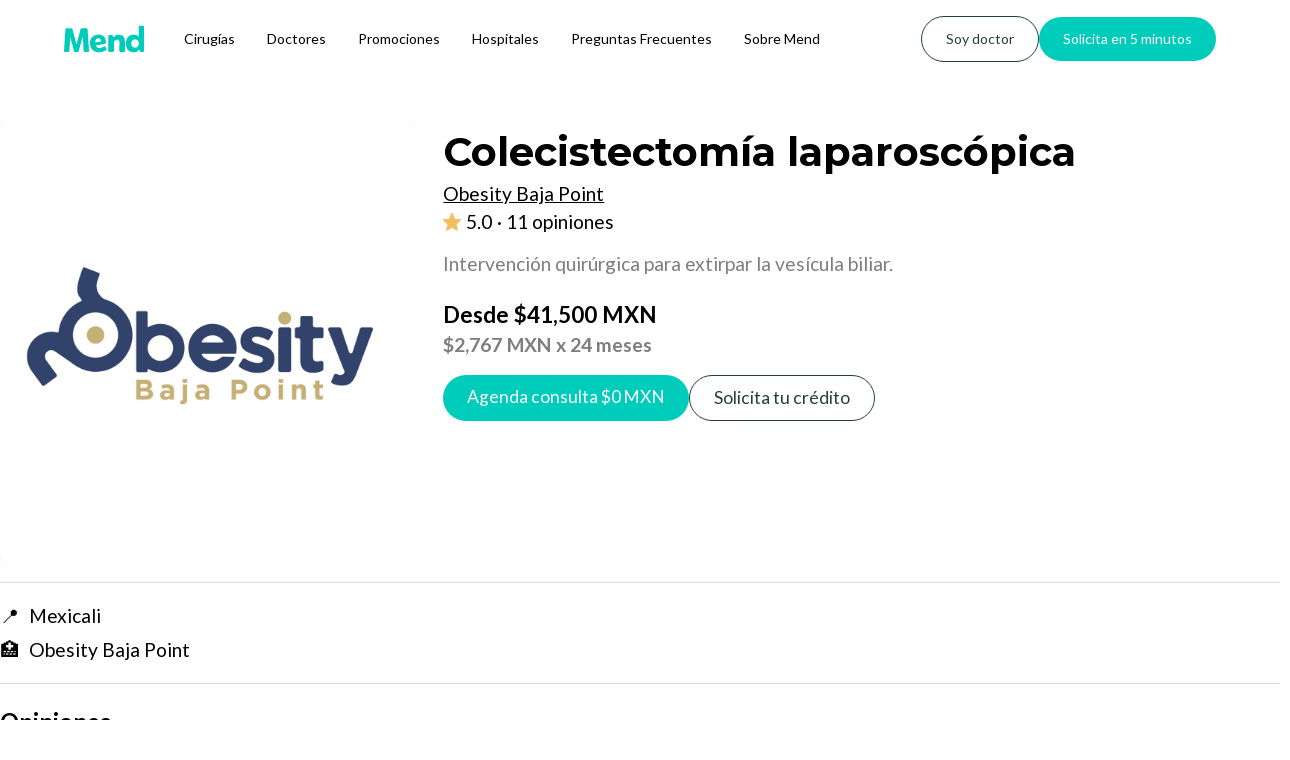

--- FILE ---
content_type: text/html
request_url: https://www.mend.com.mx/productos/colecistectomia-laparoscopica-861
body_size: 10032
content:
<!DOCTYPE html><!-- Last Published: Tue Dec 09 2025 21:45:12 GMT+0000 (Coordinated Universal Time) --><html data-wf-domain="www.mend.com.mx" data-wf-page="653beba386ef8e298114ca14" data-wf-site="62befd6bdd4d17581eb1a92b" lang="es" data-wf-collection="653beba386ef8e298114c949" data-wf-item-slug="colecistectomia-laparoscopica-861"><head><meta charset="utf-8"/><title>Colecistectomía laparoscópica | Obesity Baja Point</title><meta content="Precio $41500 MXN por un(a) Colecistectomía laparoscópica con Obesity Baja Point." name="description"/><meta content="Colecistectomía laparoscópica | Obesity Baja Point" property="og:title"/><meta content="Precio $41500 MXN por un(a) Colecistectomía laparoscópica con Obesity Baja Point." property="og:description"/><meta content="https://cdn.prod.website-files.com/641a024ed9900f1f13f56c33/65eb73157f46a8a8bc61b03a_mend-obesity-baja-point-1.webp" property="og:image"/><meta content="Colecistectomía laparoscópica | Obesity Baja Point" property="twitter:title"/><meta content="Precio $41500 MXN por un(a) Colecistectomía laparoscópica con Obesity Baja Point." property="twitter:description"/><meta content="https://cdn.prod.website-files.com/641a024ed9900f1f13f56c33/65eb73157f46a8a8bc61b03a_mend-obesity-baja-point-1.webp" property="twitter:image"/><meta property="og:type" content="website"/><meta content="summary_large_image" name="twitter:card"/><meta content="width=device-width, initial-scale=1" name="viewport"/><link href="https://cdn.prod.website-files.com/62befd6bdd4d17581eb1a92b/css/mend.webflow.shared.bbfbca72f.min.css" rel="stylesheet" type="text/css"/><link href="https://fonts.googleapis.com" rel="preconnect"/><link href="https://fonts.gstatic.com" rel="preconnect" crossorigin="anonymous"/><script src="https://ajax.googleapis.com/ajax/libs/webfont/1.6.26/webfont.js" type="text/javascript"></script><script type="text/javascript">WebFont.load({  google: {    families: ["Lato:100,100italic,300,300italic,400,400italic,700,700italic,900,900italic","Montserrat:100,100italic,200,200italic,300,300italic,400,400italic,500,500italic,600,600italic,700,700italic,800,800italic,900,900italic","Oswald:200,300,400,500,600,700","Biryani:regular"]  }});</script><script type="text/javascript">!function(o,c){var n=c.documentElement,t=" w-mod-";n.className+=t+"js",("ontouchstart"in o||o.DocumentTouch&&c instanceof DocumentTouch)&&(n.className+=t+"touch")}(window,document);</script><link href="https://cdn.prod.website-files.com/62befd6bdd4d17581eb1a92b/6553c323ec842b67a0d96bcc_Mend-favicon.png" rel="shortcut icon" type="image/x-icon"/><link href="https://cdn.prod.website-files.com/62befd6bdd4d17581eb1a92b/6553c1d9a83a75167ace979f_mend-webclip.png" rel="apple-touch-icon"/><link href="https://www.mend.com.mx/productos/colecistectomia-laparoscopica-861" rel="canonical"/><!-- Meta Pixel -->
<meta name="facebook-domain-verification" content="95yy81qgc43xe7w8edyjntxrm92851" />

<!-- Jetboost -->
<script id="jetboost-script" type="text/javascript"> window.JETBOOST_SITE_ID = "clgcwm93p00ac0qw4129nfun7"; (function(d) { var s = d.createElement("script"); s.src = "https://cdn.jetboost.io/jetboost.js"; s.async = 1; d.getElementsByTagName("head")[0].appendChild(s); })(document); </script>

<!-- Google Tag Manager -->
<script>(function(w,d,s,l,i){w[l]=w[l]||[];w[l].push({'gtm.start':
new Date().getTime(),event:'gtm.js'});var f=d.getElementsByTagName(s)[0],
j=d.createElement(s),dl=l!='dataLayer'?'&l='+l:'';j.async=true;j.src=
'https://www.googletagmanager.com/gtm.js?id='+i+dl;f.parentNode.insertBefore(j,f);
})(window,document,'script','dataLayer','GTM-KPWTPH7');</script>
<!-- End Google Tag Manager -->


<script>
function numberWithCommas(x) {
    return x.toString().replace(/\B(?=(\d{3})+(?!\d))/g, ",");
}
</script>

<script>
window.addEventListener('load', function() {
  addCommas();
});

function addCommas() {
  var numBlocks = document.querySelectorAll("#comma");
  for (var i = 0; i < numBlocks.length; i++) {
    var num = parseFloat(numBlocks[i].textContent.replace(/,/g, ''));
    if (!isNaN(num)) {
      numBlocks[i].textContent = num.toLocaleString();
    }
  }
}
</script><script src="https://cdn.prod.website-files.com/62befd6bdd4d17581eb1a92b%2F6544eda5f000985a163a8687%2F677eb9bc6971cd9b959b4f57%2Ffinsweetcomponentsconfig-1.0.32.js" type="module" async="" siteId="62befd6bdd4d17581eb1a92b" finsweet="components"></script><script data-cfasync="false" nonce="4ff3d7d4-c3a8-44e1-a992-868f37bdf9b6">try{(function(w,d){!function(j,k,l,m){if(j.zaraz)console.error("zaraz is loaded twice");else{j[l]=j[l]||{};j[l].executed=[];j.zaraz={deferred:[],listeners:[]};j.zaraz._v="5874";j.zaraz._n="4ff3d7d4-c3a8-44e1-a992-868f37bdf9b6";j.zaraz.q=[];j.zaraz._f=function(n){return async function(){var o=Array.prototype.slice.call(arguments);j.zaraz.q.push({m:n,a:o})}};for(const p of["track","set","debug"])j.zaraz[p]=j.zaraz._f(p);j.zaraz.init=()=>{var q=k.getElementsByTagName(m)[0],r=k.createElement(m),s=k.getElementsByTagName("title")[0];s&&(j[l].t=k.getElementsByTagName("title")[0].text);j[l].x=Math.random();j[l].w=j.screen.width;j[l].h=j.screen.height;j[l].j=j.innerHeight;j[l].e=j.innerWidth;j[l].l=j.location.href;j[l].r=k.referrer;j[l].k=j.screen.colorDepth;j[l].n=k.characterSet;j[l].o=(new Date).getTimezoneOffset();if(j.dataLayer)for(const t of Object.entries(Object.entries(dataLayer).reduce((u,v)=>({...u[1],...v[1]}),{})))zaraz.set(t[0],t[1],{scope:"page"});j[l].q=[];for(;j.zaraz.q.length;){const w=j.zaraz.q.shift();j[l].q.push(w)}r.defer=!0;for(const x of[localStorage,sessionStorage])Object.keys(x||{}).filter(z=>z.startsWith("_zaraz_")).forEach(y=>{try{j[l]["z_"+y.slice(7)]=JSON.parse(x.getItem(y))}catch{j[l]["z_"+y.slice(7)]=x.getItem(y)}});r.referrerPolicy="origin";r.src="/cdn-cgi/zaraz/s.js?z="+btoa(encodeURIComponent(JSON.stringify(j[l])));q.parentNode.insertBefore(r,q)};["complete","interactive"].includes(k.readyState)?zaraz.init():j.addEventListener("DOMContentLoaded",zaraz.init)}}(w,d,"zarazData","script");window.zaraz._p=async d$=>new Promise(ea=>{if(d$){d$.e&&d$.e.forEach(eb=>{try{const ec=d.querySelector("script[nonce]"),ed=ec?.nonce||ec?.getAttribute("nonce"),ee=d.createElement("script");ed&&(ee.nonce=ed);ee.innerHTML=eb;ee.onload=()=>{d.head.removeChild(ee)};d.head.appendChild(ee)}catch(ef){console.error(`Error executing script: ${eb}\n`,ef)}});Promise.allSettled((d$.f||[]).map(eg=>fetch(eg[0],eg[1])))}ea()});zaraz._p({"e":["(function(w,d){})(window,document)"]});})(window,document)}catch(e){throw fetch("/cdn-cgi/zaraz/t"),e;};</script></head><body><div data-w-id="b166d447-9406-a2c9-0cd4-161f7dbea8cf" data-animation="default" data-collapse="medium" data-duration="400" data-easing="ease" data-easing2="ease" role="banner" class="navbar_component-1-9 w-nav"><div class="navbar1_container"><a href="/" class="navbar5_logo-link w-nav-brand"><img src="https://cdn.prod.website-files.com/62befd6bdd4d17581eb1a92b/6530cf51ca92fcfa2080147d_Mend_logo_v1.svg" loading="lazy" width="80" alt="" class="navbar_logo-1-1"/></a><nav role="navigation" class="navbar1-1_menu w-nav-menu"><div class="navbar5_menu-left"><a href="/procedimientos-medicos" class="navbar_link-1-1 w-nav-link">Cirugías</a><a href="/especialidades/clinicas-y-doctores" class="navbar_link-1-1 w-nav-link">Doctores</a><a href="/promociones" class="navbar_link-1-1 green w-nav-link">Promociones</a><a href="/hospitales" class="navbar_link-1-1 green w-nav-link">Hospitales</a><a href="/preguntas-frecuentes" class="navbar_link-1-1 green w-nav-link">Preguntas Frecuentes</a><a href="/sobre-mend" class="navbar_link-1-1 green w-nav-link">Sobre Mend</a></div><div class="navbar1_menu-buttons"><a href="/para-clinicas-y-doctores" class="button-primary-sf1 soy-doctor navbar w-button">Soy doctor</a><a href="https://mendmx.typeform.com/solicitud1#trigger_event=button_solicita_en_5_minutos" class="button-primary-sf1 navbar w-button">Solicita en 5 minutos</a></div></nav><div class="navbar5_menu-button w-nav-button"><div class="menu-icon"><div class="menu-icon_line-top"></div><div class="menu-icon_line-middle"><div class="menu-icon_line-middle-inner"></div></div><div class="menu-icon_line-bottom"></div></div></div></div></div><div><div class="section-standard"><div class="w-layout-blockcontainer cta-procedure-page hide w-container"><div class="breadcrumbs-divblock"><a href="/" class="breadcrumb-link">Inicio</a><div class="breadcrumb-div">/</div><a href="/especialidades/clinicas-y-doctores" class="breadcrumb-link">Doctores</a><div class="breadcrumb-div">/</div><a href="/especialidades-medicas/cirugia-general" class="breadcrumb-link">Cirugía Bariátrica</a><div class="breadcrumb-div">/</div><a href="/doctores/obesity-baja-point" class="breadcrumb-link">Obesity Baja Point</a><div class="breadcrumb-div">/</div><div class="breadcrumb-link current">Colecistectomía laparoscópica</div></div></div><div class="cta-procedure-page w-container"><div class="columns-2 w-row"><div class="column-9 w-col w-col-4"><div data-delay="4000" data-animation="slide" class="slider_perfil w-slider" data-autoplay="false" data-easing="ease" data-hide-arrows="false" data-disable-swipe="false" data-autoplay-limit="0" data-nav-spacing="3" data-duration="500" data-infinite="true"><div class="mask-9 w-slider-mask"><div style="background-image:none" class="slides_doctors w-condition-invisible w-slide"></div><div style="background-image:none" class="slides_doctors w-condition-invisible w-slide"></div><div style="background-image:url(&quot;https://cdn.prod.website-files.com/641a024ed9900f1f13f56c33/65eb73157f46a8a8bc61b03a_mend-obesity-baja-point-1.webp&quot;)" class="slides_doctors w-slide"><div class="certificado w-condition-invisible"><div>Certificado</div></div></div></div><div class="left-arrow hidden w-slider-arrow-left"><div class="w-icon-slider-left"></div></div><div class="right-arrow hidden w-slider-arrow-right"><div class="w-icon-slider-right"></div></div><div class="slide-nav perfil hidden w-slider-nav w-round"></div></div></div><div class="column-17 products w-col w-col-8"><div class="w-layout-grid grid-15"><div class="perfil_doctores_info products"><h1 class="perfil_doctores_info_nombre products">Colecistectomía laparoscópica</h1><div class="product-details products w-dyn-bind-empty"></div></div><a id="w-node-_46e9fe73-6212-d40b-6dfb-c2f804e583b3-8114ca14" href="/doctores/obesity-baja-point" class="link-not-blue w-inline-block"><h2 class="perfil_doctores_info_nombre_product products">Obesity Baja Point</h2></a><div id="w-node-f450b1e7-87ac-6cc7-4f0b-3a770f7c2cc1-8114ca14" class="w-layout-grid grid-14 products"><div id="w-node-f450b1e7-87ac-6cc7-4f0b-3a770f7c2cc2-8114ca14" class="reviews-container-2"><img loading="lazy" width="18" id="w-node-f450b1e7-87ac-6cc7-4f0b-3a770f7c2cc5-8114ca14" alt="" src="https://cdn.prod.website-files.com/62befd6bdd4d17581eb1a92b/67218570ee1cfde2189d0e1d_star-rating-yellow.svg" class="stars"/><a href="https://www.google.com/maps/place/Obesity+Baja+Point/@32.661152,-115.5291191,13z/data=!4m12!1m2!2m1!1sMexicali+Obesity+Solutions+at+Circuito+Rep%C3%BAblica+de+Brasil+82,+Los+Alamos,+21100+Mexicali,+B.C.,+Mexico!3m8!1s0x80d7714b1c2ead5f:0x8fcc1643cf343b27!8m2!3d32.661152!4d-115.4590813!9m1!1b1!15sCmhNZXhpY2FsaSBPYmVzaXR5IFNvbHV0aW9ucyBhdCBDaXJjdWl0byBSZXDDumJsaWNhIGRlIEJyYXNpbCA4MiwgTG9zIEFsYW1vcywgMjExMDAgTWV4aWNhbGksIEIuQy4sIE1leGljb5IBE3dlaWdodF9sb3NzX3NlcnZpY2XgAQA!16s%2Fg%2F11sjcyj6h5?entry=ttu" class="link-block-reviews w-inline-block"><div class="rating products">5.0</div><div class="rating products w-embed"><div style="font-family: Lato; white-space: wrap; overflow: hidden; text-overflow: ellipsis; width: 260px;">
· 11 opiniones
</div></div></a></div></div><p class="tarjeta_descrip_procedimiento products">Intervención quirúrgica para extirpar la vesícula biliar.</p><div class="div-block-468 products"><div class="card_precio_procedimiento total products">Desde</div><div class="card_precio_procedimiento total products signo-de-pesos">$</div><div id="comma" fs-cmssort-field="price" class="card_precio_procedimiento total products">41500</div><div class="card_precio_procedimiento total products">MXN</div></div><div class="div-block-469 products"><div class="card_precio_procedimiento precio_real products signo-de-pesos">$</div><div id="comma" fs-cmssort-field="price" class="card_precio_procedimiento precio_real products">2767</div><div class="card_precio_procedimiento precio_real products">MXN</div><div class="card_precio_procedimiento precio_real products">x 24 meses</div></div><div class="ctas-procedimientos-desktop"><a href="https://mendmx.typeform.com/to/TqcBUreI#merchant_id=322&amp;merchant_name=Obesity+Baja+Point&amp;product_name=Colecistectomía+laparoscópica&amp;amount=0" class="cta-agenda-consulta w-inline-block"><div class="button-primary-sf1-3 tarjeta agenda_consulta padding green flex"><div>Agenda consulta $</div><div fs-cmssort-field="price">0</div><div wfu-format="comma" class="card_precio_procedimiento total products white"> MXN</div></div></a><a href="https://mendmx.pro.typeform.com/solicitud1#trigger_event=button_solicitar_credito_perfil_merchant&amp;utm_source=322&amp;utm_medium=mobile&amp;acquisition_channel=webpage&amp;merchant_id=322" class="button-primary-sf1-3 tarjeta solicitar_credito secondary mobile-visible w-button">Solicita tu crédito</a></div><div id="w-node-f0bc89f5-d01d-9538-c4bf-2fc632ce8eb6-8114ca14" class="w-layout-grid ctas-procedimientos-phone"><a href="https://mendmx.typeform.com/to/TqcBUreI#merchant_id=322&amp;merchant_name=Obesity+Baja+Point&amp;product_name=Colecistectomía+laparoscópica&amp;amount=0" class="cta-agenda-consulta w-inline-block"><div class="button-primary-sf1-3 tarjeta agenda_consulta padding green flex"><div>Agenda consulta $</div><div fs-cmssort-field="price">0</div><div wfu-format="comma" class="card_precio_procedimiento total products white"> MXN</div></div></a><a href="https://mendmx.pro.typeform.com/solicitud1#trigger_event=button_solicitar_credito_perfil_merchant&amp;utm_source=322&amp;utm_medium=mobile&amp;acquisition_channel=webpage&amp;merchant_id=322" class="button-primary-sf1-3 tarjeta solicitar_credito secondary w-button">Solicita tu crédito</a></div></div></div></div></div></div><section class="section-28 products"><div class="cta-procedure-page w-container"><div class="div-block-standard"><div class="separador_gris"></div><div id="w-node-f450b1e7-87ac-6cc7-4f0b-3a770f7c2cd0-8114ca14" class="perfil_doctores_ubicacion products"><div class="ciudad-perfil">📍</div><div id="ciudad-perfil" class="ciudad-perfil products w-embed w-script"><script>
function mostrarCiudades() {
  var ciudad1 = "Mexicali";
  var ciudad2 = "";
  var ciudad3 = "";

  var ciudades = [];
  if (ciudad1) ciudades.push(ciudad1);
  if (ciudad2) ciudades.push(ciudad2);
  if (ciudad3) ciudades.push(ciudad3);

  var textoCiudades = ciudades.join(", ");
  document.getElementById("ciudad-perfil").textContent = textoCiudades;
}
mostrarCiudades();
</script>

<div id="ciudad-perfil"></div></div></div><div class="perfil_doctores_ubicacion"><div class="ciudad-perfil">🏥 </div><div class="ciudad-perfil products">Obesity Baja Point</div></div></div></div></section><div class="section-24"><div class="cta-procedure-page w-condition-invisible w-container"><div class="div-block-standard"><div class="separador_gris"></div><h1 class="titulo_consultas certificaciones products">Certificaciones</h1><div class="perfil_doctores_especialidad producto"><h1 id="w-node-f450b1e7-87ac-6cc7-4f0b-3a770f7c2cce-8114ca14" class="subheader_1 products">Cirugía Bariátrica</h1></div><div class="div-block-472 certificaciones"><p id="w-node-f450b1e7-87ac-6cc7-4f0b-3a770f7c2e1f-8114ca14" class="perfil_doctores_certificados">Cédula profesional: </p><p class="perfil_doctores_certificados">clinica</p></div><div class="div-block-472 certificaciones"><p id="w-node-_8aa66916-345f-1fab-7453-174bc9e92d85-8114ca14" class="perfil_doctores_certificados">Cédula especialidad:</p><p class="perfil_doctores_certificados">clinica</p></div><div class="div-block-472 certificaciones"><p id="w-node-_6f1a8ea1-9cf6-ef6c-fad8-d570a2ad6924-8114ca14" class="perfil_doctores_certificados">Certificado:</p><p class="perfil_doctores_certificados">clinica</p></div><p class="perfil_doctores_certificados products w-dyn-bind-empty"></p></div></div><div class="cta-procedure-page products w-container"><div class="div-block-standard reviews"><div class="separador_gris"></div><h1 class="titulo_consultas opiniones products">Opiniones</h1><div class="tarjeta_puntaje"><div class="div-block-475"><div class="div-block-500"><img alt="" loading="lazy" width="34" src="https://cdn.prod.website-files.com/62befd6bdd4d17581eb1a92b/67218570ee1cfde2189d0e1d_star-rating-yellow.svg" class="image-67"/><div class="text-block-13">5.0</div></div><div class="div-block-500"><a href="#" class="link-block-20 w-inline-block"><div class="card_link_reviews opiniones-text perfil w-embed"><div style="font-family: Lato; white-space: wrap; overflow: hidden; text-overflow: ; width:px;">
11 opiniones
</div></div></a></div></div></div><div class="div-block-477"><div class="all-reviews"><div class="header-review"><div class="opiniones-text"><img src="https://cdn.prod.website-files.com/62befd6bdd4d17581eb1a92b/654927f278ac05b835f0312c_user-avatar-icon.svg" loading="lazy" width="40" alt=""/></div><div class="user-data-review-container"><div class="username-reviews">Gerardo Gerardo</div><div class="opinion-place">Obesity Baja Point</div></div></div><div class="opinion-container"><div class="opiniones-text all-reviews">Excelente atención tanto de recepcionista, asistentes y doctores. Te aclaran todas tus dudas y el lugar esta muy bonito</div></div></div><div class="all-reviews"><div class="header-review"><div class="opiniones-text"><img src="https://cdn.prod.website-files.com/62befd6bdd4d17581eb1a92b/654927f278ac05b835f0312c_user-avatar-icon.svg" loading="lazy" width="40" alt=""/></div><div class="user-data-review-container"><div class="username-reviews">Alexandr Vera</div><div class="opinion-place">Obesity Baja Point</div></div></div><div class="opinion-container"><div class="opiniones-text all-reviews">Excelentes instalaciones, fácil acceso, 100% recomendable, excelente equipo médico.</div></div></div><div class="all-reviews"><div class="header-review"><div class="opiniones-text"><img src="https://cdn.prod.website-files.com/62befd6bdd4d17581eb1a92b/654927f278ac05b835f0312c_user-avatar-icon.svg" loading="lazy" width="40" alt=""/></div><div class="user-data-review-container"><div class="username-reviews">Martin Esteban Parra Arce</div><div class="opinion-place">Obesity Baja Point</div></div></div><div class="opinion-container"><div class="opiniones-text all-reviews">Excelente atención y seguimiento por parte del personal 10/10</div></div></div><div class="div-block-477 opiniones"><a href="https://www.google.com/maps/place/Obesity+Baja+Point/@32.661152,-115.5291191,13z/data=!4m12!1m2!2m1!1sMexicali+Obesity+Solutions+at+Circuito+Rep%C3%BAblica+de+Brasil+82,+Los+Alamos,+21100+Mexicali,+B.C.,+Mexico!3m8!1s0x80d7714b1c2ead5f:0x8fcc1643cf343b27!8m2!3d32.661152!4d-115.4590813!9m1!1b1!15sCmhNZXhpY2FsaSBPYmVzaXR5IFNvbHV0aW9ucyBhdCBDaXJjdWl0byBSZXDDumJsaWNhIGRlIEJyYXNpbCA4MiwgTG9zIEFsYW1vcywgMjExMDAgTWV4aWNhbGksIEIuQy4sIE1leGljb5IBE3dlaWdodF9sb3NzX3NlcnZpY2XgAQA!16s%2Fg%2F11sjcyj6h5?entry=ttu" class="button-primary-sf1-3 see-reviews w-button">Ver más opiniones</a></div></div></div></div><div class="div-block-sticky-button agendar-consulta"><a href="https://mendmx.typeform.com/to/TqcBUreI#merchant_id=51&amp;merchant_name=Dr. Vicente Alarcón" class="button-primary-sf1-2 purple agendar-consulta w-button">Agendar consulta</a></div></div><div class="section-25 productos reportar section"><div class="cta-procedure-page w-container"><div class="div-block-standard"><div class="separador_gris"></div><a href="https://mendmx.typeform.com/to/lsnDrYqb#merchant_id=322&amp;merchant_name=Obesity+Baja+Point" class="link-reportar productos">🚩 Reportar a este doctor, doctora o clínica</a></div></div></div><div class="cuenta-suspendida"><section class="section-standard faq-procedimiento w-condition-invisible"><div class="w-layout-blockcontainer cta-procedure-page w-container"><div class="div-block-standard"><div class="separador_gris"></div><div class="heading-large-sf1 text-color-dark-green faq-producto w-embed">Preguntas frecuentes sobre Colecistectomía laparoscópica</div><div class="w-dyn-list"><div class="w-dyn-empty"><div>No items found.</div></div></div></div></div></section><header class="section-hero1-4"><div class="section-header1-4"></div></header></div></div><div class="cuenta-suspendida"><section class="section-procedimientos-similares hidden"><div class="page-padding"><div class="container-large"><h2 class="heading-large-sf1 text-align-center text-color-dark-purple">Procedimientos similares</h2><div><div class="margin-bottom margin-large"><div class="layout-centered"><div class="max-width-small-2"></div></div></div><div class="procedimientos-similares_wrapper"><div class="w-layout-grid procedimientos-similares-list"><a href="https://www.mend.com.mx/procedimientos/maternidad" class="procedimientos-similares-link-block w-inline-block"><div class="procedimientos-similares-accordion"><div class="procedimiento-similar-box"><div class="text-size-medium-sf1 text-color-dark-purple procedimiento-similar">Maternidad</div></div></div></a><a href="https://www.mend.com.mx/procedimientos/liposuccion-y-lipoescultura" class="procedimientos-similares-link-block w-inline-block"><div class="procedimientos-similares-accordion"><div class="procedimiento-similar-box"><div class="text-size-medium-sf1 text-color-dark-purple procedimiento-similar">Liposucción</div></div></div></a><a href="#" class="procedimientos-similares-link-block w-inline-block"><div class="procedimientos-similares-accordion"><div class="procedimiento-similar-box"><div class="text-size-medium-sf1 text-color-dark-purple procedimiento-similar">Mamoplastía de aumento</div></div></div></a><a href="https://www.mend.com.mx/procedimientos/rinoplastia" class="procedimientos-similares-link-block w-inline-block"><div class="procedimientos-similares-accordion"><div class="procedimiento-similar-box"><div class="text-size-medium-sf1 text-color-dark-purple procedimiento-similar">Rinoplastía</div></div></div></a><a href="https://www.mend.com.mx/procedimientos/abdominoplastia" class="procedimientos-similares-link-block w-inline-block"><div class="procedimientos-similares-accordion"><div class="procedimiento-similar-box"><div class="text-size-medium-sf1 text-color-dark-purple procedimiento-similar">Abdominoplastia</div></div></div></a><a href="https://www.mend.com.mx/procedimientos/mommy-makeover" class="procedimientos-similares-link-block w-inline-block"><div class="procedimientos-similares-accordion"><div class="procedimiento-similar-box"><div class="text-size-medium-sf1 text-color-dark-purple procedimiento-similar">Mommy Makeover</div></div></div></a></div><div class="margin-bottom-3 margin-large"><div class="layout-centered faq-section-title"><div class="max-width-small-2"></div></div></div></div></div></div></div></section><section class="section-standard procedimientos-similares"><div class="w-layout-blockcontainer cta-procedure-page w-container"><div class="div-block-standard"><div class="separador_gris"></div><h2 class="heading-large-sf1 text-color-dark-green procedimientos-similares">Procedimientos similares</h2><div class="procedimientos-similares-container"><div class="cms-procedimientos-similares w-dyn-list"><div role="list" class="collection-list-7 w-dyn-items"><div role="listitem" class="collection-item-12 w-dyn-item"><a href="/procedimientos/extraccion-de-vesicula" class="link-procedimientos-similares w-inline-block"><div class="procedimiento-similar-tarjeta"><div class="div-block-485"><h4 class="heading-36">Extracción de vesícula</h4><div class="html-embed-6 w-embed"><div style="font-family: Lato; overflow: hidden; text-overflow: ellipsis; display: -webkit-box; -webkit-line-clamp: 2; -webkit-box-orient: vertical; line-height: 1.2em; height: em;">
La colecistectomía es una intervención quirúrgica para extirpar la vesícula biliar.
</div></div></div></div></a></div></div></div><div class="link-container procedimientos-similares"><a href="/procedimientos-medicos" class="link-ver-mas">Más procedimientos</a></div></div></div></div></section><section class="section-standard otras-especialidades"><div class="w-layout-blockcontainer cta-procedure-page w-container"><div class="div-block-standard"><div class="separador_gris"></div><h2 class="heading-large-sf1 text-color-dark-green otras-especialidades">Otras especialidades</h2><div class="otras-especialidades-container"><div class="otras-especialidades-cms w-dyn-list"><div role="list" class="lista-especialidades w-dyn-items"><div id="w-node-a038baed-6951-dbab-51d9-26d226d00144-8114ca14" role="listitem" class="items-especialidades w-dyn-item"><a href="/especialidades-medicas/neurocirugia" class="link-otras-especialidades w-inline-block"><div class="otras-especialidades-tarjeta"><div class="otras-especialidades w-embed"><div style="font-family: Lato; overflow: hidden; text-overflow: ellipsis; display: -webkit-box; -webkit-line-clamp: 2; -webkit-box-orient: vertical; line-height: 1.2em; height: em; display: ; align-items: center;">
Neurocirugía
</div></div></div></a></div><div id="w-node-a038baed-6951-dbab-51d9-26d226d00144-8114ca14" role="listitem" class="items-especialidades w-dyn-item"><a href="/especialidades-medicas/comunicacion-audiologia-otoneurologia-y-foniatria" class="link-otras-especialidades w-inline-block"><div class="otras-especialidades-tarjeta"><div class="otras-especialidades w-embed"><div style="font-family: Lato; overflow: hidden; text-overflow: ellipsis; display: -webkit-box; -webkit-line-clamp: 2; -webkit-box-orient: vertical; line-height: 1.2em; height: em; display: ; align-items: center;">
Comunicación, Audiología, Otoneurología y Foniatría
</div></div></div></a></div><div id="w-node-a038baed-6951-dbab-51d9-26d226d00144-8114ca14" role="listitem" class="items-especialidades w-dyn-item"><a href="/especialidades-medicas/otorrinolaringologia" class="link-otras-especialidades w-inline-block"><div class="otras-especialidades-tarjeta"><div class="otras-especialidades w-embed"><div style="font-family: Lato; overflow: hidden; text-overflow: ellipsis; display: -webkit-box; -webkit-line-clamp: 2; -webkit-box-orient: vertical; line-height: 1.2em; height: em; display: ; align-items: center;">
Otorrinolaringología
</div></div></div></a></div><div id="w-node-a038baed-6951-dbab-51d9-26d226d00144-8114ca14" role="listitem" class="items-especialidades w-dyn-item"><a href="/especialidades-medicas/cirugia-oncologica" class="link-otras-especialidades w-inline-block"><div class="otras-especialidades-tarjeta"><div class="otras-especialidades w-embed"><div style="font-family: Lato; overflow: hidden; text-overflow: ellipsis; display: -webkit-box; -webkit-line-clamp: 2; -webkit-box-orient: vertical; line-height: 1.2em; height: em; display: ; align-items: center;">
Cirugía Oncológica
</div></div></div></a></div><div id="w-node-a038baed-6951-dbab-51d9-26d226d00144-8114ca14" role="listitem" class="items-especialidades w-dyn-item"><a href="/especialidades-medicas/medicina-de-rehabilitacion" class="link-otras-especialidades w-inline-block"><div class="otras-especialidades-tarjeta"><div class="otras-especialidades w-embed"><div style="font-family: Lato; overflow: hidden; text-overflow: ellipsis; display: -webkit-box; -webkit-line-clamp: 2; -webkit-box-orient: vertical; line-height: 1.2em; height: em; display: ; align-items: center;">
Medicina de Rehabilitación
</div></div></div></a></div><div id="w-node-a038baed-6951-dbab-51d9-26d226d00144-8114ca14" role="listitem" class="items-especialidades w-dyn-item"><a href="/especialidades-medicas/dermatologia" class="link-otras-especialidades w-inline-block"><div class="otras-especialidades-tarjeta"><div class="otras-especialidades w-embed"><div style="font-family: Lato; overflow: hidden; text-overflow: ellipsis; display: -webkit-box; -webkit-line-clamp: 2; -webkit-box-orient: vertical; line-height: 1.2em; height: em; display: ; align-items: center;">
Dermatología
</div></div></div></a></div></div></div><div class="link-container"><a href="/especialidades/clinicas-y-doctores" class="link-ver-mas">Más especialidades</a></div></div></div></div></section><section class="section-standard w-condition-invisible"><div class="w-layout-blockcontainer cta-procedure-page w-container"><div class="div-block-standard otras-ciudades"><div class="separador_gris"></div><h2 class="heading-large-sf1 text-color-dark-green otras-ciudades">Doctores similares</h2><div class="doctores-similares w-dyn-list"><div role="list" class="doctores-similares-list w-dyn-items w-row"><div role="listitem" class="doctores-similares-items w-dyn-item w-col w-col-3"><div class="tarjeta_doctor"><div data-delay="4000" data-animation="slide" class="slider-2 w-slider" data-autoplay="false" data-easing="ease" data-hide-arrows="false" data-disable-swipe="false" data-autoplay-limit="0" data-nav-spacing="3" data-duration="400" data-infinite="true"><div class="mask w-slider-mask"><div style="background-image:url(&quot;https://cdn.prod.website-files.com/641a024ed9900f1f13f56c33/66b66b74396912a478e4887b_mend-dr-jose-luis-calderon-1.webp&quot;)" class="slides_doctors w-slide"><div class="certificado"><div><strong>Certificado</strong></div></div><a href="/doctores/dr-jose-luis-calderon-alvarez" class="link-block-8 tarjeta-consulta w-inline-block"></a></div></div><div class="left-arrow hidden w-slider-arrow-left"><div class="icon-11 w-icon-slider-left"></div></div><div class="right-arrow hidden w-slider-arrow-right"><div class="icon-8 w-icon-slider-right"></div></div><div class="slide-nav large hidden w-slider-nav w-round"></div></div><div class="info_tarjeta_doctores"><div class="container-title"><h4 id="w-node-_0d8a24b6-282d-97a1-6e7d-9525b57897f8-8114ca14" class="card_merchant_name">Dr. José Luis Calderón Álvarez</h4></div><div class="container-rating one-star-image"><img width="12" height="" alt="" src="https://cdn.prod.website-files.com/62befd6bdd4d17581eb1a92b/67218570ee1cfde2189d0e1d_star-rating-yellow.svg" loading="lazy" id="w-node-_0d8a24b6-282d-97a1-6e7d-9525b57897fd-8114ca14" class="card_star_rating one-star-image"/><div class="card_link_reviews one-star-image">5.0</div><div class="card_link_reviews one-star-image w-embed"><div style="font-family: Lato; white-space: wrap; overflow: hidden; text-overflow: ellipsis; width:px;">
· 41 opiniones
</div></div></div><div class="merchant-ciudad especialidades"><div class="card_merchant_city new">Mexicali</div><div class="container-ciudad2 w-condition-invisible"><div class="card_merchant_city new comma">,</div><div class="card_merchant_city new w-dyn-bind-empty"></div></div><div class="container-ciudad3 w-condition-invisible"><div class="card_merchant_city new w-embed"><div style="font-family: Lato; white-space: nowrap; overflow: hidden; text-overflow: ellipsis; width: 160px;" fs-cmssort-element="dropdown-label" fs-cmssort-field="City">
, 
</div></div></div></div><div class="container-merchant-name especialidades"><div class="nombre_doctor_tarjeta_consulta w-embed"><div style="font-family: Lato; white-space: nowrap; overflow: hidden; text-overflow: ellipsis; width: 260px;">
Cirugía General, Cirugía Bariátrica
</div></div></div><div class="merchant-appointment-price"><div class="card_consulta pesos signo">$</div><div wfu-format="comma" class="precio_doctor_tarjeta consulta">800</div><div class="card_consulta pesos">MXN x consulta</div></div><div class="card_merchant_price agenda-consulta w-condition-invisible"><div class="card_consulta pesos">Agenda consulta</div></div></div></div></div><div role="listitem" class="doctores-similares-items w-dyn-item w-col w-col-3"><div class="tarjeta_doctor"><div data-delay="4000" data-animation="slide" class="slider-2 w-slider" data-autoplay="false" data-easing="ease" data-hide-arrows="false" data-disable-swipe="false" data-autoplay-limit="0" data-nav-spacing="3" data-duration="400" data-infinite="true"><div class="mask w-slider-mask"><div style="background-image:url(&quot;https://cdn.prod.website-files.com/641a024ed9900f1f13f56c33/66959869af66c7765f99452f_Mend-652---Dr.-Rafael-Abril-Andara-(1).webp&quot;)" class="slides_doctors w-slide"><div class="certificado"><div><strong>Certificado</strong></div></div><a href="/doctores/dr-rafael-abril-andara" class="link-block-8 tarjeta-consulta w-inline-block"></a></div></div><div class="left-arrow hidden w-slider-arrow-left"><div class="icon-11 w-icon-slider-left"></div></div><div class="right-arrow hidden w-slider-arrow-right"><div class="icon-8 w-icon-slider-right"></div></div><div class="slide-nav large hidden w-slider-nav w-round"></div></div><div class="info_tarjeta_doctores"><div class="container-title"><h4 id="w-node-_0d8a24b6-282d-97a1-6e7d-9525b57897f8-8114ca14" class="card_merchant_name">Dr. Rafael Abril Andara</h4></div><div class="container-rating one-star-image"><img width="12" height="" alt="" src="https://cdn.prod.website-files.com/62befd6bdd4d17581eb1a92b/67218570ee1cfde2189d0e1d_star-rating-yellow.svg" loading="lazy" id="w-node-_0d8a24b6-282d-97a1-6e7d-9525b57897fd-8114ca14" class="card_star_rating one-star-image"/><div class="card_link_reviews one-star-image">5.0</div><div class="card_link_reviews one-star-image w-embed"><div style="font-family: Lato; white-space: wrap; overflow: hidden; text-overflow: ellipsis; width:px;">
· 8 opiniones
</div></div></div><div class="merchant-ciudad especialidades"><div class="card_merchant_city new">Mexicali</div><div class="container-ciudad2 w-condition-invisible"><div class="card_merchant_city new comma">,</div><div class="card_merchant_city new w-dyn-bind-empty"></div></div><div class="container-ciudad3 w-condition-invisible"><div class="card_merchant_city new w-embed"><div style="font-family: Lato; white-space: nowrap; overflow: hidden; text-overflow: ellipsis; width: 160px;" fs-cmssort-element="dropdown-label" fs-cmssort-field="City">
, 
</div></div></div></div><div class="container-merchant-name especialidades"><div class="nombre_doctor_tarjeta_consulta w-embed"><div style="font-family: Lato; white-space: nowrap; overflow: hidden; text-overflow: ellipsis; width: 260px;">
Cirugía General
</div></div></div><div class="merchant-appointment-price"><div class="card_consulta pesos signo">$</div><div wfu-format="comma" class="precio_doctor_tarjeta consulta">800</div><div class="card_consulta pesos">MXN x consulta</div></div><div class="card_merchant_price agenda-consulta w-condition-invisible"><div class="card_consulta pesos">Agenda consulta</div></div></div></div></div><div role="listitem" class="doctores-similares-items w-dyn-item w-col w-col-3"><div class="tarjeta_doctor"><div data-delay="4000" data-animation="slide" class="slider-2 w-slider" data-autoplay="false" data-easing="ease" data-hide-arrows="false" data-disable-swipe="false" data-autoplay-limit="0" data-nav-spacing="3" data-duration="400" data-infinite="true"><div class="mask w-slider-mask"><div style="background-image:url(&quot;https://cdn.prod.website-files.com/641a024ed9900f1f13f56c33/6695985f265b24b9fd6c7f39_Mend-649---Dr.-Federico-Iva-n-Herna-ndez-Rocha-(1).webp&quot;)" class="slides_doctors w-slide"><div class="certificado"><div><strong>Certificado</strong></div></div><a href="/doctores/dr-federico-ivan-hernandez-rocha" class="link-block-8 tarjeta-consulta w-inline-block"></a></div></div><div class="left-arrow hidden w-slider-arrow-left"><div class="icon-11 w-icon-slider-left"></div></div><div class="right-arrow hidden w-slider-arrow-right"><div class="icon-8 w-icon-slider-right"></div></div><div class="slide-nav large hidden w-slider-nav w-round"></div></div><div class="info_tarjeta_doctores"><div class="container-title"><h4 id="w-node-_0d8a24b6-282d-97a1-6e7d-9525b57897f8-8114ca14" class="card_merchant_name">Dr. Federico Iván Hernández Rocha</h4></div><div class="container-rating one-star-image"><img width="12" height="" alt="" src="https://cdn.prod.website-files.com/62befd6bdd4d17581eb1a92b/67218570ee1cfde2189d0e1d_star-rating-yellow.svg" loading="lazy" id="w-node-_0d8a24b6-282d-97a1-6e7d-9525b57897fd-8114ca14" class="card_star_rating one-star-image"/><div class="card_link_reviews one-star-image">5.0</div><div class="card_link_reviews one-star-image w-embed"><div style="font-family: Lato; white-space: wrap; overflow: hidden; text-overflow: ellipsis; width:px;">
· 129 opiniones
</div></div></div><div class="merchant-ciudad especialidades"><div class="card_merchant_city new">Mexicali</div><div class="container-ciudad2 w-condition-invisible"><div class="card_merchant_city new comma">,</div><div class="card_merchant_city new w-dyn-bind-empty"></div></div><div class="container-ciudad3 w-condition-invisible"><div class="card_merchant_city new w-embed"><div style="font-family: Lato; white-space: nowrap; overflow: hidden; text-overflow: ellipsis; width: 160px;" fs-cmssort-element="dropdown-label" fs-cmssort-field="City">
, 
</div></div></div></div><div class="container-merchant-name especialidades"><div class="nombre_doctor_tarjeta_consulta w-embed"><div style="font-family: Lato; white-space: nowrap; overflow: hidden; text-overflow: ellipsis; width: 260px;">
Cirugía General, Cirugía Bariátrica
</div></div></div><div class="merchant-appointment-price"><div class="card_consulta pesos signo">$</div><div wfu-format="comma" class="precio_doctor_tarjeta consulta">1200</div><div class="card_consulta pesos">MXN x consulta</div></div><div class="card_merchant_price agenda-consulta w-condition-invisible"><div class="card_consulta pesos">Agenda consulta</div></div></div></div></div><div role="listitem" class="doctores-similares-items w-dyn-item w-col w-col-3"><div class="tarjeta_doctor"><div data-delay="4000" data-animation="slide" class="slider-2 w-slider" data-autoplay="false" data-easing="ease" data-hide-arrows="false" data-disable-swipe="false" data-autoplay-limit="0" data-nav-spacing="3" data-duration="400" data-infinite="true"><div class="mask w-slider-mask"><div style="background-image:url(&quot;https://cdn.prod.website-files.com/641a024ed9900f1f13f56c33/6690b9c473dac25e3cd60ad7_Mend-580---Dr.-Marco-Antonio-Sarin-ana-Guridi-(1).webp&quot;)" class="slides_doctors w-slide"><div class="certificado"><div><strong>Certificado</strong></div></div><a href="/doctores/dr-marco-antonio-sarinana-guridi" class="link-block-8 tarjeta-consulta w-inline-block"></a></div></div><div class="left-arrow hidden w-slider-arrow-left"><div class="icon-11 w-icon-slider-left"></div></div><div class="right-arrow hidden w-slider-arrow-right"><div class="icon-8 w-icon-slider-right"></div></div><div class="slide-nav large hidden w-slider-nav w-round"></div></div><div class="info_tarjeta_doctores"><div class="container-title"><h4 id="w-node-_0d8a24b6-282d-97a1-6e7d-9525b57897f8-8114ca14" class="card_merchant_name">Dr. Marco Antonio Sariñana Guridi</h4></div><div class="container-rating one-star-image"><img width="12" height="" alt="" src="https://cdn.prod.website-files.com/62befd6bdd4d17581eb1a92b/67218570ee1cfde2189d0e1d_star-rating-yellow.svg" loading="lazy" id="w-node-_0d8a24b6-282d-97a1-6e7d-9525b57897fd-8114ca14" class="card_star_rating one-star-image"/><div class="card_link_reviews one-star-image">5.0</div><div class="card_link_reviews one-star-image w-embed"><div style="font-family: Lato; white-space: wrap; overflow: hidden; text-overflow: ellipsis; width:px;">
· 1 opiniones
</div></div></div><div class="merchant-ciudad especialidades"><div class="card_merchant_city new">Mexicali</div><div class="container-ciudad2 w-condition-invisible"><div class="card_merchant_city new comma">,</div><div class="card_merchant_city new w-dyn-bind-empty"></div></div><div class="container-ciudad3 w-condition-invisible"><div class="card_merchant_city new w-embed"><div style="font-family: Lato; white-space: nowrap; overflow: hidden; text-overflow: ellipsis; width: 160px;" fs-cmssort-element="dropdown-label" fs-cmssort-field="City">
, 
</div></div></div></div><div class="container-merchant-name especialidades"><div class="nombre_doctor_tarjeta_consulta w-embed"><div style="font-family: Lato; white-space: nowrap; overflow: hidden; text-overflow: ellipsis; width: 260px;">
Cirugía General
</div></div></div><div class="merchant-appointment-price"><div class="card_consulta pesos signo">$</div><div wfu-format="comma" class="precio_doctor_tarjeta consulta">1000</div><div class="card_consulta pesos">MXN x consulta</div></div><div class="card_merchant_price agenda-consulta w-condition-invisible"><div class="card_consulta pesos">Agenda consulta</div></div></div></div></div></div></div><div class="link-container procedimientos-similares"><a href="/especialidades-medicas/cirugia-general" class="link-ver-mas">Ver más</a></div></div></div></section><section class="section-standard"><div class="w-layout-blockcontainer cta-procedure-page w-container"><div class="div-block-standard otras-ciudades"><div class="separador_gris"></div><h2 class="heading-large-sf1 text-color-dark-green otras-ciudades">Encuentra procedimientos similares en otras ciudades</h2><div><div class="w-dyn-list"><div role="list" class="w-dyn-items w-row"><div role="listitem" class="collection-item-14 w-dyn-item w-col w-col-3"><div class="div-block-487"><a href="/ciudad/extraccion-de-vesicula-tijuana" class="link-8">Extracción de vesícula en Tijuana</a></div></div><div role="listitem" class="collection-item-14 w-dyn-item w-col w-col-3"><div class="div-block-487"><a href="/ciudad/extraccion-de-vesicula-cdmx" class="link-8">Extracción de vesícula en CDMX</a></div></div><div role="listitem" class="collection-item-14 w-dyn-item w-col w-col-3"><div class="div-block-487"><a href="/ciudad/extraccion-de-vesicula-morelia" class="link-8">Extracción de vesícula en Morelia</a></div></div><div role="listitem" class="collection-item-14 w-dyn-item w-col w-col-3"><div class="div-block-487"><a href="/ciudad/extraccion-de-vesicula-monterrey" class="link-8">Extracción de vesícula en Monterrey</a></div></div><div role="listitem" class="collection-item-14 w-dyn-item w-col w-col-3"><div class="div-block-487"><a href="/ciudad/extraccion-de-vesicula-guadalajara" class="link-8">Extracción de vesícula en Guadalajara</a></div></div></div></div></div></div></div></section><section class="section-standard"><div class="w-layout-blockcontainer cta-procedure-page breadcrumbs w-container"><div class="div-block-standard"><div class="separador_gris"></div><div class="breadcrumbs-divblock"><a href="/" class="breadcrumb-link">Inicio</a><div class="breadcrumb-div">/</div><a href="/especialidades/clinicas-y-doctores" class="breadcrumb-link">Doctores</a><div class="breadcrumb-div">/</div><a href="/especialidades-medicas/cirugia-general" class="breadcrumb-link">Cirugía Bariátrica</a><div class="breadcrumb-div">/</div><a href="/doctores/obesity-baja-point" class="breadcrumb-link">Obesity Baja Point</a><div class="breadcrumb-div">/</div><div class="breadcrumb-link current">Colecistectomía laparoscópica</div></div></div></div></section></div><div class="section-25 cuenta-suspendida w-condition-invisible"><div class="cta-procedure-page w-container"><div class="div-block-standard"><div class="separador_gris"></div><div class="div-block-standard cuenta-suspendida"><h1 class="heading-37">Cuenta suspendida</h1><div class="ciudad-perfil cuenta-suspendida">Este perfil ha sido suspendido temporalmente.</div></div></div></div></div><section class="footer-dark"><div class="container-32"><div class="footer-wrapper"><div class="footer-content"><div id="w-node-_675169c8-037e-065d-ff97-43b5b0a8c9e9-f8ba7b65" class="footer-block"><a href="/" class="footer-brand w-inline-block"><img src="https://cdn.prod.website-files.com/62befd6bdd4d17581eb1a92b/676388688e8a4a3300576c98_mend%20white%20logo%202.svg" loading="lazy" width="Auto" height="28" alt=""/><div class="text-container footer"><div class="body_2 white">Paga tu cirugía a meses</div></div></a><div class="footer-social-block desktop"><a href="https://www.facebook.com/MendMx" target="_blank" class="footer-social-link w-inline-block"><img src="https://cdn.prod.website-files.com/62befd6bdd4d17581eb1a92b/67638908f340b0299d8acfcb__Facebook.svg" loading="lazy" alt=""/></a><a href="https://www.instagram.com/mend.mx/" target="_blank" class="footer-social-link w-inline-block"><img src="https://cdn.prod.website-files.com/62befd6bdd4d17581eb1a92b/67638908df55083054bd74e0__Instagram.svg" loading="lazy" alt=""/></a><a href="https://www.linkedin.com/company/mendmx/about/" target="_blank" class="footer-social-link w-inline-block"><img src="https://cdn.prod.website-files.com/62befd6bdd4d17581eb1a92b/67638908f340b0299d8acffd__Linkedin.svg" loading="lazy" width="20" alt=""/></a></div></div><div id="w-node-_0682ac73-2243-a7ff-fde7-9309f8ba7b6e-f8ba7b65" class="footer-block"><a href="/procedimientos-medicos" class="footer-link">Cirugías</a><a href="/especialidades/clinicas-y-doctores" class="footer-link">Doctores y doctoras</a><a href="/hospitales" class="footer-link">Hospitales</a><a href="/sobre-mend" class="footer-link">Sobre Mend</a><a href="https://www.mend.com.mx/para-clinicas-y-doctores" class="footer-link">Únete como doctor a Mend</a><a href="https://mend-mx.notion.site/Trabaja-en-Mend-415c97c0906b4fb1962ab325d4e13b65" class="footer-link">Trabaja en Mend</a><a href="/promociones" class="footer-link">Promociones</a><a href="/preguntas-frecuentes" class="footer-link">Preguntas frecuentes</a></div><div id="w-node-_0682ac73-2243-a7ff-fde7-9309f8ba7b86-f8ba7b65" class="footer-block"><a href="/terminos-y-condiciones44" class="footer-link">Términos y condiciones</a><a href="/aviso-de-privacidad" class="footer-link">Aviso de privacidad</a><div class="footer-social-block mobile"><a href="https://www.facebook.com/MendMx" target="_blank" class="footer-social-link w-inline-block"><img src="https://cdn.prod.website-files.com/62befd6bdd4d17581eb1a92b/67638908f340b0299d8acfcb__Facebook.svg" loading="lazy" alt=""/></a><a href="https://www.instagram.com/mend.mx/" target="_blank" class="footer-social-link w-inline-block"><img src="https://cdn.prod.website-files.com/62befd6bdd4d17581eb1a92b/67638908df55083054bd74e0__Instagram.svg" loading="lazy" alt=""/></a><a href="https://www.linkedin.com/company/mendmx/about/" target="_blank" class="footer-social-link w-inline-block"><img src="https://cdn.prod.website-files.com/62befd6bdd4d17581eb1a92b/67638908f340b0299d8acffd__Linkedin.svg" loading="lazy" width="20" alt=""/></a></div></div></div></div></div></section><script src="https://d3e54v103j8qbb.cloudfront.net/js/jquery-3.5.1.min.dc5e7f18c8.js?site=62befd6bdd4d17581eb1a92b" type="text/javascript" integrity="sha256-9/aliU8dGd2tb6OSsuzixeV4y/faTqgFtohetphbbj0=" crossorigin="anonymous"></script><script src="https://cdn.prod.website-files.com/62befd6bdd4d17581eb1a92b/js/webflow.schunk.6ea92fe2a208e24a.js" type="text/javascript"></script><script src="https://cdn.prod.website-files.com/62befd6bdd4d17581eb1a92b/js/webflow.schunk.ba2f16743a7f2ff3.js" type="text/javascript"></script><script src="https://cdn.prod.website-files.com/62befd6bdd4d17581eb1a92b/js/webflow.cff8f487.41b9ff824605158c.js" type="text/javascript"></script><!-- Google Tag Manager (noscript) -->
<noscript><iframe src="https://www.googletagmanager.com/ns.html?id=GTM-KPWTPH7"
height="0" width="0" style="display:none;visibility:hidden"></iframe></noscript>
<!-- End Google Tag Manager (noscript) -->




<script>
  !function(){var analytics=window.analytics=window.analytics||[];if(!analytics.initialize)if(analytics.invoked)window.console&&console.error&&console.error("Segment snippet included twice.");else{analytics.invoked=!0;analytics.methods=["trackSubmit","trackClick","trackLink","trackForm","pageview","identify","reset","group","track","ready","alias","debug","page","once","off","on","addSourceMiddleware","addIntegrationMiddleware","setAnonymousId","addDestinationMiddleware"];analytics.factory=function(e){return function(){var t=Array.prototype.slice.call(arguments);t.unshift(e);analytics.push(t);return analytics}};for(var e=0;e<analytics.methods.length;e++){var key=analytics.methods[e];analytics[key]=analytics.factory(key)}analytics.load=function(key,e){var t=document.createElement("script");t.type="text/javascript";t.async=!0;t.src="https://cdn.segment.com/analytics.js/v1/" + key + "/analytics.min.js";var n=document.getElementsByTagName("script")[0];n.parentNode.insertBefore(t,n);analytics._loadOptions=e};analytics._writeKey="JulCmWNhBz5cxrGRh2SdAHAKBBNwhKHZ";;analytics.SNIPPET_VERSION="4.15.3";
  analytics.load("JulCmWNhBz5cxrGRh2SdAHAKBBNwhKHZ");
  analytics.page();
  }}();
</script>



<script>
// immediately/self invoked function. This function executes right away
(function() {
  // create a new Library instance and store it in a variable called "customBlogPosts"
  var fsMagic = new FsLibrary('.merchant-directory-list')

  // run the loadmore Library component on your instance
  fsMagic.loadmore({
    button: ".load-more-button", // class of Webflow Pagination button
    resetIx: true, // adds Webflow interactions to newly loaded items
    loadAll: false, // required false for infinite scrolling
    infiniteScroll: true, // set to true to continuously load more items as you are scrolling. Default is false
    infiniteScrollPercentage: 50, // % of the total height of the collection list in view to trigger infiniteScroll
    animation: {
      enable: false,
      duration: .1,
      easing: 'ease',
      effects: 'fade'
    }
  })

})();
</script><script defer src="https://static.cloudflareinsights.com/beacon.min.js/vcd15cbe7772f49c399c6a5babf22c1241717689176015" integrity="sha512-ZpsOmlRQV6y907TI0dKBHq9Md29nnaEIPlkf84rnaERnq6zvWvPUqr2ft8M1aS28oN72PdrCzSjY4U6VaAw1EQ==" data-cf-beacon='{"version":"2024.11.0","token":"370b60f0c79e413fb98c4d7ed62003d8","server_timing":{"name":{"cfCacheStatus":true,"cfEdge":true,"cfExtPri":true,"cfL4":true,"cfOrigin":true,"cfSpeedBrain":true},"location_startswith":null}}' crossorigin="anonymous"></script>
</body></html>

--- FILE ---
content_type: text/css
request_url: https://cdn.prod.website-files.com/62befd6bdd4d17581eb1a92b/css/mend.webflow.shared.bbfbca72f.min.css
body_size: 73203
content:
html{-webkit-text-size-adjust:100%;-ms-text-size-adjust:100%;font-family:sans-serif}body{margin:0}article,aside,details,figcaption,figure,footer,header,hgroup,main,menu,nav,section,summary{display:block}audio,canvas,progress,video{vertical-align:baseline;display:inline-block}audio:not([controls]){height:0;display:none}[hidden],template{display:none}a{background-color:#0000}a:active,a:hover{outline:0}abbr[title]{border-bottom:1px dotted}b,strong{font-weight:700}dfn{font-style:italic}h1{margin:.67em 0;font-size:2em}mark{color:#000;background:#ff0}small{font-size:80%}sub,sup{vertical-align:baseline;font-size:75%;line-height:0;position:relative}sup{top:-.5em}sub{bottom:-.25em}img{border:0}svg:not(:root){overflow:hidden}hr{box-sizing:content-box;height:0}pre{overflow:auto}code,kbd,pre,samp{font-family:monospace;font-size:1em}button,input,optgroup,select,textarea{color:inherit;font:inherit;margin:0}button{overflow:visible}button,select{text-transform:none}button,html input[type=button],input[type=reset]{-webkit-appearance:button;cursor:pointer}button[disabled],html input[disabled]{cursor:default}button::-moz-focus-inner,input::-moz-focus-inner{border:0;padding:0}input{line-height:normal}input[type=checkbox],input[type=radio]{box-sizing:border-box;padding:0}input[type=number]::-webkit-inner-spin-button,input[type=number]::-webkit-outer-spin-button{height:auto}input[type=search]{-webkit-appearance:none}input[type=search]::-webkit-search-cancel-button,input[type=search]::-webkit-search-decoration{-webkit-appearance:none}legend{border:0;padding:0}textarea{overflow:auto}optgroup{font-weight:700}table{border-collapse:collapse;border-spacing:0}td,th{padding:0}@font-face{font-family:webflow-icons;src:url([data-uri])format("truetype");font-weight:400;font-style:normal}[class^=w-icon-],[class*=\ w-icon-]{speak:none;font-variant:normal;text-transform:none;-webkit-font-smoothing:antialiased;-moz-osx-font-smoothing:grayscale;font-style:normal;font-weight:400;line-height:1;font-family:webflow-icons!important}.w-icon-slider-right:before{content:""}.w-icon-slider-left:before{content:""}.w-icon-nav-menu:before{content:""}.w-icon-arrow-down:before,.w-icon-dropdown-toggle:before{content:""}.w-icon-file-upload-remove:before{content:""}.w-icon-file-upload-icon:before{content:""}*{box-sizing:border-box}html{height:100%}body{color:#333;background-color:#fff;min-height:100%;margin:0;font-family:Arial,sans-serif;font-size:14px;line-height:20px}img{vertical-align:middle;max-width:100%;display:inline-block}html.w-mod-touch *{background-attachment:scroll!important}.w-block{display:block}.w-inline-block{max-width:100%;display:inline-block}.w-clearfix:before,.w-clearfix:after{content:" ";grid-area:1/1/2/2;display:table}.w-clearfix:after{clear:both}.w-hidden{display:none}.w-button{color:#fff;line-height:inherit;cursor:pointer;background-color:#3898ec;border:0;border-radius:0;padding:9px 15px;text-decoration:none;display:inline-block}input.w-button{-webkit-appearance:button}html[data-w-dynpage] [data-w-cloak]{color:#0000!important}.w-code-block{margin:unset}pre.w-code-block code{all:inherit}.w-optimization{display:contents}.w-webflow-badge,.w-webflow-badge>img{box-sizing:unset;width:unset;height:unset;max-height:unset;max-width:unset;min-height:unset;min-width:unset;margin:unset;padding:unset;float:unset;clear:unset;border:unset;border-radius:unset;background:unset;background-image:unset;background-position:unset;background-size:unset;background-repeat:unset;background-origin:unset;background-clip:unset;background-attachment:unset;background-color:unset;box-shadow:unset;transform:unset;direction:unset;font-family:unset;font-weight:unset;color:unset;font-size:unset;line-height:unset;font-style:unset;font-variant:unset;text-align:unset;letter-spacing:unset;-webkit-text-decoration:unset;text-decoration:unset;text-indent:unset;text-transform:unset;list-style-type:unset;text-shadow:unset;vertical-align:unset;cursor:unset;white-space:unset;word-break:unset;word-spacing:unset;word-wrap:unset;transition:unset}.w-webflow-badge{white-space:nowrap;cursor:pointer;box-shadow:0 0 0 1px #0000001a,0 1px 3px #0000001a;visibility:visible!important;opacity:1!important;z-index:2147483647!important;color:#aaadb0!important;overflow:unset!important;background-color:#fff!important;border-radius:3px!important;width:auto!important;height:auto!important;margin:0!important;padding:6px!important;font-size:12px!important;line-height:14px!important;text-decoration:none!important;display:inline-block!important;position:fixed!important;inset:auto 12px 12px auto!important;transform:none!important}.w-webflow-badge>img{position:unset;visibility:unset!important;opacity:1!important;vertical-align:middle!important;display:inline-block!important}h1,h2,h3,h4,h5,h6{margin-bottom:10px;font-weight:700}h1{margin-top:20px;font-size:38px;line-height:44px}h2{margin-top:20px;font-size:32px;line-height:36px}h3{margin-top:20px;font-size:24px;line-height:30px}h4{margin-top:10px;font-size:18px;line-height:24px}h5{margin-top:10px;font-size:14px;line-height:20px}h6{margin-top:10px;font-size:12px;line-height:18px}p{margin-top:0;margin-bottom:10px}blockquote{border-left:5px solid #e2e2e2;margin:0 0 10px;padding:10px 20px;font-size:18px;line-height:22px}figure{margin:0 0 10px}figcaption{text-align:center;margin-top:5px}ul,ol{margin-top:0;margin-bottom:10px;padding-left:40px}.w-list-unstyled{padding-left:0;list-style:none}.w-embed:before,.w-embed:after{content:" ";grid-area:1/1/2/2;display:table}.w-embed:after{clear:both}.w-video{width:100%;padding:0;position:relative}.w-video iframe,.w-video object,.w-video embed{border:none;width:100%;height:100%;position:absolute;top:0;left:0}fieldset{border:0;margin:0;padding:0}button,[type=button],[type=reset]{cursor:pointer;-webkit-appearance:button;border:0}.w-form{margin:0 0 15px}.w-form-done{text-align:center;background-color:#ddd;padding:20px;display:none}.w-form-fail{background-color:#ffdede;margin-top:10px;padding:10px;display:none}label{margin-bottom:5px;font-weight:700;display:block}.w-input,.w-select{color:#333;vertical-align:middle;background-color:#fff;border:1px solid #ccc;width:100%;height:38px;margin-bottom:10px;padding:8px 12px;font-size:14px;line-height:1.42857;display:block}.w-input::placeholder,.w-select::placeholder{color:#999}.w-input:focus,.w-select:focus{border-color:#3898ec;outline:0}.w-input[disabled],.w-select[disabled],.w-input[readonly],.w-select[readonly],fieldset[disabled] .w-input,fieldset[disabled] .w-select{cursor:not-allowed}.w-input[disabled]:not(.w-input-disabled),.w-select[disabled]:not(.w-input-disabled),.w-input[readonly],.w-select[readonly],fieldset[disabled]:not(.w-input-disabled) .w-input,fieldset[disabled]:not(.w-input-disabled) .w-select{background-color:#eee}textarea.w-input,textarea.w-select{height:auto}.w-select{background-color:#f3f3f3}.w-select[multiple]{height:auto}.w-form-label{cursor:pointer;margin-bottom:0;font-weight:400;display:inline-block}.w-radio{margin-bottom:5px;padding-left:20px;display:block}.w-radio:before,.w-radio:after{content:" ";grid-area:1/1/2/2;display:table}.w-radio:after{clear:both}.w-radio-input{float:left;margin:3px 0 0 -20px;line-height:normal}.w-file-upload{margin-bottom:10px;display:block}.w-file-upload-input{opacity:0;z-index:-100;width:.1px;height:.1px;position:absolute;overflow:hidden}.w-file-upload-default,.w-file-upload-uploading,.w-file-upload-success{color:#333;display:inline-block}.w-file-upload-error{margin-top:10px;display:block}.w-file-upload-default.w-hidden,.w-file-upload-uploading.w-hidden,.w-file-upload-error.w-hidden,.w-file-upload-success.w-hidden{display:none}.w-file-upload-uploading-btn{cursor:pointer;background-color:#fafafa;border:1px solid #ccc;margin:0;padding:8px 12px;font-size:14px;font-weight:400;display:flex}.w-file-upload-file{background-color:#fafafa;border:1px solid #ccc;flex-grow:1;justify-content:space-between;margin:0;padding:8px 9px 8px 11px;display:flex}.w-file-upload-file-name{font-size:14px;font-weight:400;display:block}.w-file-remove-link{cursor:pointer;width:auto;height:auto;margin-top:3px;margin-left:10px;padding:3px;display:block}.w-icon-file-upload-remove{margin:auto;font-size:10px}.w-file-upload-error-msg{color:#ea384c;padding:2px 0;display:inline-block}.w-file-upload-info{padding:0 12px;line-height:38px;display:inline-block}.w-file-upload-label{cursor:pointer;background-color:#fafafa;border:1px solid #ccc;margin:0;padding:8px 12px;font-size:14px;font-weight:400;display:inline-block}.w-icon-file-upload-icon,.w-icon-file-upload-uploading{width:20px;margin-right:8px;display:inline-block}.w-icon-file-upload-uploading{height:20px}.w-container{max-width:940px;margin-left:auto;margin-right:auto}.w-container:before,.w-container:after{content:" ";grid-area:1/1/2/2;display:table}.w-container:after{clear:both}.w-container .w-row{margin-left:-10px;margin-right:-10px}.w-row:before,.w-row:after{content:" ";grid-area:1/1/2/2;display:table}.w-row:after{clear:both}.w-row .w-row{margin-left:0;margin-right:0}.w-col{float:left;width:100%;min-height:1px;padding-left:10px;padding-right:10px;position:relative}.w-col .w-col{padding-left:0;padding-right:0}.w-col-1{width:8.33333%}.w-col-2{width:16.6667%}.w-col-3{width:25%}.w-col-4{width:33.3333%}.w-col-5{width:41.6667%}.w-col-6{width:50%}.w-col-7{width:58.3333%}.w-col-8{width:66.6667%}.w-col-9{width:75%}.w-col-10{width:83.3333%}.w-col-11{width:91.6667%}.w-col-12{width:100%}.w-hidden-main{display:none!important}@media screen and (max-width:991px){.w-container{max-width:728px}.w-hidden-main{display:inherit!important}.w-hidden-medium{display:none!important}.w-col-medium-1{width:8.33333%}.w-col-medium-2{width:16.6667%}.w-col-medium-3{width:25%}.w-col-medium-4{width:33.3333%}.w-col-medium-5{width:41.6667%}.w-col-medium-6{width:50%}.w-col-medium-7{width:58.3333%}.w-col-medium-8{width:66.6667%}.w-col-medium-9{width:75%}.w-col-medium-10{width:83.3333%}.w-col-medium-11{width:91.6667%}.w-col-medium-12{width:100%}.w-col-stack{width:100%;left:auto;right:auto}}@media screen and (max-width:767px){.w-hidden-main,.w-hidden-medium{display:inherit!important}.w-hidden-small{display:none!important}.w-row,.w-container .w-row{margin-left:0;margin-right:0}.w-col{width:100%;left:auto;right:auto}.w-col-small-1{width:8.33333%}.w-col-small-2{width:16.6667%}.w-col-small-3{width:25%}.w-col-small-4{width:33.3333%}.w-col-small-5{width:41.6667%}.w-col-small-6{width:50%}.w-col-small-7{width:58.3333%}.w-col-small-8{width:66.6667%}.w-col-small-9{width:75%}.w-col-small-10{width:83.3333%}.w-col-small-11{width:91.6667%}.w-col-small-12{width:100%}}@media screen and (max-width:479px){.w-container{max-width:none}.w-hidden-main,.w-hidden-medium,.w-hidden-small{display:inherit!important}.w-hidden-tiny{display:none!important}.w-col{width:100%}.w-col-tiny-1{width:8.33333%}.w-col-tiny-2{width:16.6667%}.w-col-tiny-3{width:25%}.w-col-tiny-4{width:33.3333%}.w-col-tiny-5{width:41.6667%}.w-col-tiny-6{width:50%}.w-col-tiny-7{width:58.3333%}.w-col-tiny-8{width:66.6667%}.w-col-tiny-9{width:75%}.w-col-tiny-10{width:83.3333%}.w-col-tiny-11{width:91.6667%}.w-col-tiny-12{width:100%}}.w-widget{position:relative}.w-widget-map{width:100%;height:400px}.w-widget-map label{width:auto;display:inline}.w-widget-map img{max-width:inherit}.w-widget-map .gm-style-iw{text-align:center}.w-widget-map .gm-style-iw>button{display:none!important}.w-widget-twitter{overflow:hidden}.w-widget-twitter-count-shim{vertical-align:top;text-align:center;background:#fff;border:1px solid #758696;border-radius:3px;width:28px;height:20px;display:inline-block;position:relative}.w-widget-twitter-count-shim *{pointer-events:none;-webkit-user-select:none;user-select:none}.w-widget-twitter-count-shim .w-widget-twitter-count-inner{text-align:center;color:#999;font-family:serif;font-size:15px;line-height:12px;position:relative}.w-widget-twitter-count-shim .w-widget-twitter-count-clear{display:block;position:relative}.w-widget-twitter-count-shim.w--large{width:36px;height:28px}.w-widget-twitter-count-shim.w--large .w-widget-twitter-count-inner{font-size:18px;line-height:18px}.w-widget-twitter-count-shim:not(.w--vertical){margin-left:5px;margin-right:8px}.w-widget-twitter-count-shim:not(.w--vertical).w--large{margin-left:6px}.w-widget-twitter-count-shim:not(.w--vertical):before,.w-widget-twitter-count-shim:not(.w--vertical):after{content:" ";pointer-events:none;border:solid #0000;width:0;height:0;position:absolute;top:50%;left:0}.w-widget-twitter-count-shim:not(.w--vertical):before{border-width:4px;border-color:#75869600 #5d6c7b #75869600 #75869600;margin-top:-4px;margin-left:-9px}.w-widget-twitter-count-shim:not(.w--vertical).w--large:before{border-width:5px;margin-top:-5px;margin-left:-10px}.w-widget-twitter-count-shim:not(.w--vertical):after{border-width:4px;border-color:#fff0 #fff #fff0 #fff0;margin-top:-4px;margin-left:-8px}.w-widget-twitter-count-shim:not(.w--vertical).w--large:after{border-width:5px;margin-top:-5px;margin-left:-9px}.w-widget-twitter-count-shim.w--vertical{width:61px;height:33px;margin-bottom:8px}.w-widget-twitter-count-shim.w--vertical:before,.w-widget-twitter-count-shim.w--vertical:after{content:" ";pointer-events:none;border:solid #0000;width:0;height:0;position:absolute;top:100%;left:50%}.w-widget-twitter-count-shim.w--vertical:before{border-width:5px;border-color:#5d6c7b #75869600 #75869600;margin-left:-5px}.w-widget-twitter-count-shim.w--vertical:after{border-width:4px;border-color:#fff #fff0 #fff0;margin-left:-4px}.w-widget-twitter-count-shim.w--vertical .w-widget-twitter-count-inner{font-size:18px;line-height:22px}.w-widget-twitter-count-shim.w--vertical.w--large{width:76px}.w-background-video{color:#fff;height:500px;position:relative;overflow:hidden}.w-background-video>video{object-fit:cover;z-index:-100;background-position:50%;background-size:cover;width:100%;height:100%;margin:auto;position:absolute;inset:-100%}.w-background-video>video::-webkit-media-controls-start-playback-button{-webkit-appearance:none;display:none!important}.w-background-video--control{background-color:#0000;padding:0;position:absolute;bottom:1em;right:1em}.w-background-video--control>[hidden]{display:none!important}.w-slider{text-align:center;clear:both;-webkit-tap-highlight-color:#0000;tap-highlight-color:#0000;background:#ddd;height:300px;position:relative}.w-slider-mask{z-index:1;white-space:nowrap;height:100%;display:block;position:relative;left:0;right:0;overflow:hidden}.w-slide{vertical-align:top;white-space:normal;text-align:left;width:100%;height:100%;display:inline-block;position:relative}.w-slider-nav{z-index:2;text-align:center;-webkit-tap-highlight-color:#0000;tap-highlight-color:#0000;height:40px;margin:auto;padding-top:10px;position:absolute;inset:auto 0 0}.w-slider-nav.w-round>div{border-radius:100%}.w-slider-nav.w-num>div{font-size:inherit;line-height:inherit;width:auto;height:auto;padding:.2em .5em}.w-slider-nav.w-shadow>div{box-shadow:0 0 3px #3336}.w-slider-nav-invert{color:#fff}.w-slider-nav-invert>div{background-color:#2226}.w-slider-nav-invert>div.w-active{background-color:#222}.w-slider-dot{cursor:pointer;background-color:#fff6;width:1em;height:1em;margin:0 3px .5em;transition:background-color .1s,color .1s;display:inline-block;position:relative}.w-slider-dot.w-active{background-color:#fff}.w-slider-dot:focus{outline:none;box-shadow:0 0 0 2px #fff}.w-slider-dot:focus.w-active{box-shadow:none}.w-slider-arrow-left,.w-slider-arrow-right{cursor:pointer;color:#fff;-webkit-tap-highlight-color:#0000;tap-highlight-color:#0000;-webkit-user-select:none;user-select:none;width:80px;margin:auto;font-size:40px;position:absolute;inset:0;overflow:hidden}.w-slider-arrow-left [class^=w-icon-],.w-slider-arrow-right [class^=w-icon-],.w-slider-arrow-left [class*=\ w-icon-],.w-slider-arrow-right [class*=\ w-icon-]{position:absolute}.w-slider-arrow-left:focus,.w-slider-arrow-right:focus{outline:0}.w-slider-arrow-left{z-index:3;right:auto}.w-slider-arrow-right{z-index:4;left:auto}.w-icon-slider-left,.w-icon-slider-right{width:1em;height:1em;margin:auto;inset:0}.w-slider-aria-label{clip:rect(0 0 0 0);border:0;width:1px;height:1px;margin:-1px;padding:0;position:absolute;overflow:hidden}.w-slider-force-show{display:block!important}.w-dropdown{text-align:left;z-index:900;margin-left:auto;margin-right:auto;display:inline-block;position:relative}.w-dropdown-btn,.w-dropdown-toggle,.w-dropdown-link{vertical-align:top;color:#222;text-align:left;white-space:nowrap;margin-left:auto;margin-right:auto;padding:20px;text-decoration:none;position:relative}.w-dropdown-toggle{-webkit-user-select:none;user-select:none;cursor:pointer;padding-right:40px;display:inline-block}.w-dropdown-toggle:focus{outline:0}.w-icon-dropdown-toggle{width:1em;height:1em;margin:auto 20px auto auto;position:absolute;top:0;bottom:0;right:0}.w-dropdown-list{background:#ddd;min-width:100%;display:none;position:absolute}.w-dropdown-list.w--open{display:block}.w-dropdown-link{color:#222;padding:10px 20px;display:block}.w-dropdown-link.w--current{color:#0082f3}.w-dropdown-link:focus{outline:0}@media screen and (max-width:767px){.w-nav-brand{padding-left:10px}}.w-lightbox-backdrop{cursor:auto;letter-spacing:normal;text-indent:0;text-shadow:none;text-transform:none;visibility:visible;white-space:normal;word-break:normal;word-spacing:normal;word-wrap:normal;color:#fff;text-align:center;z-index:2000;opacity:0;-webkit-user-select:none;-moz-user-select:none;-webkit-tap-highlight-color:transparent;background:#000000e6;outline:0;font-family:Helvetica Neue,Helvetica,Ubuntu,Segoe UI,Verdana,sans-serif;font-size:17px;font-style:normal;font-weight:300;line-height:1.2;list-style:disc;position:fixed;inset:0;-webkit-transform:translate(0)}.w-lightbox-backdrop,.w-lightbox-container{-webkit-overflow-scrolling:touch;height:100%;overflow:auto}.w-lightbox-content{height:100vh;position:relative;overflow:hidden}.w-lightbox-view{opacity:0;width:100vw;height:100vh;position:absolute}.w-lightbox-view:before{content:"";height:100vh}.w-lightbox-group,.w-lightbox-group .w-lightbox-view,.w-lightbox-group .w-lightbox-view:before{height:86vh}.w-lightbox-frame,.w-lightbox-view:before{vertical-align:middle;display:inline-block}.w-lightbox-figure{margin:0;position:relative}.w-lightbox-group .w-lightbox-figure{cursor:pointer}.w-lightbox-img{width:auto;max-width:none;height:auto}.w-lightbox-image{float:none;max-width:100vw;max-height:100vh;display:block}.w-lightbox-group .w-lightbox-image{max-height:86vh}.w-lightbox-caption{text-align:left;text-overflow:ellipsis;white-space:nowrap;background:#0006;padding:.5em 1em;position:absolute;bottom:0;left:0;right:0;overflow:hidden}.w-lightbox-embed{width:100%;height:100%;position:absolute;inset:0}.w-lightbox-control{cursor:pointer;background-position:50%;background-repeat:no-repeat;background-size:24px;width:4em;transition:all .3s;position:absolute;top:0}.w-lightbox-left{background-image:url([data-uri]);display:none;bottom:0;left:0}.w-lightbox-right{background-image:url([data-uri]);display:none;bottom:0;right:0}.w-lightbox-close{background-image:url([data-uri]);background-size:18px;height:2.6em;right:0}.w-lightbox-strip{white-space:nowrap;padding:0 1vh;line-height:0;position:absolute;bottom:0;left:0;right:0;overflow:auto hidden}.w-lightbox-item{box-sizing:content-box;cursor:pointer;width:10vh;padding:2vh 1vh;display:inline-block;-webkit-transform:translate(0,0)}.w-lightbox-active{opacity:.3}.w-lightbox-thumbnail{background:#222;height:10vh;position:relative;overflow:hidden}.w-lightbox-thumbnail-image{position:absolute;top:0;left:0}.w-lightbox-thumbnail .w-lightbox-tall{width:100%;top:50%;transform:translateY(-50%)}.w-lightbox-thumbnail .w-lightbox-wide{height:100%;left:50%;transform:translate(-50%)}.w-lightbox-spinner{box-sizing:border-box;border:5px solid #0006;border-radius:50%;width:40px;height:40px;margin-top:-20px;margin-left:-20px;animation:.8s linear infinite spin;position:absolute;top:50%;left:50%}.w-lightbox-spinner:after{content:"";border:3px solid #0000;border-bottom-color:#fff;border-radius:50%;position:absolute;inset:-4px}.w-lightbox-hide{display:none}.w-lightbox-noscroll{overflow:hidden}@media (min-width:768px){.w-lightbox-content{height:96vh;margin-top:2vh}.w-lightbox-view,.w-lightbox-view:before{height:96vh}.w-lightbox-group,.w-lightbox-group .w-lightbox-view,.w-lightbox-group .w-lightbox-view:before{height:84vh}.w-lightbox-image{max-width:96vw;max-height:96vh}.w-lightbox-group .w-lightbox-image{max-width:82.3vw;max-height:84vh}.w-lightbox-left,.w-lightbox-right{opacity:.5;display:block}.w-lightbox-close{opacity:.8}.w-lightbox-control:hover{opacity:1}}.w-lightbox-inactive,.w-lightbox-inactive:hover{opacity:0}.w-richtext:before,.w-richtext:after{content:" ";grid-area:1/1/2/2;display:table}.w-richtext:after{clear:both}.w-richtext[contenteditable=true]:before,.w-richtext[contenteditable=true]:after{white-space:initial}.w-richtext ol,.w-richtext ul{overflow:hidden}.w-richtext .w-richtext-figure-selected.w-richtext-figure-type-video div:after,.w-richtext .w-richtext-figure-selected[data-rt-type=video] div:after,.w-richtext .w-richtext-figure-selected.w-richtext-figure-type-image div,.w-richtext .w-richtext-figure-selected[data-rt-type=image] div{outline:2px solid #2895f7}.w-richtext figure.w-richtext-figure-type-video>div:after,.w-richtext figure[data-rt-type=video]>div:after{content:"";display:none;position:absolute;inset:0}.w-richtext figure{max-width:60%;position:relative}.w-richtext figure>div:before{cursor:default!important}.w-richtext figure img{width:100%}.w-richtext figure figcaption.w-richtext-figcaption-placeholder{opacity:.6}.w-richtext figure div{color:#0000;font-size:0}.w-richtext figure.w-richtext-figure-type-image,.w-richtext figure[data-rt-type=image]{display:table}.w-richtext figure.w-richtext-figure-type-image>div,.w-richtext figure[data-rt-type=image]>div{display:inline-block}.w-richtext figure.w-richtext-figure-type-image>figcaption,.w-richtext figure[data-rt-type=image]>figcaption{caption-side:bottom;display:table-caption}.w-richtext figure.w-richtext-figure-type-video,.w-richtext figure[data-rt-type=video]{width:60%;height:0}.w-richtext figure.w-richtext-figure-type-video iframe,.w-richtext figure[data-rt-type=video] iframe{width:100%;height:100%;position:absolute;top:0;left:0}.w-richtext figure.w-richtext-figure-type-video>div,.w-richtext figure[data-rt-type=video]>div{width:100%}.w-richtext figure.w-richtext-align-center{clear:both;margin-left:auto;margin-right:auto}.w-richtext figure.w-richtext-align-center.w-richtext-figure-type-image>div,.w-richtext figure.w-richtext-align-center[data-rt-type=image]>div{max-width:100%}.w-richtext figure.w-richtext-align-normal{clear:both}.w-richtext figure.w-richtext-align-fullwidth{text-align:center;clear:both;width:100%;max-width:100%;margin-left:auto;margin-right:auto;display:block}.w-richtext figure.w-richtext-align-fullwidth>div{padding-bottom:inherit;display:inline-block}.w-richtext figure.w-richtext-align-fullwidth>figcaption{display:block}.w-richtext figure.w-richtext-align-floatleft{float:left;clear:none;margin-right:15px}.w-richtext figure.w-richtext-align-floatright{float:right;clear:none;margin-left:15px}.w-nav{z-index:1000;background:#ddd;position:relative}.w-nav:before,.w-nav:after{content:" ";grid-area:1/1/2/2;display:table}.w-nav:after{clear:both}.w-nav-brand{float:left;color:#333;text-decoration:none;position:relative}.w-nav-link{vertical-align:top;color:#222;text-align:left;margin-left:auto;margin-right:auto;padding:20px;text-decoration:none;display:inline-block;position:relative}.w-nav-link.w--current{color:#0082f3}.w-nav-menu{float:right;position:relative}[data-nav-menu-open]{text-align:center;background:#c8c8c8;min-width:200px;position:absolute;top:100%;left:0;right:0;overflow:visible;display:block!important}.w--nav-link-open{display:block;position:relative}.w-nav-overlay{width:100%;display:none;position:absolute;top:100%;left:0;right:0;overflow:hidden}.w-nav-overlay [data-nav-menu-open]{top:0}.w-nav[data-animation=over-left] .w-nav-overlay{width:auto}.w-nav[data-animation=over-left] .w-nav-overlay,.w-nav[data-animation=over-left] [data-nav-menu-open]{z-index:1;top:0;right:auto}.w-nav[data-animation=over-right] .w-nav-overlay{width:auto}.w-nav[data-animation=over-right] .w-nav-overlay,.w-nav[data-animation=over-right] [data-nav-menu-open]{z-index:1;top:0;left:auto}.w-nav-button{float:right;cursor:pointer;-webkit-tap-highlight-color:#0000;tap-highlight-color:#0000;-webkit-user-select:none;user-select:none;padding:18px;font-size:24px;display:none;position:relative}.w-nav-button:focus{outline:0}.w-nav-button.w--open{color:#fff;background-color:#c8c8c8}.w-nav[data-collapse=all] .w-nav-menu{display:none}.w-nav[data-collapse=all] .w-nav-button,.w--nav-dropdown-open,.w--nav-dropdown-toggle-open{display:block}.w--nav-dropdown-list-open{position:static}@media screen and (max-width:991px){.w-nav[data-collapse=medium] .w-nav-menu{display:none}.w-nav[data-collapse=medium] .w-nav-button{display:block}}@media screen and (max-width:767px){.w-nav[data-collapse=small] .w-nav-menu{display:none}.w-nav[data-collapse=small] .w-nav-button{display:block}.w-nav-brand{padding-left:10px}}@media screen and (max-width:479px){.w-nav[data-collapse=tiny] .w-nav-menu{display:none}.w-nav[data-collapse=tiny] .w-nav-button{display:block}}.w-tabs{position:relative}.w-tabs:before,.w-tabs:after{content:" ";grid-area:1/1/2/2;display:table}.w-tabs:after{clear:both}.w-tab-menu{position:relative}.w-tab-link{vertical-align:top;text-align:left;cursor:pointer;color:#222;background-color:#ddd;padding:9px 30px;text-decoration:none;display:inline-block;position:relative}.w-tab-link.w--current{background-color:#c8c8c8}.w-tab-link:focus{outline:0}.w-tab-content{display:block;position:relative;overflow:hidden}.w-tab-pane{display:none;position:relative}.w--tab-active{display:block}@media screen and (max-width:479px){.w-tab-link{display:block}}.w-ix-emptyfix:after{content:""}@keyframes spin{0%{transform:rotate(0)}to{transform:rotate(360deg)}}.w-dyn-empty{background-color:#ddd;padding:10px}.w-dyn-hide,.w-dyn-bind-empty,.w-condition-invisible{display:none!important}.wf-layout-layout{display:grid}:root{--light-cyan:#e6faf8;--dark-green:#243f3b;--white-smoke:#f9fafb;--medium-purple:#786ec2;--lavender:#f4ebff;--indigo:#330166;--medium-turquoise:#00ccbc;--pine-green:#317c6f;--mint-cream:#eff9f7;--dim-grey:#717171;--light-grey:#dadada;--gris:#333;--button-hover:#00beaf}.w-layout-blockcontainer{max-width:940px;margin-left:auto;margin-right:auto;display:block}.w-layout-grid{grid-row-gap:16px;grid-column-gap:16px;grid-template-rows:auto auto;grid-template-columns:1fr 1fr;grid-auto-columns:1fr;display:grid}.w-users-userformpagewrap{flex-direction:column;justify-content:center;align-items:stretch;max-width:340px;height:100vh;margin-left:auto;margin-right:auto;display:flex}.w-users-userformheader{text-align:center}.w-pagination-wrapper{flex-wrap:wrap;justify-content:center;display:flex}.w-pagination-previous{color:#333;background-color:#fafafa;border:1px solid #ccc;border-radius:2px;margin-left:10px;margin-right:10px;padding:9px 20px;font-size:14px;display:block}.w-pagination-previous-icon{margin-right:4px}.w-pagination-next{color:#333;background-color:#fafafa;border:1px solid #ccc;border-radius:2px;margin-left:10px;margin-right:10px;padding:9px 20px;font-size:14px;display:block}.w-pagination-next-icon{margin-left:4px}.w-checkbox{margin-bottom:5px;padding-left:20px;display:block}.w-checkbox:before{content:" ";grid-area:1/1/2/2;display:table}.w-checkbox:after{content:" ";clear:both;grid-area:1/1/2/2;display:table}.w-form-formradioinput--inputType-custom{border:1px solid #ccc;border-radius:50%;width:12px;height:12px}.w-form-formradioinput--inputType-custom.w--redirected-focus{box-shadow:0 0 3px 1px #3898ec}.w-form-formradioinput--inputType-custom.w--redirected-checked{border-width:4px;border-color:#3898ec}.w-users-userloginformwrapper{margin-bottom:0;padding-left:20px;padding-right:20px;position:relative}.w-users-userformbutton{text-align:center;width:100%}.w-users-userformfooter{justify-content:space-between;margin-top:12px;display:flex}.w-users-userformerrorstate{margin-left:20px;margin-right:20px;position:absolute;top:100%;left:0%;right:0%}.w-users-userresetpasswordformwrapper{margin-bottom:0;padding-left:20px;padding-right:20px;position:relative}.w-users-userformsuccessstate{display:none}.w-users-usersignupformwrapper{margin-bottom:0;padding-left:20px;padding-right:20px;position:relative}.w-checkbox-input{float:left;margin:4px 0 0 -20px;line-height:normal}.w-checkbox-input--inputType-custom{border:1px solid #ccc;border-radius:2px;width:12px;height:12px}.w-checkbox-input--inputType-custom.w--redirected-checked{background-color:#3898ec;background-image:url(https://d3e54v103j8qbb.cloudfront.net/static/custom-checkbox-checkmark.589d534424.svg);background-position:50%;background-repeat:no-repeat;background-size:cover;border-color:#3898ec}.w-checkbox-input--inputType-custom.w--redirected-focus{box-shadow:0 0 3px 1px #3898ec}.w-users-usersignupverificationmessage{display:none}.w-users-userupdatepasswordformwrapper{margin-bottom:0;padding-left:20px;padding-right:20px;position:relative}.w-users-useraccountwrapper{background-color:#f5f5f5;width:100%;min-height:100vh;padding:20px}.w-users-blockheader{background-color:#fff;border:1px solid #e6e6e6;justify-content:space-between;align-items:baseline;padding:4px 20px;display:flex}.w-users-blockcontent{background-color:#fff;border-bottom:1px solid #e6e6e6;border-left:1px solid #e6e6e6;border-right:1px solid #e6e6e6;margin-bottom:20px;padding:20px}.w-users-useraccountformsavebutton{text-align:center;margin-right:8px}.w-users-useraccountformcancelbutton{text-align:center;color:#333;background-color:#d3d3d3}@media screen and (max-width:991px){.w-layout-blockcontainer{max-width:728px}}@media screen and (max-width:767px){.w-layout-blockcontainer{max-width:none}}body{color:#333;font-family:Lato,sans-serif;font-size:14px;line-height:20px}h3{margin-top:20px;margin-bottom:10px;font-size:24px;font-weight:700;line-height:30px}p{margin-bottom:10px}a{align-self:auto;text-decoration:underline}.city-filter{background-color:var(--light-cyan);color:var(--dark-green);margin-bottom:2px}.city-filter.jetboost-filter-active{background-color:var(--dark-green);color:var(--white-smoke)}.body1{font-family:Lato,sans-serif;font-size:16px;line-height:20px}.navbar1_dropdown-list.w--open{z-index:3;background-color:#fff;border:1px solid #dddfe3;border-radius:10px;width:30vw;margin-left:0;margin-right:0;padding:1rem .5rem .5rem;left:auto;right:-100%;box-shadow:0 0 30px -5px #0000000d}.navbar1_item-heading-container{align-items:center;margin-bottom:.25rem;display:flex}.icon-1x1-small{width:2rem;height:2rem}.icon-1x1-small.margin-right-0-75rem{margin-right:.75rem}.icon-1x1-small.margin-right-1rem{margin-right:1rem}.button-primary-sf1{color:#fff;text-align:center;background-color:#00ccbc;border:1px #7f56d9;border-radius:30px;flex:0 auto;justify-content:center;margin-top:1rem;margin-bottom:1rem;padding:.75rem 1.5rem;font-family:Lato,sans-serif;font-weight:400;display:inline-block}.button-primary-sf1.white-background{background-color:var(--light-cyan)}.button-primary-sf1.white-background.dark-green-text{color:var(--dark-green)}.button-primary-sf1.alternate{background-color:var(--light-cyan)}.button-primary-sf1.alternate.mend-text-color{color:var(--dark-green);background-color:#fff;font-size:1rem;line-height:20px}.button-primary-sf1.purple{background-color:var(--medium-purple);padding-left:1.5rem;padding-right:1.5rem}.button-primary-sf1.purple.soy-doctor{background-color:var(--lavender);color:var(--indigo)}.button-primary-sf1.move-button{z-index:0;border-radius:30px;padding:1rem 3rem;font-size:1.25rem;position:static;bottom:0%}.button-primary-sf1.move-button.preautorizacion-p-gina{margin-top:2rem}.button-primary-sf1.move-button.preautorizacion-p-gina.mobile{display:none}.button-primary-sf1.soy-doctor{border-style:solid;border-color:var(--dark-green);color:var(--dark-green);background-color:#0000}.button-primary-sf1.soy-doctor.navbar{background-color:#fff}.button-primary-sf1.soy-doctor.navbar.border-purple{border-color:var(--indigo);color:var(--indigo)}.button-primary-sf1.escribe-wa{padding:1rem 3rem;font-size:1.25rem}.button-primary-sf1.escribe-wa.faq_landing_page{padding-top:.8rem;padding-bottom:.8rem;font-size:1.2rem}.button-primary-sf1.large{margin-top:2rem;padding-top:1rem;padding-bottom:1rem;font-size:20px}.dropdown-icon-2{margin-top:auto;margin-bottom:auto;margin-right:1rem}.navbar1_menu-dropdown{z-index:1}.navbar1_logo-link{padding-left:0}.navbar_logo-1-1{-webkit-text-fill-color:inherit;background-clip:border-box;height:4rem;display:inline-block}.navbar_logo-1-1.white-logo{display:none}.navbar1_menu-buttons{grid-column-gap:1rem;grid-row-gap:1rem;grid-template-rows:auto;grid-template-columns:1fr 1fr;grid-auto-columns:1fr;align-items:center;margin-left:1rem;display:flex}.text-size-small-sf1{color:#667085;text-align:left;font-family:Lato,sans-serif;font-size:.875rem}.text-size-small-sf1.text-color-purple{color:#7f56d9}.navbar_link-1-1{color:#000;padding:.5rem 1rem;font-family:Lato,sans-serif;font-size:14px;line-height:20px}.navbar_link-1-1.w--current{color:var(--medium-turquoise)}.navbar_link-1-1.emoji-vab-bar{flex-direction:column;margin-top:1rem;padding-top:0;padding-bottom:0;font-size:2rem;display:flex}.navbar_link-1-1.text_category{text-align:center;object-fit:fill;padding:1.5rem 0 0;font-size:12px;line-height:1rem}.navbar_link-1-1.text_category.surgery{color:var(--dark-green);padding-top:.25rem}.navbar_link-1-1.text-color-purple.w--current{color:var(--medium-purple)}.navbar_link-1-1.green{color:#000}.navbar_link-1-1.green.w--current{color:var(--medium-turquoise)}.navbar_link-1-1.green.hidden{display:none}.navbar_link-1-1.white{color:#fff}.heading-xsmall-sf1{color:#101828;font-family:Lato,sans-serif;font-size:1rem;font-weight:700;line-height:1.4}.heading-xsmall-sf1.text-color-purple{color:#7f56d9}.heading-xsmall-sf1.margin-right-0-75rem{margin-right:.75rem}.heading-xsmall-sf1.text-color-dark-green{color:#003d38}.navbar1_menu-button{padding:0}.navbar_component-1-4{z-index:2;background-color:#0000;border-bottom:1px solid #dddfe3;align-items:center;width:100%;height:10vh;min-height:auto;padding-left:5%;padding-right:5%;display:flex;position:static}.navbar_component-1-4.background-color-white{background-color:#fff}.navbar1_container{justify-content:space-between;align-items:center;width:100%;height:100%;margin-left:auto;margin-right:auto;display:flex}.navbar1-1_dropdown-toggle{color:#667085;background-color:#0000;padding:.5rem 2.5rem .5rem 1rem;font-family:Lato,sans-serif}.navbar1-1_dropdown-toggle.w--open{z-index:1}.navbar1_dropdown-link{margin-bottom:1rem;padding:.5rem 1rem;text-decoration:none}.navbar1_dropdown-link.w--current{color:#0000}.navbar1_dropdown-link.with-columns{margin-bottom:.75rem;padding-right:2rem}.navbar1-1_menu{flex:1;justify-content:space-between;align-items:center;margin-left:1.5rem;display:flex;position:static}.navbar5_blog-image-wrapper{width:100%;padding-top:66.66%;position:relative}.navbar1-10_dropdown-content-left{grid-column-gap:2rem;grid-row-gap:0px;flex:1;grid-template-rows:auto;grid-template-columns:1fr 1fr;grid-auto-columns:1fr;padding:2rem 2rem 2rem 0;display:grid}.text-size-regular-sf1{color:#667085;text-align:left;margin-top:0;font-family:Lato,sans-serif;font-size:1rem;font-weight:400;line-height:1.4}.text-size-regular-sf1.text-color-black{color:#101828;margin-top:2rem;margin-left:2rem}.text-size-regular-sf1.text-color-purple{color:#7f56d9}.text-size-regular-sf1.subtitulo{font-size:2rem}.text-size-regular-sf1.text-align-center{margin-top:.5rem;margin-bottom:.5rem}.text-size-regular-sf1.text-align-center.davebborn{color:var(--dark-green);font-size:1.5rem;font-weight:700}.text-size-regular-sf1.reviews{text-align:left}.text-size-regular-sf1.text-product-card{color:var(--dark-green);align-self:flex-start;margin-top:2rem;padding-left:20px;font-style:normal;font-weight:400}.text-size-regular-sf1.faq-producto{font-size:1rem}.navbar5_menu-left{flex-direction:row;display:flex}.margin-top{margin-bottom:0;margin-left:0;margin-right:0}.margin-top.margin-small{padding-top:9px}.margin-top.mt-30{margin-top:30px}.margin-top.margin-xsmall{color:#fff}.margin-top.margin-xsmall.reviews{text-align:center}.margin-top.margin-xsmall.card_description{grid-column-gap:16px;grid-row-gap:16px;grid-template-rows:auto;grid-template-columns:5.25fr 1fr;grid-auto-columns:1fr;justify-content:space-between;display:grid}.margin-top.margin-xsmall.card_description.reina_madre{grid-column-gap:16px;grid-row-gap:5px;grid-template-rows:auto auto auto}.margin-top.margin-xsmall.card_description.dr_julian{grid-template-columns:1.75fr 3.5fr 1fr;padding-bottom:5px}.navbar5_menu-dropdown{position:static}.navbar5_dropdown-content-right{flex:1;max-width:35rem;padding:2rem 0 2rem 2rem;display:flex;position:relative}.navbar5_container{justify-content:space-between;align-items:center;width:100%;max-width:100%;height:100%;margin-left:auto;margin-right:auto;display:flex}.button-link{color:#0000;background-color:#0000;align-items:center;padding:.25rem 0;line-height:1;text-decoration:none;display:flex}.button-link.with-icon{grid-column-gap:.5rem}.navbar1-10_dropdown-link{grid-column-gap:.75rem;grid-row-gap:0px;color:#667085;grid-template-rows:auto;grid-template-columns:max-content 1fr;grid-auto-columns:1fr;align-items:flex-start;padding-top:.5rem;padding-bottom:.5rem;text-decoration:none;display:grid}.navbar5_dropdown-content{width:100%;display:flex}.navbar1-2_dropdown-toggle{color:#667085;padding:.5rem 2.5rem .5rem 1rem;font-family:Lato,sans-serif}.margin-bottom{margin-top:0;margin-left:0;margin-right:0;display:flex}.margin-bottom.margin-xsmall{margin-top:0;margin-bottom:.5rem}.margin-bottom.align-left{display:flex}.margin-bottom.margin-small{margin-left:0;padding-left:0;display:block}.margin-bottom.margin-medium{flex-direction:column;align-items:center;margin-bottom:.5rem}.margin-bottom.margin-medium.navigation-footer{align-items:flex-start}.margin-bottom.margin-medium.navigation-footer.text-dark-green{color:#003d38}.margin-bottom.margin-xxlarge{justify-content:center}.margin-bottom.margin-small2{margin-top:0;margin-bottom:1rem;margin-left:0;display:block;position:static}.margin-bottom.margin-small2.align-left{text-align:left;margin-left:0;margin-right:0}.margin-bottom.margin-small{margin-bottom:40px}.margin-bottom.margin-small.procedimientos-por-ciudad{margin-bottom:0}.margin-bottom.margin-large{justify-content:center;margin-bottom:20px;padding-bottom:0}.margin-bottom.margin-small{margin-top:0;margin-bottom:1rem;margin-left:0;display:block;position:static}.margin-bottom.right-most-section{justify-content:center}.navbar_component-1-10{background-color:#fff;border-bottom:1px solid #dddfe3;align-items:center;min-height:4.5rem;padding-left:5%;padding-right:5%;display:flex}.navbar5_blog-list{grid-column-gap:0rem;grid-row-gap:.5rem;flex-direction:column;grid-template-rows:auto;grid-template-columns:1fr;grid-auto-columns:1fr;align-items:flex-start;display:grid}.navbar5_logo-link{padding-left:0}.navbar5_blog-item{grid-column-gap:1.5rem;grid-row-gap:0px;grid-template-rows:auto;grid-template-columns:.6fr 1fr;grid-auto-columns:1fr;padding-top:.5rem;padding-bottom:.5rem;text-decoration:none;display:grid}.navbar5_dropdown-link-list{grid-column-gap:0px;grid-row-gap:1rem;grid-template-rows:max-content;grid-template-columns:1fr;grid-auto-rows:max-content;grid-auto-columns:1fr;display:grid}.navbar5_dropdown-content-wrapper{grid-template-rows:auto auto;grid-template-columns:1fr;grid-auto-columns:1fr;display:grid}.navbar5_dropdown-content-wrapper.z-index-1{z-index:2;grid-row-gap:1rem;grid-template-rows:max-content max-content;grid-auto-rows:max-content;width:100%;position:relative}.navbar1-9_dropdown-list.w--open{color:#101828;background-color:#fff;border-bottom:1px solid #dddfe3;width:100vw;min-width:100vw;max-width:100%;padding-left:5%;padding-right:5%;position:absolute;inset:4.5rem 0% auto;overflow:hidden}.button-wrapper-5{display:flex}.icon-xsmall-2{height:1.5rem}.navbar5_item-right{flex-direction:column;justify-content:center;align-items:flex-start;display:flex}.navbar5_large-item-content{flex-direction:column;justify-content:flex-start;display:flex}.navbar1-10_blog-image{object-fit:cover;border-radius:10px;width:100%;height:100%;position:absolute;inset:0%}.navbar5_icon-wrapper{flex:none}.navbar5_menu-button{padding:0}.icon-embed-xsmall{color:#000;flex-direction:column;justify-content:center;align-items:center;width:1.5rem;height:1.5rem;display:flex}.icon-embed-xsmall.green{color:#000}.navbar1-10_dropdown-right-overlay-absolute{z-index:0;background-color:#f9fafb;min-width:100vw;position:absolute;inset:0% auto 0% 0%}.navbar_component-1-5{z-index:2;background-color:#0000;border-bottom:1px solid #dddfe3;align-items:center;width:100%;height:10vh;min-height:auto;padding-left:5%;padding-right:5%;display:flex;position:static}.navbar_component-1-5.background-color-white{background-color:#fff}.container-vertical{flex-direction:column;align-items:flex-start;display:flex}.navbar1-2_dropdown-list.w--open{z-index:3;background-color:#fff;border:1px solid #dddfe3;border-radius:10px;flex-direction:column;align-items:stretch;width:45vw;margin-left:0;margin-right:0;padding:0;display:flex;left:-100%;right:auto;box-shadow:0 0 30px -5px #0000000d}.navbar1-2_dropdown-bottom{background-color:#f9fafb;padding:1rem 1.5rem}.notif_sf1{background-color:#0000;border-radius:10px;padding:.25rem .5rem}.notif_sf1.bg-color_light-purple{background-color:#7f56d933;border-radius:20px;padding-top:.125rem;padding-bottom:.125rem}.navbar1-2_dropdown-content-container{align-items:center;padding:1rem .5rem .5rem;display:flex}.feature-box{text-align:center}.learn-more-block{justify-content:center;align-items:center;text-decoration:none;display:flex}.learn-more-block.align-left{justify-content:flex-start}.arrow-right-2{margin-top:0;margin-left:8px}.heading-small-sf1{color:#101828;text-align:left;margin-bottom:0;font-family:Lato,sans-serif;font-size:1.25rem;font-weight:400;line-height:1.5}.heading-small-sf1.text-weight-bold{justify-content:center;padding-right:.5rem;font-weight:700;display:flex}.heading-small-sf1.text-weight-bold.text-color-mend{color:#66e0d7;font-size:1.5rem}.heading-small-sf1.text-weight-bold.text-color-dark-green{color:#003d38}.heading-small-sf1.text-align-center{color:#101828;text-align:center;font-family:Lato,sans-serif;font-weight:400}.heading-small-sf1.text-align-center.text-color-dark-green{color:#003d38}.heading-small-sf1.font-color-white{color:#fff;font-family:Lato,sans-serif;font-weight:400}.heading-small-sf1.text-weight-bold{text-align:left;flex-direction:column;align-items:flex-start;font-weight:700}.heading-small-sf1.text-weight-bold.text-dark-green{color:#003d38}.heading-small-sf1.text-color-purple{color:#7f56d9}.heading-small-sf1.text-color-purple.text-align-center{text-align:center}.heading-small-sf1.text-color-purple.text-align-center.text-weight-bold{color:#a86fc0;margin-bottom:4rem}.navbar5_dropdown-content-left{grid-column-gap:2rem;grid-row-gap:0px;flex:1;grid-template-rows:auto;grid-template-columns:1fr 1fr 1fr 1fr;grid-auto-columns:1fr;padding:2rem 2rem 2rem 0;display:grid}.navbar_component-1-9{z-index:2147483647;background-color:#fff;border-bottom:0 #dddfe3;align-items:center;min-height:4.5rem;padding-left:5%;padding-right:5%;display:flex;position:sticky;top:0;overflow:visible}.navbar_component-1-9.menu{top:7.5vh;overflow:visible}.navbar_component-1-9.transparent,.navbar_component-1-9.transparent_1{background-color:#0000;position:static}.navbar1-1_container{justify-content:space-between;align-items:center;width:100%;max-width:100%;height:100%;margin-left:auto;margin-right:auto;display:flex}.navbar_link-1-1-2{color:#667085;padding:.5rem 1rem;font-family:Lato,sans-serif}.navbar_link-1-1-2.w--current{color:#0000}.padding-vertical{margin-top:50px;padding-top:0;padding-bottom:0}.padding-vertical.full-height{height:100vh}.padding-vertical.full-height.align-center{background-image:url(https://d3e54v103j8qbb.cloudfront.net/img/background-image.svg);background-position:0 0;background-size:auto;justify-content:space-around;align-items:stretch;width:100%;height:100%;margin-left:0;margin-right:0}.padding-vertical.full-height.align-left{flex-direction:column;justify-content:space-around;align-items:flex-start;height:100%;display:flex}.padding-vertical.full-height.align-center{background-image:none;justify-content:space-around;align-items:stretch;height:100%;margin-top:4rem;margin-left:0;margin-right:0}.padding-vertical.padding-huge{flex-flow:column wrap;place-content:stretch center;align-self:flex-start;align-items:center;padding-top:0;display:flex;position:static;left:0}.padding-vertical.padding-huge.align-center{flex-direction:column;align-items:center;margin-left:0;padding-bottom:2rem;padding-right:0%;display:flex}.padding-vertical.padding-large{margin-top:0;margin-left:10px;margin-right:10px;padding-top:0;padding-bottom:3rem}.padding-vertical.padding-xlarge{margin-top:40px;padding-top:2rem;padding-bottom:2rem}.padding-vertical.padding-huge{order:0;align-self:flex-start;align-items:flex-start;padding-top:2rem;padding-bottom:2rem;position:relative;left:5vw}.padding-vertical.padding-huge.align-center{align-items:center;margin-left:auto;padding-top:0}.padding-vertical.padding-huge.branding_message{flex-direction:column;justify-content:center;align-items:center;height:20rem;display:flex;left:0}.padding-vertical.padding-huge.procedimiento-medico{padding-bottom:0}.padding-vertical.padding-huge{padding-top:6rem;padding-bottom:6rem;position:relative}.padding-vertical.padding-large{padding-top:3rem;padding-bottom:3rem}.span-black---sf1{color:#101828}.button-primary-sf1-2{background-color:var(--medium-turquoise);color:#fff;text-align:center;border:1px #7f56d9;border-radius:8px;padding:.75rem 4rem;font-family:Lato,sans-serif;font-weight:400;text-decoration:none}.button-primary-sf1-2.is-outline{color:#7f56d9;background-color:#0000;font-weight:700}.button-primary-sf1-2.text-color-mend{color:#00ccbc}.button-primary-sf1-2.light-color{color:#00ccbc;background-color:#e6faf8;border-radius:10px}.button-primary-sf1-2.purple{background-color:var(--medium-purple);border-radius:30px;padding-top:1rem;padding-bottom:1rem;font-size:1.25rem}.icon-content{align-items:center;width:100%;max-width:18rem;display:flex}.icon-content.no-margin{margin-right:0}.heading-xlarge-sf1{color:#101828;text-align:center;padding-bottom:2px;padding-left:.5rem;padding-right:.5rem;font-family:Lato,sans-serif;font-size:3rem;font-weight:700;line-height:1}.heading-xlarge-sf1.text-color-white{color:#fff}.heading-xlarge-sf1.text-color-dark-green{grid-column-gap:.25rem;grid-row-gap:.25rem;color:#003d38;text-align:center;flex-direction:column;margin-bottom:0;padding-bottom:0;font-size:2.55rem;display:flex}.heading-xlarge-sf1.text-color-dark-green.subtitle{color:#00ccbc;align-items:center;margin-top:0;padding-top:.5rem;padding-bottom:0;font-size:2rem}.hero-area-1-5{background-color:#5d3cb0;background-image:url(https://cdn.prod.website-files.com/62befd6bdd4d17581eb1a92b/62c4c1dd6ea8dd45a02a5eae_istockphoto-1315518345-612x612.jpg);background-position:0 0;background-size:cover;border-radius:16px;flex:0 auto;justify-content:center;align-items:center;height:80vh;margin-left:0;margin-right:0;padding:3rem;display:flex;position:relative}.max-width-xlarge{width:100%;max-width:64rem}.max-width-xlarge.align-center{flex-direction:column;align-items:center;max-width:100%;display:flex}.container-large{flex-direction:column;justify-content:center;align-items:center;width:100%;margin-bottom:0;margin-left:0;margin-right:auto;padding-bottom:0;display:flex}.navbar1-1_menu-right{grid-template-rows:auto;grid-template-columns:1fr 1fr;grid-auto-columns:1fr;align-items:center;display:flex}.page-padding{background-color:#0000;flex-direction:column;margin-top:0;margin-bottom:60px;padding:0 5%;display:block}.page-padding.full-height{height:100%}.page-padding.full-height.justify-center{align-items:center;display:flex}.page-padding.full-height.justify-center.padding-large{background-image:url(https://cdn.prod.website-files.com/62befd6bdd4d17581eb1a92b/62c4c1d43fa7466db62da586_usman-yousaf-qwBg-fHQJKQ-unsplash.jpg);background-position:50% 75%;background-size:cover;justify-content:center}.page-padding.full-height.justify-center.padding-large.cta-doctor{opacity:1;background-image:url(https://cdn.prod.website-files.com/62befd6bdd4d17581eb1a92b/62c5c27062b62158fbcb7b0d_afilia_tu_consultorio.png)}.page-padding.full-height.justify-center.padding-large.hero-faq{opacity:1;background-image:url(https://cdn.prod.website-files.com/62befd6bdd4d17581eb1a92b/62d227fe7fcc9c1c247fec6f_hero_mend.jpg);background-position:100%;background-size:cover;height:100%}.page-padding.full-height.justify-center.padding-large.hero-faq.hero-msi{background-image:url(https://cdn.prod.website-files.com/62befd6bdd4d17581eb1a92b/62d22cf3a31771005532713b_iStock-1067848656.jpg)}.page-padding.full-height.justify-center.padding-large.hero-preguntas-frecuentes.signo-interrogacion{background-image:url(https://cdn.prod.website-files.com/62befd6bdd4d17581eb1a92b/62c5bc89519f406515fb00eb_faq.png);background-position:50% 0;background-repeat:no-repeat;background-size:contain}.page-padding.full-height.justify-center.padding-large{background-image:none;height:100%}.page-padding.full-height.justify-center.padding-large.hero-solicitud-credito{background-image:none}.page-padding.full-height.justify-center.padding-large{background-color:#fff}.page-padding.with-light-border{background-color:#0000;border-radius:10px;flex-wrap:wrap;justify-content:center;align-items:center;margin-top:0;margin-bottom:0;display:flex}.page-padding.questions{background-color:#0000}.page-padding.remove-space-end,.page-padding.elige-tu-cirugia{margin-bottom:0}.content-hero_area-1-5{z-index:1;flex-direction:column;align-items:center;display:flex;position:relative}.text-size-medium-sf1{color:#667085;text-align:left;flex:0 auto;justify-content:center;margin-top:-3px;margin-bottom:0;padding-top:0;padding-left:0;font-family:Lato,sans-serif;font-size:1.125rem;font-weight:400;line-height:1.5;display:flex}.text-size-medium-sf1.text-color-white{color:#fff}.text-size-medium-sf1.text-color-white.text-weight-light{font-weight:300}.text-size-medium-sf1.text-align-center{color:#667085;text-align:center;flex-direction:column;margin-top:0;margin-bottom:2rem;padding-top:.5rem}.text-size-medium-sf1.text-color-black{color:#101828}.text-size-medium-sf1.text-color-dark-green{color:#000}.text-size-medium-sf1.text-color-dark-green.faq-producto{font-size:1.2rem}.text-size-medium-sf1.merchants{text-align:center;padding-left:1rem;padding-right:1rem}.text-size-medium-sf1.nudge{margin-top:-10px;font-size:.9rem}.text-size-medium-sf1.text-color-dark-purple{color:var(--indigo);font-size:.75rem}.text-size-medium-sf1.text-color-dark-purple.procedimiento-similar{font-size:1rem}.button-tertiary-sf1-2{color:#101828;text-align:center;background-color:#fff0;border:1px solid #7f56d900;border-radius:8px;padding:.75rem 1.2rem;font-family:Lato,sans-serif}.navbar_component-1-1{z-index:2;background-color:#0000;border-bottom:1px solid #dddfe3;align-items:center;width:100%;height:10vh;min-height:auto;padding-left:5%;padding-right:5%;display:flex;position:static}.navbar_component-1-1.background-color-white{background-color:#fff;position:relative}.section-hero1-5{background-color:#f9fafb;height:auto;position:relative}.section-header1-1{height:100vh}.button-outline-sf1{color:#101828;text-align:center;background-color:#0000;border:1px solid #dddfe3;border-radius:8px;justify-content:center;align-items:center;padding:.75rem 1.5rem;font-family:Lato,sans-serif;font-weight:400;text-decoration:none;display:flex}.button-outline-sf1.color-white{color:#fff;border-color:#fff}.button-row{flex-wrap:wrap;align-items:center;display:flex}.button-row.is-button-row-center{justify-content:center}.grid-2{grid-column-gap:2rem;grid-row-gap:2rem;grid-template-rows:auto;grid-template-columns:1fr 1fr 1fr}.navbar5_button-wrapper{margin-left:1rem}.text-align-center{text-align:center}.max-width-large{width:100%;max-width:48rem}.text-size-large-sf1{color:#667085;text-align:left;font-family:Lato,sans-serif;font-size:1.5rem}.text-size-large-sf1.text-color-white{color:#fff}.text-size-large-sf1.faq-section-title{flex-direction:column;justify-content:flex-start;align-items:flex-start;display:flex}.text-size-large-sf1.text-color-mend{color:#00ccbc;order:-1;align-self:flex-start;line-height:1}.text-size-large-sf1.text-color-black{color:#101828;text-align:left}.icons-block{border-top:1px #e1e4e8;border-bottom:1px #e1e4e8;justify-content:space-between;width:100%;max-width:1136px;margin-top:2rem;margin-left:auto;margin-right:auto;padding-top:2rem;padding-bottom:0;padding-left:0;display:flex}.navbar1-1_menu-2{flex:1;justify-content:space-between;align-items:center;margin-left:1.5rem;display:flex;position:static}.button-wrapper{margin-top:1rem;margin-right:1rem}.number-text{color:#191c1f}.error-message-2{text-align:center;background-color:#fff1f2}.number-list-wrapper{width:100%}.number-list-wrapper.w--open{background-color:#fff;border-radius:4px;width:448px;max-width:448px;height:380px;padding:0;top:60.5px;overflow:scroll;box-shadow:0 3px 8px #0003}.number-item{justify-content:space-between;align-items:center;width:100%;height:56px;padding-left:32px;padding-right:32px;transition:background-color .2s;display:flex}.number-item:hover{background-color:#f3f4f5}.icon-7{color:#8b959e;margin-right:0;right:0}.success-message-2{padding:0}.number-icon{width:24px;height:24px;margin-right:16px}.dropdown-2{border-bottom:1px solid #0003;align-items:center;height:48px;display:flex}.header1-12_component{grid-column-gap:2rem;grid-row-gap:2rem;background-color:#fff;grid-template-rows:auto;grid-template-columns:1fr;align-items:center;width:30%}.hero1-12_form{background-color:#fff;border-radius:8px;flex-direction:column;flex:0 auto;justify-content:center;align-items:stretch;margin:0;padding:0;display:flex}.header1_content{float:left;opacity:1;object-fit:contain;background-color:#0000;border-radius:20px;flex-direction:column;justify-content:center;align-items:center;min-width:300px;margin-left:0;margin-right:0;padding:1rem 1rem 1.5rem;display:flex;position:static}.header1_content.hero-text{opacity:1;background-color:#0000}.header1_content.home{background-color:#fff;min-width:400px;position:absolute}.header1_content.msi{background-color:#fff;min-width:7rem}.header1_content.merchants-hero{background-color:#fff}.number{color:#8b959e}.input-block{width:auto;height:48px}.section-hero1-12{height:auto;position:relative}.dropdown-number{padding-top:0;padding-bottom:0;padding-left:0}.error-text{color:#f43f5e}.text-field-2{color:#9ca3af;border:1px solid #d1d5db;border-radius:10px;height:48px;margin-bottom:8px;font-size:16px;line-height:24px}.text-field-2:hover{border-color:#3b82f6}.text-field-2:focus{border-color:#2563eb}.text-field-2::placeholder{color:#d1d5db}.text-field-2.phone{border-style:none none solid;border-color:#000 #000 #0003;border-radius:0;width:auto;margin-left:16px;padding-left:0}.hero__note{display:flex}.form-grid{grid-template-rows:auto auto;grid-template-columns:1fr 1fr;grid-auto-columns:1fr;align-items:flex-start;height:auto;margin-top:0;margin-bottom:1rem;display:flex}.div-block-202{align-self:center;display:flex}.hero__form{opacity:1;flex-direction:column;justify-content:center;height:auto;margin-bottom:0;display:flex}._3-grid-large{grid-column-gap:4em;grid-row-gap:2em;grid-template-rows:auto;grid-template-columns:1fr 1fr 1fr;width:100%;padding-top:2rem}.text-size-regular-sf1-2{color:#667085;text-align:center;justify-content:center;margin-bottom:1rem;font-family:Lato,sans-serif;font-size:1rem;display:flex}.section-features1-1{padding-top:6rem;padding-bottom:6rem}.section-features1-1.como-funciona-merchants{display:none}.process-info{padding-left:20px;padding-right:20px}.heading-large-sf1{color:#101828;text-align:center;flex:0 auto;justify-content:center;padding-bottom:25px;font-family:Lato,sans-serif;font-size:3rem;font-weight:700;line-height:1.2;display:flex}.heading-large-sf1.text-align-center{text-align:left;margin-top:4rem;padding-bottom:0}.heading-large-sf1.text-align-center.text-color-dark-green{color:#003d38;text-align:center;margin-bottom:0}.heading-large-sf1.text-align-center.text-color-dark-green.pase-de-acceso{margin-bottom:2rem}.heading-large-sf1.text-align-center.text-color-dark-purple{color:var(--indigo);text-align:center;margin-bottom:0;font-size:1.5rem}.heading-large-sf1.text-align-center.text-color-dark-purple.pase-de-acceso{margin-bottom:2rem}.heading-large-sf1.font-color-white{color:#fff;font-weight:400;line-height:1}.heading-large-sf1.text-color-white{color:#fff;text-align:center;padding-left:0;padding-right:0;font-weight:400}.heading-large-sf1.text-color-dark-green{color:#003d38;margin-top:2rem;margin-bottom:0;padding-bottom:0;font-size:3rem;line-height:1}.heading-large-sf1.text-color-dark-green.smaller{object-fit:fill;margin-top:0;margin-bottom:1rem;font-size:2rem;overflow:visible}.heading-large-sf1.text-color-dark-green.merchant-cta{margin-bottom:0}.heading-large-sf1.text-color-dark-green.homepage{margin-top:0}.heading-large-sf1.text-color-dark-green.procedimientos-similares{color:#000;text-align:left;margin-top:0;margin-bottom:1rem;font-size:1.5rem;line-height:44px;display:block}.heading-large-sf1.text-color-dark-green.faq-producto{text-align:left;margin-top:0;margin-bottom:1rem;font-family:Lato,sans-serif;font-size:1.5rem;line-height:44px;display:block}.heading-large-sf1.text-color-dark-green.faq-producto.nombre-producto{margin-left:5px}.heading-large-sf1.text-color-dark-green.otras-especialidades,.heading-large-sf1.text-color-dark-green.otras-ciudades{color:#000;text-align:left;margin-top:0;margin-bottom:1rem;font-size:1.5rem;line-height:44px;display:block}.heading-large-sf1.text-color-dark-green.otras-ciudades.elige-tu-cirugia{color:#000;margin-top:1rem}.heading-large-sf1.text-color-dark-green.cirugias{color:#000;text-align:left;margin-top:0;margin-bottom:1rem;font-size:1.5rem;display:block}.heading-large-sf1.text-color-dark-green.faq_cirugias{color:#000;text-align:left;margin-top:1rem;margin-bottom:1rem;font-size:1.5rem;line-height:44px;display:block}.heading-large-sf1.text-align-left{text-align:left;justify-content:flex-start}.heading-large-sf1.text-align-left.text-color-rm{color:#a86fc0}.circle{color:#fff;background-color:#7f56d9;border-radius:100px;justify-content:center;align-items:center;width:2.75em;height:2.75em;min-height:auto;padding:.75em;font-size:1.5em;font-weight:500;display:flex;position:relative;overflow:hidden}.circle.bg-primary-3{background-color:#00ccbc}.process-image{width:100%;margin-top:-36px;padding:8%}.process-image.card.bg-white{object-fit:fill;border-radius:20px;margin-top:0;padding-top:0%;padding-bottom:0%;position:relative}.process-image.card.bg-white.paso-3{object-fit:contain;width:100%;padding-left:8%;padding-right:8%;display:inline-block}.list-medium{grid-column-gap:0px;grid-row-gap:1em;grid-template-rows:auto;grid-template-columns:1fr;grid-auto-columns:1fr;justify-items:stretch;display:grid}.process-item-circle{z-index:5;margin-left:20px;display:inline-block;position:relative}.text-size-medium-sf1-2{color:#667085;text-align:left;flex:0 auto;margin-top:0;font-family:Lato,sans-serif;font-size:1.125rem;line-height:1.5}.text-size-medium-sf1-2.text-color-grey{color:#667085}.text-size-medium-sf1-2.text-color-grey.text-align-center{font-size:1.25rem}.text-size-medium-sf1-2.text-color-purple{color:#7f56d9;flex:0 auto}.text-size-medium-sf1-2.text-color-purple.text-align-center{color:#7f56d9}.text-size-medium-sf1-2.text-color-white{color:#fff;padding-bottom:25px;line-height:1}.text-size-medium-sf1-2.text-color-black{color:#101828}.text-size-medium-sf1-2.text-align-center{color:#667085;text-align:center}.cta2_component{text-align:center;border-radius:10px;flex-direction:column;justify-content:center;align-items:center;display:flex;transform:translate(0)}.cta2_component.with-light-border{border:1px #00203b1a}.cta2_component.cta-doctor{height:100%}.section-cta1-4{display:block}.section-cta1-4.doctor-cta{display:none}.section-cta1-4.branding_message{background-color:var(--medium-purple)}.section-cta1-4.branding_message.color-mend{background-color:var(--medium-turquoise);padding-top:6rem;padding-bottom:6rem}.section-cta1-4.branding_message.banner-invitar-doctor{background-color:var(--pine-green)}.section-cta1-4.branding_message.elige-tu-cirugia{background-color:var(--mint-cream);justify-content:center;align-items:center;padding-top:60px;padding-bottom:60px;display:block}.button-row-2{grid-column-gap:1.5rem;grid-row-gap:0rem;grid-template-rows:auto;grid-template-columns:auto;grid-auto-columns:auto;grid-auto-flow:column;justify-content:start;margin-top:3rem;display:grid}.container-medium{border:1px #00203b1a;border-radius:20px;flex-flow:column wrap;place-content:center;align-items:center;width:100%;max-width:64rem;margin:0 auto 50px;padding-top:0;padding-left:0;display:flex}.container-medium.light-border{border-style:none}.container-medium.light-border.homepage{margin-bottom:0}.business-logo-section{opacity:1}.business-logo-section.dashboard{text-align:center}.page-padding-sf1{padding-left:10%;padding-right:10%}.padding-vertical-sf1{padding-left:0;padding-right:0}.padding-vertical-sf1.padding-large{padding-top:0;padding-bottom:0}.section-logos1-2{padding-top:3rem;padding-bottom:3rem;display:block}.section-logos1-2.hidden{display:none}.business-logos{opacity:1}.business-logos_wrapper{grid-column-gap:0rem;grid-row-gap:1rem;opacity:.4;grid-template:"."/1fr 1fr 1fr 1fr;grid-auto-columns:1fr;place-items:center;display:grid}.business-logos_wrapper.soy-doctor{grid-template-columns:1fr 1fr 1fr}.margin-bottom-2{margin:0 0 1rem}.margin-bottom-2.margin-xlarge{margin-bottom:3rem}.features1-23_component{grid-column-gap:4rem;grid-row-gap:2rem;grid-template-rows:auto;grid-template-columns:1fr 1fr;grid-auto-columns:1fr;align-items:center;display:grid}.heading-xlarge-sf1-2{color:#101828;font-family:Lato,sans-serif;font-size:4rem;font-weight:700;line-height:1;display:flex}.heading-xlarge-sf1-2.text-color-dark-green{color:#003d38;margin-top:0}.heading-xlarge-sf1-2.text-color-white{color:#fff;font-family:Lato,sans-serif;font-weight:100}.heading-xlarge-sf1-2.text-color-white.thin{font-weight:400}.heading-xlarge-sf1-2.text-color-white.thin.smaller{margin-bottom:0;font-size:1.5rem;line-height:1.5}.heading-xlarge-sf1-2.text-color-white.thin.smaller.even-smaller{margin-bottom:20px;font-size:1rem}.heading-xlarge-sf1-2.text-color-white.thin.smaller.elige-tu-cirugia{color:#000;justify-content:center;align-items:center;margin-top:20px;margin-bottom:20px;padding-bottom:0;font-family:Montserrat,sans-serif;font-weight:600;display:flex}.heading-xlarge-sf1-2.text-color-white.thin.smaller-home{font-size:2rem}.features1-23_image{opacity:1;object-fit:cover;border-radius:20px;width:100%;height:100%;max-height:40rem}.section-features1-23.background-light-mend{background-color:#ccf5f2;padding-top:6rem;padding-bottom:6rem}.features1-23_item-list{grid-column-gap:3em;grid-row-gap:3em;grid-template-rows:auto auto auto;grid-template-columns:1fr;grid-auto-flow:row;width:100%;padding-top:58px}.span-purple---sf1{color:#7f56d9}.span-purple---sf1.color-mend{color:#00ccbc}.span-purple---sf1.text-color-white{color:#fff}.max-width-small-2{text-align:center;width:100%;max-width:48rem}.accordion-icon{color:#0385ce;justify-content:center;align-items:center;height:1rem;margin-left:1rem;display:flex}.section-faq1-5{background-color:#fff;flex-direction:column;align-items:center;padding-top:0;padding-bottom:0;display:flex}.section-faq1-5.procedimiento-medico{background-color:#0000}.layout-centered{text-align:center;flex-direction:column;justify-content:center;align-items:center;display:flex}.layout-centered.faq-section-title{align-items:flex-start}.faq1-5_answer{padding-left:1.5rem;padding-right:1.5rem;overflow:hidden}.faq1-5_wrapper{text-align:left;width:100%}.faq1-5_wrapper.faq-landing-page{margin-top:20px}.faq1-5_wrapper.faq-landing-page.homepage{margin-top:2rem}.faq1-5_wrapper.faq-landing-page.procedimientos-por-ciudad{margin-top:0}.faq1-5_question{cursor:pointer;justify-content:space-between;align-self:center;align-items:center;padding:1rem 1.5rem;display:flex}.faq1-5_accordion{border:1px solid #e9e9e9;border-radius:10px;flex-direction:column;justify-content:flex-start;align-items:stretch;padding-top:0;display:block}.faq1-5_accordion.procedimiento-medico{background-color:#fff}.faq1-5_list{grid-column-gap:10px;grid-row-gap:10px;grid-template:"."/100%;grid-auto-columns:100%;grid-auto-flow:row;place-content:center;place-items:start stretch;display:grid}.button-glowy-sf1{background-image:linear-gradient(to right,var(--light-cyan),var(--light-cyan)100%,#7f56d9);box-shadow:none;color:#fff;border-radius:8px;padding:0 39px;font-family:Lato,sans-serif;font-size:1rem;font-weight:500;line-height:60px;text-decoration:none;transition:all .3s}.button-glowy-sf1:hover{box-shadow:1px 1px 40px 1px #503fcd80}.icon-1x1-huge{object-fit:contain;border-radius:10px;width:100%;height:15rem;min-height:20px;margin-bottom:1rem}.section-cta1-1{background-color:#101828}.footer-grid-1-5{grid-column-gap:2rem;grid-row-gap:2rem;grid-template-rows:auto auto;grid-template-columns:1fr;grid-auto-columns:1fr;display:grid}.footer_social-link-2{transition:color .2s}.footer_social-link-2:hover{color:#fff}.footer_social-link-2.hidden{display:none}.footer_social-wrapper{grid-column-gap:1.5rem;grid-row-gap:1rem;grid-template-rows:auto;grid-template-columns:1fr 1fr 1fr;grid-auto-columns:1fr;grid-auto-flow:column;place-items:end center;margin-top:0;display:grid}.footer_social-wrapper.new_version{grid-template-columns:1fr 1fr 1fr;align-items:center;width:23rem;max-width:23rem;margin-left:auto;margin-right:auto}.footer_social-wrapper.new_version._4-columnas{grid-template-columns:1fr 1fr 1fr 1fr}.footer_social-wrapper.new_version.dr_romo,.footer_social-wrapper.new_version.dr_mauricioc,.footer_social-wrapper.new_version._2-columnas{grid-template-columns:1fr 1fr}.footer_social-wrapper.new_version.rm{grid-template-columns:1fr 1fr 1fr}.footer_social-wrapper.new_version.dr_allan{grid-template-columns:1fr 1fr}.footer_social-wrapper.new_version.dr_joseantonio{grid-template-columns:1fr 1fr}.footer_social-wrapper.new_version._1-columna{grid-template-columns:1fr}.footer-bottom{justify-content:space-between;margin-top:54px;display:flex}.footer_logo-1-1{height:5rem;min-height:2rem;margin-bottom:0}.footer_bottom-link{color:#667085;font-weight:500;text-decoration:none}.footer_bottom-link:hover{color:#1e1e2099}.copy_right-text{color:#667085;font-family:Lato,sans-serif;font-weight:500}.footer_bottom-links{color:#667085;flex-direction:column;justify-content:center;align-items:center;margin-top:2rem;font-family:Lato,sans-serif;font-weight:700;display:flex}.footer_component{grid-template-rows:auto;grid-template-columns:1fr 1fr 1fr 1fr 1fr 1fr;grid-auto-columns:1fr;display:block}.footer-link-1-1{color:#667085;margin-bottom:10px;font-family:Lato,sans-serif;font-size:1rem;line-height:200%;text-decoration:none;display:block}.footer-link-1-1:hover{color:#1e1e2099}.footer_social-icon{justify-content:center;width:1.25rem;height:1.25rem;display:flex;overflow:visible}.footer1-5_component{background-color:#f9fafb;margin-top:0;margin-bottom:0;display:block}.div-block-203{background-color:#00ccbc;background-image:none;background-size:auto}.div-block-203.doctor-cta{background-image:url(https://cdn.prod.website-files.com/62befd6bdd4d17581eb1a92b/62c4f32f4596d4a0f93e48a0_Frame%2034814.png);background-position:50% 100%;background-size:cover;background-attachment:fixed}.button-primary-light{background-color:#e6faf8}.dividor-color-mend{background-color:#00ccbc}.heading{text-align:left}.heading.text-dark-green{color:#003d38}.image{float:none;clear:none;object-fit:none;display:inline-block;position:static}.container{justify-content:center;margin-top:2rem;display:flex}.div-block-204{outline-offset:0px;outline:0 #333;flex-direction:column;justify-content:center;align-items:center;padding-top:0;padding-bottom:0;display:flex}.image-3{opacity:1}.hero1-10_image-wrapper{background-color:#5d3cb0;justify-content:center;align-items:center;width:50%;height:100%;margin-left:auto;margin-right:auto;display:flex;position:absolute;bottom:0%;right:0}.hero1-10_image-wrapper.color-mend-light{background-color:#e6faf8}.button-primary-sf1-3{color:#fff;text-align:center;background-color:#7f56d9;border:1px solid #7f56d9;border-radius:8px;padding:.75rem 1.5rem;font-family:Lato,sans-serif;font-weight:400;text-decoration:none}.button-primary-sf1-3.color-mend{float:none;clear:none;text-align:center;background-color:#00ccbc;border-style:none;border-color:#00ccbc;margin-top:1rem;position:relative}.button-primary-sf1-3.color-mend.msi{background-color:#733ab9;margin-top:0;margin-bottom:1rem;font-size:12px;display:flex}.button-primary-sf1-3.color-mend.perfil{border-style:solid;margin-top:auto;margin-right:10px;display:block}.button-primary-sf1-3.color-white{color:#00ccbc;background-color:#fff;border-style:none;border-color:#fff}.button-primary-sf1-3.full-width{width:100%}.button-primary-sf1-3.is-outline{color:#7f56d9;background-color:#0000;font-weight:700}.button-primary-sf1-3.dark{background-color:#101828;border-color:#101828}.button-primary-sf1-3.agendar-consulta{border-color:var(--dark-green);color:var(--dark-green);background-color:#0000;justify-content:flex-start;margin-left:20px;display:flex}.button-primary-sf1-3.agendar-consulta.perfil{flex-direction:row;justify-content:flex-start;align-items:flex-start;margin-left:10px;display:block}.button-primary-sf1-3.opiniones{border-color:var(--dark-green);color:var(--dark-green);background-color:#0000;border-radius:30px}.button-primary-sf1-3.tarjeta.solicitar_credito{border-color:var(--medium-turquoise);background-color:var(--medium-turquoise);border-radius:30px;flex-direction:column;justify-content:flex-end;padding-top:.75rem;font-size:1.1rem;display:block}.button-primary-sf1-3.tarjeta.solicitar_credito.secondary{border-color:var(--dark-green);color:#243f3b;background-color:#fff}.button-primary-sf1-3.tarjeta.solicitar_credito.secondary.mobile-visible{display:block}.button-primary-sf1-3.tarjeta.solicitar_credito.credito-preautorizado{margin-top:2rem;display:block}.button-primary-sf1-3.tarjeta.agenda_consulta{border-style:none;border-color:var(--medium-purple);background-color:var(--medium-turquoise);color:#fff;border-radius:30px;font-size:1.1rem;display:block}.button-primary-sf1-3.tarjeta.agenda_consulta.padding.green.mobile-visible{display:block}.button-primary-sf1-3.tarjeta.agenda_consulta.padding.green.flex{text-decoration:none;display:flex}.button-primary-sf1-3.see-reviews{color:#000;background-color:#fff;border-color:#000;border-radius:30px;margin-top:40px;padding-left:1.2rem;padding-right:1.2rem;font-size:1rem}.heading-xlarge-sf1-3{color:#101828;font-family:Lato,sans-serif;font-size:4rem;font-weight:700}.heading-xlarge-sf1-3.hero-msi{font-size:6rem;line-height:1}.heading-xlarge-sf1-3.hero-msi.smaller{font-size:4rem}.heading-xlarge-sf1-3.text-color-white{color:#fff}.heading-xlarge-sf1-3.text-color-dark-mend{color:#003d38;line-height:1}.heading-xlarge-sf1-3.text-color-dark-mend.tdc{font-size:2rem}.heading-xlarge-sf1-3.text-color-dark-mend.merchants{text-align:center;font-size:3rem}.heading-xlarge-sf1-3.division-formulario{color:var(--dark-green);font-size:2.5rem;line-height:4rem}.heading-xlarge-sf1-3.division-formulario.white{color:#fff;font-size:2.5rem}.header1_component{grid-column-gap:2rem;grid-row-gap:2rem;background-color:#fff;grid-template-rows:auto;grid-template-columns:.75fr 1fr;grid-auto-columns:1fr;align-content:start;place-items:center stretch;width:100%;height:100%;display:grid}.header1_content-2{flex-direction:column;align-items:center;line-height:1;display:flex}.container-large-2{width:100%;max-width:80rem;margin-left:auto;margin-right:auto}.text-size-medium-sf1-3{color:#667085;text-align:left;flex:0 auto;font-family:Lato,sans-serif;font-size:1.125rem;font-weight:400;line-height:1.5}.text-size-medium-sf1-3.text-align-center{color:#667085;text-align:center}.text-size-medium-sf1-3.text-color-black{color:#101828}.text-size-medium-sf1-3.text-color-white{color:#fff}.text-size-medium-sf1-3.text-color-white.text-weight-light{font-weight:300}.section-header1-1-2{height:90vh}.margin-bottom-3{margin-top:0;margin-left:0;margin-right:0}.margin-bottom-3.margin-medium.align-center{object-fit:scale-down;justify-content:center;display:flex}.margin-bottom-3.margin-xsmall{flex-flow:column;justify-content:flex-start;align-items:flex-start;display:flex}.margin-bottom-3.margin-small{margin-top:0;margin-bottom:40px}.margin-bottom-3.margin-large{margin-top:2rem}.margin-bottom-3.margin-small{margin-bottom:0;margin-left:0;padding-left:0;display:block}.margin-bottom-3.margin-small2{margin-top:0;margin-bottom:1rem;margin-left:0;display:block;position:static}.margin-bottom-3.margin-small{margin-left:0;padding-left:0;display:block}.margin-bottom-3.margin-regular{margin-bottom:1.5rem}.margin-bottom-3.margin-xsmall{margin-top:0}.margin-bottom-3.margin-small{margin-top:0;margin-bottom:1rem;margin-left:0;display:block;position:static}.margin-bottom-3.margin-xxsmall{margin-top:0;margin-left:0;margin-right:0}.div-image_hero1-10{transform-style:preserve-3d;background-color:#7f56d9;border-radius:24px;flex-direction:column;justify-content:center;align-items:center;width:480px;height:480px;display:flex;position:relative;overflow:hidden}.image-feature-1-17{z-index:5;width:100%;max-width:none;max-height:100%;margin-left:auto;margin-right:auto;display:inline-block;position:static;top:auto;left:auto;right:0%;box-shadow:0 0 40px -5px #0000001a}.image-feature-1-17._1{position:absolute;top:10%;right:25%;box-shadow:0 0 40px -5px #0003}.image-feature-1-17._2{position:absolute;bottom:10%;left:10%;box-shadow:0 0 40px -5px #0003}.button-secondary-sf1{color:#7f56d9;text-align:center;background-color:#fff0;border:1px solid #7f56d9;border-radius:8px;padding:.75rem 1.2rem;font-family:Lato,sans-serif}.section-hero1-10{height:auto;position:relative}.hero1-14_image12{border-radius:8px;width:40%;max-width:350px;height:350px;margin-right:50px;overflow:hidden}.hero1-14_image3{border-radius:8px;width:70%;max-width:650px;height:350px;margin-top:35px;margin-right:0;overflow:hidden}.container-large-3{width:100%;max-width:80rem;min-height:100%;margin-left:auto;margin-right:auto;padding-bottom:0}.hero1-14_image{object-fit:cover;width:100%;height:100%}.hero1-14_background{z-index:-1;background-color:#f9fafb;border-radius:20px;width:65vw;height:80%;position:absolute;inset:auto auto auto 10%}.section-header1-1-3{height:80vh}.hero1-14_image-wrapper{justify-content:space-between;align-items:flex-start;width:100%;max-width:none;margin-left:auto;margin-right:auto;display:flex}.section-hero1-14{height:80vh;position:relative}.navbar_logo-1-1-2{height:2rem}.hero1-14-content{flex-direction:column;justify-content:space-between;align-items:center;width:90%;max-width:none;margin-bottom:2rem;margin-left:0;margin-right:auto;padding-top:0;padding-bottom:0;display:flex}.hero1-14_image1{border-radius:8px;width:30%;max-width:245px;height:245px;margin-top:136px;margin-right:50px;overflow:hidden}.features1-10-item{border-radius:10px;padding:0;box-shadow:0 0 20px -5px #0000001a}.page-padding-6{background-color:#0000;margin:0 30px 20px;padding:0;display:flex}.page-padding-6.procedimientos-medicos{background-color:#fff;overflow:hidden}.text-size-regular-sf1-3{color:#667085;text-align:left;font-family:Lato,sans-serif;font-size:1rem}.text-size-regular-sf1-3.text-align-center{text-align:center;color:var(--dim-grey);margin-top:1rem;margin-bottom:1rem}.text-size-regular-sf1-3.bigger-text{font-size:16px;line-height:24px}.heading-large-sf1-2{color:#101828;text-align:left;flex:1;margin-bottom:0;font-family:Lato,sans-serif;font-size:3rem;font-weight:700;line-height:1.2}.heading-large-sf1-2.text-dark-green{clear:none;color:#000;text-align:left;order:-1;justify-content:center;align-items:flex-start;margin-top:0;margin-bottom:0;margin-right:0;padding-top:0;padding-bottom:0;padding-right:0;font-family:Montserrat,sans-serif;font-weight:600;display:block}.heading-large-sf1-2.text-dark-green.subtitulo{margin-bottom:3rem}.features-grid{grid-column-gap:2rem;grid-row-gap:2rem;grid-template-rows:auto;grid-template-columns:1fr 1fr 1fr;grid-auto-columns:1fr;display:grid}.section-features1-10{background-color:#f9fafb}.section-features1-10.especialidades{background-color:#e6faf8}.section-features1-10.msi-partners{background-color:#0000;padding-bottom:4rem;display:block}.text-size-medium-sf1-4{color:#667085;text-align:left;flex:1;font-family:Lato,sans-serif;font-size:1.125rem;line-height:1.5}.text-size-medium-sf1-4.text-color-grey{color:#667085}.text-size-medium-sf1-4.text-color-grey.text-align-center{color:var(--dim-grey);order:-1;margin-top:.5rem;margin-bottom:2rem;font-size:1rem;display:block}.text-size-medium-sf1-4.text-color-grey.text-align-center.white{color:#fff}.text-size-medium-sf1-4.text-color-grey.text-align-center.hospitals{margin-bottom:0;font-size:1.2rem}.text-size-medium-sf1-4.text-color-purple,.text-size-medium-sf1-4.text-color-purple.text-align-center{color:#7f56d9}.text-size-medium-sf1-4.text-color-purple.text-align-center.text-weight-bold{color:var(--medium-turquoise);flex-direction:column;align-items:flex-start;margin-left:0;display:flex}.text-size-medium-sf1-4.text-color-purple.text-align-center.text-weight-bold.purple{color:var(--medium-turquoise);font-size:30px}.text-size-medium-sf1-4.text-color-purple.text-align-center.text-weight-bold.hidden{display:none}.text-size-medium-sf1-4.text-color-dark-green{color:var(--dark-green);flex-direction:column;align-items:flex-start;margin-left:37px;display:flex}.text-size-medium-sf1-4.text-color-dark-green.text-bold{color:#5c00be;flex-direction:column;margin-left:0;font-family:Lato,sans-serif;font-weight:400}.heading-regular-sf1{color:#101828;text-align:left;font-family:Lato,sans-serif;font-size:1.5rem}.heading-regular-sf1.text-align-center{text-align:center;margin-bottom:0;font-size:1.5rem}.heading-regular-sf1.text-align-center.promo{color:#667085;text-align:center;font-size:1rem;font-style:normal;font-weight:400}.heading-regular-sf1.text-align-center.promo.reviews{text-align:right}.heading-regular-sf1.text-align-center.promo.direccion{color:var(--dark-green);text-align:left;margin-top:0}.heading-regular-sf1.text-align-center.promo.nombre{text-align:left;margin-top:0;overflow:visible}.heading-regular-sf1.text-align-center.promo.nombre.cirugias{color:#7e7e7e}.heading-regular-sf1.text-align-center.promo.especialidad{color:#023d38;text-align:left;flex:1;margin-bottom:10px;font-size:1.5rem}.heading-regular-sf1.text-align-center.promo.especialidad.cirugia{margin-bottom:0}.heading-regular-sf1.text-align-center.promo.precio{color:#023d38;text-align:left;display:flex}.heading-regular-sf1.text-align-center{text-align:center}.heading-regular-sf1.text-color-dark-green{color:#003d38;text-align:left;flex-direction:column;justify-content:flex-start;align-self:flex-start;padding-left:20px;display:flex}.anim-wrap-3{text-align:right;border-radius:0;flex-direction:column;display:flex;overflow:hidden}.anim-wrap-3.info-card,.anim-wrap-3.nav-icons{flex-direction:column}.features1-10-item-2{border-radius:10px;width:100%;padding:2rem;box-shadow:0 0 20px -5px #0000001a}.features1-10-item-2.hair-again{display:none}.heading-large-sf1-3{color:#101828;flex:1;font-family:Lato,sans-serif;font-size:3rem;font-weight:700;line-height:1.2}.heading-large-sf1-3.text-color-dark-green{color:#003d38}.features-grid-2{grid-column-gap:2rem;grid-row-gap:2rem;grid-template-rows:auto;grid-template-columns:1fr 1fr 1fr 1fr;grid-auto-columns:1fr;display:grid}.faq1-5_wrapper-2{width:100%}.faq1-5_list-2{grid-column-gap:1rem;grid-row-gap:1rem;grid-template-rows:minmax(100px,100%);grid-template-columns:100%;grid-auto-columns:100%;place-items:start stretch;display:grid}.heading-large-sf1-4{color:#101828;flex:0 auto;font-family:Lato,sans-serif;font-size:3rem;font-weight:700;line-height:1.2}.heading-large-sf1-4.text-align-center.text-color-dark-green{color:#003d38}.heading-large-sf1-4.font-color-white{color:#fff}.heading-large-sf1-4.text-color-dark-green{color:#003d38}.heading-large-sf1-4.text-color-mend{color:#00ccbc}.hero-area-1-5-2{background-color:#5d3cb0;border-radius:16px;flex:0 auto;justify-content:center;align-items:center;height:80vh;margin-left:0;margin-right:0;padding:3rem;display:flex;position:relative}.hero-area-1-5-2.hero-faq{background-color:#fff;background-image:url(https://cdn.prod.website-files.com/62befd6bdd4d17581eb1a92b/62c5bc89519f406515fb00eb_faq.png);background-position:50% 0;background-repeat:repeat-y;background-size:contain;padding-top:0;padding-bottom:0}.section-header1-1-4{height:90vh;display:none}.section-padding{padding-top:4rem;padding-bottom:4rem;overflow:auto}.section-padding.app{padding-top:8rem;padding-bottom:8rem}.bold-text{color:#003d38}.grid-3{grid-column-gap:0px;grid-template-rows:auto;grid-template-columns:.5fr .25fr .75fr;grid-auto-flow:row;margin-top:15rem;position:relative;left:0}.grid-3.msi{grid-template-columns:1fr .25fr .75fr;margin-top:0}.grid-3.grid-home{grid-template-columns:1.25fr .25fr .75fr}.image-4{opacity:1}.hero1-1_image-wrapper{background-image:none;background-position:50%;background-repeat:no-repeat;background-size:cover;width:50%;height:90%;position:absolute;bottom:0%;right:0}.hero1-1_image-wrapper.merchant-hero{background-image:url(https://cdn.prod.website-files.com/62befd6bdd4d17581eb1a92b/62c71cdf3fa0de704c130499_cropped_usman-yousaf-kp_2iASJPvI-unsplash.jpg);height:100%;margin-top:0}.header1_component-2{grid-column-gap:2rem;grid-row-gap:2rem;grid-template-rows:auto;grid-template-columns:.75fr 1fr;grid-auto-columns:1fr;align-content:start;place-items:center stretch;display:grid}.container-large-4{width:100%;max-width:80rem;margin-left:auto;margin-right:auto}.page-padding-3{background-color:#0000;justify-content:center;margin-top:0;padding:0 0% 50px;display:flex}.page-padding-3.full-height{height:100%}.page-padding-3.full-height.justify-center{align-items:center;display:flex}.page-padding-3.full-height.justify-center.padding-huge{background-color:#fff;height:60%}.page-padding-3.hero-merchant{background-image:none;background-repeat:repeat;background-size:auto;height:100vh}.page-padding-3.consultas{background-color:#fff;margin-top:0}.page-padding-3.ultra-sonido{display:none}.page-padding-3.reviews{background-color:#fff;padding-top:40px;padding-bottom:40px}.page-padding-3.light-cyan{background-color:#0000}.section-hero1-1{height:auto;position:relative}.div-block-205{border-radius:20px;justify-content:center;display:flex}.container-large-5{width:100%;max-width:80rem;margin-left:auto;margin-right:auto;position:relative;left:0%}.section-header1-1-5{height:50vh}.section-hero1-14-2{height:auto;position:relative}.hero1-14-content-2{flex-direction:column;justify-content:space-between;align-items:flex-start;width:90%;max-width:none;margin-bottom:2rem;margin-left:0;margin-right:auto;padding-top:0;padding-bottom:0;display:flex}.text-size-medium-sf1-5{color:#667085;text-align:left;flex:0 auto;font-family:Lato,sans-serif;font-size:1.125rem;font-weight:400;line-height:1.5}.text-size-medium-sf1-5.text-color-grey{color:#667085}.text-size-medium-sf1-5.text-color-grey.text-align-center{text-align:center;flex-direction:column;align-items:center;font-size:1.25rem;display:flex}.text-size-medium-sf1-5.text-color-white{color:#fff}.text-size-medium-sf1-5.text-align-center{color:#667085;text-align:left;text-align:center;margin-bottom:40px}.text-size-medium-sf1-5.text-color-purple{color:#7f56d9;flex:0 auto}.text-size-medium-sf1-5.text-color-purple.text-align-center{color:#7f56d9}.hero-1-4_image{float:left;object-fit:contain;object-position:0% 50%;min-width:110px;margin-top:4rem;margin-left:0;display:block;position:relative;left:0;box-shadow:0 0 30px -5px #0000001a}.section-header1-4{height:auto}.section-hero1-4{background-color:#f9fafb;height:auto;position:relative}.form-input-sf1-2{color:#232536;background-color:#f9f9ff;border:1px #000;border-radius:0;height:4rem;margin-bottom:0;padding:1.5rem;font-size:1rem}.form-input-sf1-2::placeholder{color:#2325364d}.form-input-sf1-2.is-alternate{color:#101828;background-color:#0000;border:1px solid #dddfe3;border-radius:10px;height:2rem;padding:1.5rem 0 1.5rem 1rem;font-family:Lato,sans-serif}.form-input-sf1-2.is-alternate::placeholder{color:#dddfe3}.form-input-sf1-2.is-alternate.with-margin{margin-top:1rem;margin-bottom:2rem}.form-input-sf1-2.is-alternate.with-margin::placeholder{color:#667085}.form-input-sf1-2.is-alternate.with-margin.color-white{background-color:#fff}.contact1-5_column-right{padding-left:0;padding-right:0}.heading-medium-sf1{color:#101828;font-family:Lato,sans-serif;font-size:2rem;font-weight:700;line-height:1.3}.heading-medium-sf1.text-color-dark-green{color:#003d38}.heading-medium-sf1.text-color-purple{color:#a86fc0;margin-bottom:2rem;display:flex}.heading-medium-sf1.text-color-purple.text-align-center.text-weight-900{font-weight:900}.heading-medium-sf1.align-center{text-align:center}.heading-medium-sf1.align-center.text-weight-900{font-weight:900}.heading-medium-sf1.align-center.text-weight-900.text-dark-green{color:#003d38}.heading-medium-sf1.text-color-dentista{color:var(--medium-purple);text-align:left;flex-wrap:nowrap;flex:0 auto;place-content:center flex-start;align-self:auto;display:flex}.section-cta-merchants{background-color:#5d3cb0}.section-cta-merchants.hero-merchant{background-color:#fff;height:100vh;position:relative}.section-cta-merchants.hero-merchant.plus{height:100vh}.contact1-5_columns{display:none}.contact1-5_form{background-color:#fff;border-radius:10px;width:100%;max-width:500px;min-height:600px;margin:0 auto;padding:2rem 3rem}.contact1-5_form.color-light-mend{background-color:#e6faf8}.form-5{color:#111}.contact1-5_column-left{padding-left:0;padding-right:4rem}.contact1-5_feature-text{flex:0 auto;max-width:none;margin-left:2rem;margin-right:auto}.text-size-regular-sf1-4{color:#667085;text-align:left;font-family:Lato,sans-serif;font-size:1rem;line-height:1.4}.text-size-regular-sf1-4.text-color-white{color:#fff}.contact1-5_feature-item{margin:2rem 0 0;display:flex}.contact1-5_features{display:flex}.contact1-5_features.vertical{grid-column-gap:16px;grid-row-gap:16px;flex-direction:column;grid-template-rows:auto auto auto;grid-template-columns:1fr;grid-auto-columns:1fr;justify-content:stretch;justify-items:start;width:100%;max-width:none;min-height:10px;margin-top:2rem;margin-left:0;margin-right:0;display:grid}.about-numbers__metric-link{color:#334ac0;text-decoration:none}.about-numbers__metric-link:hover{text-decoration:underline}.about-numbers__container{flex-flow:column;justify-content:flex-start;align-items:center;display:flex;overflow:visible}.stats1-8_star{width:2rem}.section-stats1-9.metricas-merchants{background-color:#e6faf8;display:none;overflow:visible}.about-numbers__glassdoor{grid-column-gap:42px;grid-row-gap:16px;grid-template-rows:auto;grid-template-columns:1fr 1fr;grid-auto-columns:1fr;justify-content:center;align-items:center;display:none}.about-numbers__wrapper{grid-column-gap:3rem;grid-row-gap:0rem;grid-template-rows:minmax(auto,1fr) auto;grid-template-columns:auto auto 1fr;grid-auto-columns:1fr;margin-bottom:53px;display:grid}.about-numbers__rating{color:#2b2a35;flex-direction:column;justify-content:center;align-items:center;text-decoration:none;display:flex}.about-numbers__rating:hover{text-decoration:underline}.about-numbers__stars-wrapper{display:flex}.heading-large-sf1-5{color:#101828;text-align:left;flex:0 auto;margin-bottom:2rem;font-family:Lato,sans-serif;font-size:3rem;font-weight:700;line-height:1.2}.heading-large-sf1-5.text-dark-green{color:#003d38}.reviewer_image-wrap{border-radius:100px;width:2.5rem;height:2.5rem;margin-right:10px;overflow:hidden}.reviewer_image-wrap.new{width:3rem;height:3rem;margin-right:0}.home-validation_cards{grid-column-gap:30px;grid-row-gap:30px;flex-flow:wrap;grid-template-rows:auto auto;grid-template-columns:repeat(auto-fit,minmax(318px,1fr)) minmax(318px,1fr);grid-auto-columns:1fr;justify-items:end;display:grid}.home-validation_cards.stacked{flex-wrap:wrap;justify-content:flex-start;width:100%;padding-left:10px;display:flex;position:static}.reviewer_name-wrap{flex-direction:column;display:flex}.text-size-large-sf1-2{color:#667085;white-space:normal;margin-bottom:2rem;font-size:1.5rem;overflow:visible}.text-size-large-sf1-2.review-subtitle{font-size:1.25rem}.text-size-large-sf1-2.reviews{line-height:25px}.reviewer_profile{align-items:center;display:flex}.card_top{justify-content:space-between;align-items:center;margin-bottom:10px;display:flex}.buttons_container{display:flex}.home-validation_component{justify-content:space-between;align-items:center;padding-left:30px;padding-right:30px;display:flex}.validation_card{background-color:#f9fafb;border-radius:10px;width:15rem;min-width:25rem;padding:23px}.validation_card.doctor-card{flex-direction:row;width:20rem;min-width:20rem;height:auto;display:block}.validation_card.doctor-card.transplante_capilar,.validation_card.doctor-card.isidro-guerra{display:none}.validation_card.new_version{background-color:#0000;flex-flow:column;align-content:flex-end;align-items:flex-start;padding:40px;display:flex}.home-validation_content{position:relative}.section-testimonials1-5{padding-top:6rem;padding-bottom:6rem;display:none;overflow:hidden}.how-it-works-line{background-color:#096ad033;width:100vw;height:1px;position:absolute;top:15%}.col{flex-flow:column;flex:0 auto;align-items:flex-start;padding-left:15px;padding-right:15px;display:flex;position:relative}.col.lg-3{flex:none;width:25%}.col.lg-3.sm-2{padding-left:1.5rem;padding-right:1.5rem}.how1-3-wrapper{flex-flow:wrap;align-content:stretch;align-items:stretch;margin-left:-15px;margin-right:-15px;display:flex}.how1-3-wrapper.centre-align{flex-wrap:wrap;justify-content:center;align-items:center;display:flex;position:relative}.circle-2{z-index:1;background-color:#fff;border:1px #096ad0;border-radius:49px;justify-content:center;align-items:center;width:50px;height:50px;margin-bottom:20px;display:flex;position:relative;box-shadow:0 5px 30px #1f2c3d1a}.how-it-works-step{flex-direction:column;justify-content:center;align-items:flex-start;display:flex}.section-how1-3.color-light-mend{background-color:#e6faf8}.step-number{margin-top:0;margin-bottom:0;position:static;bottom:0;left:0;right:0}.features1-24_component{grid-column-gap:4rem;grid-row-gap:2rem;grid-template-rows:auto;grid-template-columns:1fr 1fr;grid-auto-columns:1fr;align-items:center;display:grid}.layout8_item{grid-template-rows:auto;grid-template-columns:1fr 1fr;grid-auto-columns:1fr;align-items:flex-start;margin-top:2rem;display:flex}.container-large-6{align-items:center;width:100%;max-width:80rem;margin-left:auto;margin-right:auto;display:flex}.layout8_text-wrapper{flex-direction:column;max-width:28rem;margin-left:1rem}.heading-large-sf1-6{color:#101828;text-align:left;flex:0 auto;font-family:Lato,sans-serif;font-size:3rem;font-weight:700;line-height:1.2}.heading-large-sf1-6.text-dark-green{color:#003d38}.heading-large-sf1-6.text-dark-green.text-align-center{text-align:center;margin-bottom:20px}.layout8_icon-wrapper{flex:none;padding-top:1px}.margin-bottom-5{margin-top:0;margin-left:0;margin-right:0}.margin-bottom-5.margin-xsmall{margin-top:3rem}.features1-24_image{object-fit:contain;border-radius:.5rem;width:100%;height:100%;max-height:40rem;position:relative}.testimonial-stack{border:1px #000;padding:80px 30px;position:relative}.container-3{width:100%;max-width:940px;margin-left:auto;margin-right:auto}.testimonial-card-three{text-align:center;mix-blend-mode:multiply;background-color:#f5f7fa;padding:64px 42px}.testimonial-card-content{flex-direction:column;align-items:center;max-width:580px;margin-left:auto;margin-right:auto;display:flex;position:relative}.testimonial-card-heading{color:#006fab;margin-bottom:24px}.testimonial-text-three{font-size:24px;line-height:32px}.testimonial-info-four{text-align:center;flex-direction:column;align-items:center;margin-top:24px;display:flex}.testimonial-image{object-fit:cover;border-radius:50%;width:60px;height:60px;margin-right:16px}.testimonial-image.centered{width:80px;height:80px;margin-bottom:16px;margin-right:0}.testimonial-author-name-three{margin-bottom:10px}.button-2{text-align:left;background-color:#00ccbc;border-radius:20px;position:static}.body{background-image:url(https://cdn.prod.website-files.com/62befd6bdd4d17581eb1a92b/62e29a481c1453464c9207bd_Background%20image.png);background-position:0 0;background-size:auto}.container-4{grid-column-gap:16px;grid-row-gap:16px;text-align:center;grid-template-rows:auto auto;grid-template-columns:1fr 1fr;grid-auto-columns:1fr;padding-bottom:0;display:block}.section-2{text-align:center}.utility-page-wrap{justify-content:center;align-items:center;width:100vw;max-width:100%;height:100vh;max-height:100%;display:flex}.utility-page-content{text-align:center;flex-direction:column;width:260px;display:flex}.utility-page-form{flex-direction:column;align-items:stretch;display:flex}.bold-text-2{font-size:1rem}.bold-text-3{font-size:2rem}.bold-text-4.color-mend{color:#00ccbc}.section-testimonials1-5-2{padding-top:2rem;padding-bottom:2rem;overflow:hidden}.html-embed{float:none;clear:none;text-align:center;object-fit:contain;object-position:50% 50%;margin:100px auto auto;display:block;position:static;top:200px;bottom:-200px}.hero-1-4_image-2{box-shadow:0 0 30px -5px #0000001a}.team1-image{background-image:linear-gradient(#1112121a,#1112121a);border-radius:8px;width:120px;height:120px;margin-bottom:20px}.team1-image.team1-image5,.team1-image.team1-image8{background-image:none;background-position:0 0;background-size:120px}.team1-image.team1-image6{background-image:none;background-position:50% 0;background-repeat:no-repeat;background-size:120px}.team1-image.team1-image4{background-image:none;background-position:0 0;background-size:120px}.team1-image.team1-image2{background-image:url(https://cdn.prod.website-files.com/62befd6bdd4d17581eb1a92b/62daceec916e68255601ac25_Picture1-mend.png);background-position:0 0;background-size:120px}.team1-image.team1-image3,.team1-image.team1-image7{background-image:none;background-position:0 0;background-size:120px}.team1-image.team1-image1{background-image:url(https://cdn.prod.website-files.com/62befd6bdd4d17581eb1a92b/62daceec916e68255601ac25_Picture1-mend.png);background-position:0 0;background-size:120px;flex-direction:column;justify-content:center;align-items:center;display:flex;position:relative}.max-width-full{width:100%;max-width:none}.team1-7-grid{grid-column-gap:3rem;grid-row-gap:3rem;color:var(--dark-green);grid-template-rows:auto;grid-template-columns:1fr 1fr;justify-items:start;width:80vw;min-width:80vw}.team1-7-item{object-fit:fill;flex-flow:column wrap;align-items:center;padding-right:0;display:flex}.card__icon--right{width:25px;height:25px}.team1-1_grid{grid-column-gap:2rem;grid-row-gap:2rem;grid-template-rows:auto;grid-template-columns:1fr .75fr .75fr}.card__card-2{background-color:#fff;border:1px #000;border-radius:10px;height:65vh;margin-bottom:1rem;padding:16px;position:relative;box-shadow:0 0 9px -4px #000}.card__card-2.merchant_profile{flex:0 auto;order:-1;width:80vw;height:60vh;min-height:35rem;padding-bottom:0}.card__card-2.merchant_profile.dra_pulido{min-height:40rem}.card__card-2.merchant_profile.davenborn{height:65vh}.card__card-2.merchant_profile.linage{height:60vh}.card__card-2.merchant_profile.luis_e_guerrero{height:30vh;min-height:32rem}.card__card-2.merchant_profile.lombard{height:55vh;min-height:28rem}.card__content{flex-direction:column;justify-content:flex-start;align-items:center;height:66%;padding-top:2rem;display:flex;position:relative}.team1-1_grid-item{flex-direction:column;align-items:flex-start;padding-right:1rem;display:flex}.card__desc{text-align:center;margin-top:0}.image-32{object-fit:cover;object-position:50% 0%;background-color:#fff;border:16px solid #fff;border-radius:50%;width:132px;height:132px;margin-top:-66px;position:absolute;inset:0% auto auto}.image-32.dentista{object-fit:contain;object-position:50% 50%}.div---horizontal---margin-up---20{justify-content:flex-start;align-self:auto;align-items:center;margin-top:20px;display:flex}.heading-large-sf1-7{color:#101828;flex:0 auto;font-family:Lato,sans-serif;font-size:3rem;font-weight:700;line-height:1.2}.heading-large-sf1-7.purple{color:#306;text-align:center;margin-bottom:0}.heading-large-sf1-7.purple.mobile{color:#000;-webkit-text-stroke-color:#253f3b}.heading-large-sf1-7.purple.landing-city-cirugia{color:#000;text-align:left;margin-top:0;font-size:2.8rem}.heading-large-sf1-7.font-color-white{color:#fff}.card__icon--left{width:25px;height:25px}.card__texture{object-position:50% 0%;background-color:#a870c0;border-radius:10px;justify-content:space-between;align-items:center;height:34%;padding-left:24px;padding-right:24px;display:flex}.card__texture.color_mend,.card__texture.derungs{background-color:#00ccbc}.card__texture.color_morado{background-color:var(--medium-purple)}.card__texture.color_morado.dra_pulido{height:30%}.card__texture.color_morado.davenborn{height:25%}.card__texture.color_morado.linage{height:30%}.section-team1-1{background-color:#f9fafb}.card__wrapper{background-color:#ffffff1a;border-radius:10px;width:290px;height:auto;overflow:hidden;box-shadow:0 8px 16px #0000001a}.html-embed-2{margin:220px 300px}.link-block{flex-direction:column;align-items:center;display:flex}.div-block-206{background-color:#e5e5e5;height:2px}.line{background-color:#fff;height:2px;margin-top:.5rem;margin-bottom:.5rem}.div-block-207{flex-wrap:wrap;place-content:flex-start flex-end;align-items:stretch;display:flex}.text-span,.text-span-2{color:#00ccbc}.html-embed-3{flex:0 auto}.search_bar{z-index:1000;object-fit:cover;background-color:#fff;border:1px #d7d7d7;width:100vw;height:4rem;min-height:auto;display:block;position:sticky;top:4.5rem;overflow:scroll}.camera{border:1px #d7d7d7;height:3rem;min-height:3rem;margin-top:0;margin-left:5rem;position:sticky;top:0;overflow:visible}.camera.especialidades{border-width:0;height:auto;min-height:auto;margin-left:0;display:flex}.frame_category{height:100vh}.frame{flex-direction:row;align-items:center;margin-left:0;display:flex;overflow:visible}.item{grid-column-gap:16px;grid-row-gap:16px;object-fit:cover;flex-direction:column;flex:none;grid-template-rows:auto auto;grid-template-columns:1fr 1fr;grid-auto-columns:1fr;align-items:center;width:auto;min-width:auto;height:auto;min-height:auto;padding:20px;display:block;overflow:visible}.item.abd{display:block}.image-33{width:100%;height:100%}.image-34{object-fit:cover}.image-35,.image-36{width:100%;height:100%}.link-block-2{flex-direction:column;align-items:center;text-decoration:none;display:flex}.link-block-2.celulas-madre{display:none}.link-block-3{text-decoration:none}.search_bar_title{color:var(--dark-green);margin-top:.25rem;margin-left:1rem;padding-top:0}.section-3{object-fit:fill;background-color:#00ccbc;border-radius:0;min-height:150px;padding-bottom:0;padding-right:0}.heading-2{color:#fff;text-align:center;width:auto;height:auto;min-height:100px;max-height:none;padding-top:50px;font-family:Montserrat,sans-serif;font-size:32px}.bold-text-5{font-style:normal}.cta2_component-2{text-align:center;flex-direction:column;justify-content:center;align-items:center;margin-top:3rem;display:flex}.page-padding-4{background-color:#0000;flex-direction:column;justify-content:center;align-items:center;padding-left:5%;padding-right:5%;line-height:202px;display:flex}.page-padding-5{padding-top:3%;padding-left:5%;padding-right:5%}.page-padding-5.full-height{height:100%}.page-padding-5.full-height.justify-center{align-items:center;display:flex}.page-padding-5.full-height.justify-center.padding-large{background-color:#ae8ed0}.page-padding-5.division-formulario{background-color:#fff;height:90vh}.page-padding-5.faq-procedimiento-medico{background-color:var(--light-cyan);padding-top:0%;padding-left:0%;padding-right:0%}.section-hero1-14-3{height:auto;position:relative}.radial-circle-blurred{z-index:-1;filter:blur(14vh);background-image:radial-gradient(circle,#cacffa,#c9d4ef 26%,#aed3ff 53%,#9bffa5 74%,#d798e1);border-radius:100%;width:20rem;height:20rem;position:absolute}.radial-circle-blurred.is-footer{filter:blur(10vh);background-image:radial-gradient(circle,#333d8f,#efc9e5 26%,#aed3ff 53%,#506bf0 74%,#ba7ff9);width:100%;height:40%;inset:auto 0% -20%}.container-small{width:100%;max-width:48rem;margin-left:auto;margin-right:auto}.section-cta{position:relative;overflow:visible}.coursus_item-divider{color:#252b42;background-color:#252b421a;width:1px;height:116px;margin-top:-2rem;padding-top:0;position:absolute;inset:40px 0% 0% auto}.stats1-6-grid{grid-column-gap:16px;grid-row-gap:16px;grid-template-rows:auto;grid-template-columns:1fr 1fr 1fr;grid-auto-columns:1fr;display:grid}.stats1-6-grid.hide{display:none}.stats1-6_component{background-color:#fff;border-radius:10px;margin-top:auto;padding-bottom:0;position:relative;box-shadow:7px 7px 40px 4px #212b3314}.icon-1x1-medium{width:2rem;min-width:2.5rem;max-width:3rem;height:2rem;min-height:2rem;max-height:3rem;margin-bottom:1rem;display:inline-block}.anim-wrap-2{overflow:hidden}.stats1-6-item{justify-content:flex-start;align-items:flex-start;padding:20px 40px;display:flex;position:relative}.coursus_content-wrapper{margin-left:24px}.margin-bottom-6{margin-top:0;margin-left:0;margin-right:0}.margin-bottom-6.margin-xsmall{margin-bottom:.6rem}.section-stats1-6{background-color:#0000}.blog4_image{object-fit:contain;border-radius:.5rem;width:100%;height:8rem}.icon-1x1-xtiny{width:.85rem;height:.85rem}.icon-1x1-xtiny.margin-left-1rem{color:#776cc1;width:.85rem;height:.85rem;margin-left:1rem}.blog-category-label{color:#00ccbc;background-color:#0000;border-radius:1rem;padding:0;font-family:Lato,sans-serif;text-decoration:none;display:inline-block}.section-blog1-1_link-block{color:var(--indigo);justify-content:flex-start;align-items:center;font-family:Lato,sans-serif;font-size:1.125rem;text-decoration:none;display:flex}.blog4_list{grid-column-gap:0rem;grid-row-gap:4rem;grid-template-rows:auto;grid-template-columns:1fr;grid-auto-columns:1fr;display:grid}.blog4_component{grid-template-rows:auto auto;grid-template-columns:1fr 1fr;grid-auto-columns:1fr}.blog4_item{text-align:center;flex-direction:column;grid-template-rows:auto;grid-template-columns:1fr;grid-auto-columns:1fr;place-items:center;display:flex}.blog4_image-link{width:100%;margin-bottom:1rem}.blog4_info-divider{background-color:var(--medium-purple);width:.125rem}.blog4_info-wrapper{grid-column-gap:.5rem;grid-template-rows:auto;grid-template-columns:max-content;grid-auto-columns:max-content;grid-auto-flow:column;justify-items:start;margin-bottom:.5rem;display:grid}.blog4_title-link{margin-bottom:1rem;text-decoration:none}.section-blog1-4{background-color:var(--lavender);margin-bottom:0;padding-bottom:0;position:relative;top:-4rem}.section-blog1-4.procedure-header{background-color:var(--mint-cream);padding-top:0}.grey{color:#667085}.text-size-medium{color:#667085;font-family:Lato,sans-serif;font-size:1.25rem}.text-size-medium.text-color-black{color:#101828}.blog-tag{z-index:2;color:#000;background-color:#fff;border-radius:16px;padding:4px 10px;font-family:Montserrat,sans-serif;font-size:12px;font-weight:600;position:absolute;top:16px;left:16px}.blog-7-grid{grid-column-gap:24px;grid-template-rows:auto;grid-template-columns:1fr 1fr 1fr}.blog-details{color:#000;flex-direction:column;align-items:flex-start;padding:24px;text-decoration:none;display:flex}.blog-item-shadow{border-radius:16px;width:100%;height:100%;position:absolute;box-shadow:0 10px 30px #0000004d}.blog-image-container{justify-content:center;align-items:center;height:auto;display:flex;overflow:hidden}.blog-image{width:100%;max-width:none;max-height:none;position:static}.heading-large{color:#101828;font-family:Lato,sans-serif;font-size:3rem;line-height:1.3}.blog-7-item{position:relative}.blog-card-2{background-color:#fff;border-radius:16px;text-decoration:none;display:block;position:relative;overflow:hidden;box-shadow:0 1px 3px #00000026}.text-size-regular{color:#667085;align-self:center;font-family:Lato,sans-serif;font-size:1rem;font-weight:400;line-height:1.4;text-decoration:none}.text-size-regular.text-weight-light{font-weight:300}.features1-32_card{background-color:var(--light-cyan);text-align:center;border:1px solid #dddfe3;border-radius:16px;flex-direction:column;align-items:center;min-width:35rem;padding:5rem;transition:all .4s;display:flex}.features1-32_card:hover{background-color:#fff;border-color:#f1f1f1}.features1-32_card.tengo_doctor{background-color:var(--light-cyan);min-width:35rem}.icon-1x1-large{width:4rem;height:4rem}.icon-1x1-large.margin-bottom-1rem{margin-bottom:1rem}.button-row-3{grid-column-gap:1rem;grid-row-gap:1rem;flex-wrap:wrap;align-items:center;display:flex}.button-row-3.is-button-row-center{justify-content:center}.features1-32_grid{grid-column-gap:4rem;grid-row-gap:4rem;grid-template-rows:auto;grid-template-columns:1fr 1fr;grid-auto-columns:1fr;place-items:stretch center;display:grid}.button-link-2{color:#000;background-color:#0000;align-items:center;padding:.25rem 0;font-size:1.5rem;font-weight:500;line-height:1;text-decoration:none;display:flex}.button-link-2.with-icon{grid-column-gap:.5rem}.icon-1x1-xsmall{width:1.5rem;height:1.5rem}.section-features1-32{background-color:#f9fafb}.icon-1x1-huge-2{width:6rem;height:6rem}.text-block{color:var(--dark-green)}.text-block-2{color:#776cc1}.section-procedimientos-medicos{margin-top:40px;margin-left:20px;margin-right:20px;display:block}.section-procedimientos-medicos.home-page{display:none}.text-block-3{color:#667085;text-align:left;align-self:flex-start;margin-left:20px;font-size:12px;position:static}.bold-text-6{font-size:20px}.text-block-4{color:var(--medium-turquoise);flex:0 auto;order:-1;align-self:flex-start;margin-bottom:20px;padding-bottom:0;font-size:1.5rem}.div-block-209{align-self:flex-start;margin-bottom:-66px}.image-37{order:-1;align-self:flex-start;margin-left:-25px;padding-bottom:0;padding-left:0;padding-right:0}.heading-3{color:var(--dark-green);font-size:3rem;line-height:1.2px}.div-block-210{padding-bottom:20px}.image-38{white-space:normal;margin-left:-25px;position:static}.heading-4{color:var(--medium-turquoise);text-align:left}.paragraph{text-align:left;font-size:1.25rem;line-height:2px}.div-block-211{margin-bottom:-60px}.div-block-212{color:#0000;padding-bottom:30px}.div-block-213{padding-bottom:15px}.page-padding-1{-webkit-text-fill-color:inherit;background-color:#0000;background-clip:border-box;padding:4rem 2.5rem 0}.page-padding-1.procedimientos-medicos{background-color:#fff;overflow:hidden}.page-padding-2-copy{background-color:#0000;padding:0 2.5rem}.page-padding-2-copy.procedimientos-medicos{background-color:#fff;overflow:hidden}.div-block-214{padding-bottom:20px}.section-4{background-color:var(--light-cyan);background-image:url(https://cdn.prod.website-files.com/62befd6bdd4d17581eb1a92b/632cee115867f669adcab144_07232C82-74CA-4C02-973C-B2B349B4D289.jpg);background-position:50%;background-size:cover}.heading-5{color:var(--dark-green);text-align:left}.heading-6{color:var(--dark-green);justify-content:flex-start;align-items:flex-end;max-width:500px;display:block}.container-7{max-width:800px}.paragraph-2{color:#667085;text-align:center}.image-39{text-align:center;display:inline-block;position:static;right:0}.heading-7,.column,.column-2{text-align:center}.container-8{max-width:800px}.container-30{padding-left:15px}.heading-8{color:var(--dark-green);text-align:left;margin-top:20px;margin-bottom:40px;padding-right:0;font-family:Montserrat,sans-serif;font-size:35px;line-height:40px}.heading-8.accion{text-align:left}.section-5{background-color:var(--light-cyan)}.section-5.light-cyan-background{text-align:left;background-color:#0000;flex-direction:column;justify-content:flex-start;align-items:flex-start;padding-top:0;display:flex}.section-5.white-background{text-align:left;background-color:#0000;flex-flow:column wrap;place-content:center flex-start;align-items:flex-start;padding-top:0;display:flex}.body-2{color:var(--medium-turquoise)}.text-block-5{color:var(--dark-green);text-align:left;font-size:20px;line-height:30px}.text-block-5.our-story{text-align:center;justify-content:flex-start;display:flex}.container-10{text-align:center;flex-flow:column wrap;place-content:center flex-start;align-items:flex-start;height:300px;min-height:100px;margin-bottom:30px;padding-bottom:0;display:flex}.container-10.our-story{text-align:center;justify-content:flex-start;height:350px}.h3-our-story{text-align:center;flex-direction:column;justify-content:flex-start;align-items:center;display:flex}.paragraph-3{color:#667085;font-size:20px;line-height:30px}.section-6{text-align:center;flex-wrap:wrap;align-content:center;height:400px;display:flex}.container-11{flex-flow:column-reverse wrap;place-content:flex-start;align-items:flex-start;margin-bottom:0;margin-left:auto;margin-right:auto;padding:0;display:block}.heading-9{text-align:left;margin-top:30px;margin-bottom:30px}.container-12{margin-bottom:0;padding-top:0}.section-7{text-align:left;flex-wrap:wrap;align-content:center;height:500px;margin-top:40px;margin-bottom:40px;padding:0;display:flex}.div-block-215{height:30px}.div-block-216{height:50px}.div-block-217{height:20px}.image-40{margin-left:0;padding-left:0}.section-8{-webkit-text-fill-color:inherit;background-image:url(https://cdn.prod.website-files.com/62befd6bdd4d17581eb1a92b/6331bde2999f8b287a3c1482_C4D15818-5562-4DAE-ACED-2617E30617B8.jpg);background-position:0 100%;background-repeat:no-repeat;background-size:cover;background-attachment:scroll;background-clip:border-box;flex-wrap:wrap;place-content:center;align-items:center;height:600px;margin-top:0;margin-bottom:0;padding-top:0;padding-bottom:0;display:flex}.container-13{flex-direction:column;justify-content:center;align-items:stretch;display:flex}.column-3{text-align:center}.heading-10{color:var(--medium-turquoise);text-align:left;justify-content:flex-start;margin-top:30px;margin-bottom:30px;display:flex}.div-block-218{margin-bottom:0;padding-left:0;padding-right:0}.div-block-219{background-color:var(--medium-turquoise);color:var(--medium-turquoise);width:50px;height:2px;margin-top:10px;margin-bottom:10px;padding-top:0;padding-bottom:0}.container-14{flex-flow:column;place-content:center;align-items:flex-start;display:flex}.blog4_image-2{object-fit:cover;border-radius:.5rem;width:100%;height:24rem}.blog-category-label-2{color:#7b58cf;background-color:#0000;border-radius:1rem;padding:0;font-family:Lato,sans-serif;text-decoration:none;display:inline-block}.blog4_info-divider-2{background-color:#f4f0ff;width:.125rem}.container-15{justify-content:center;padding-left:0;display:flex}.container-16{flex-wrap:wrap;display:flex}.branding_message{justify-content:center;display:flex}.bold-text-7{text-align:left;align-self:auto}.bold-text-8{text-align:left}.link-block-4{text-decoration:none}.container-17{flex-direction:column;justify-content:flex-start;align-items:flex-start;display:flex}.heading-11{flex-direction:column;align-items:flex-start;display:flex}.heading-12{padding-right:570px}.section-9{grid-column-gap:16px;grid-row-gap:16px;background-image:url(https://cdn.prod.website-files.com/62befd6bdd4d17581eb1a92b/636c5c8e3bfcc7266fab46da_IMG_sobre_mend_1_1000x500.png);background-position:50% 30%;background-size:cover;flex-flow:column wrap;grid-template-rows:auto auto;grid-template-columns:1fr 1fr;grid-auto-columns:1fr;place-content:flex-start flex-end;align-items:flex-start;height:32rem;margin:0;padding-top:0;padding-bottom:0;display:block}.heading-13{padding-right:0}.div-block-220{color:var(--dark-green);flex:0 auto;order:0;align-self:auto;width:50%;height:auto;margin:60px 60px 60px 0;padding-right:0;display:block;overflow:visible}.section-10{background-color:#0000;line-height:30px}.section-11{background-color:var(--lavender);color:var(--lavender);text-align:center;margin:0;padding:0}.container-18{padding:60px 0}.container_vision{height:auto;margin-left:auto;margin-right:auto;padding-top:0;display:block}.container_vision.center{position:relative;bottom:-70px}.image-41{text-align:center;object-fit:fill;display:block}.column-4{text-align:left;flex-direction:column;justify-content:flex-start;align-items:flex-start;padding-left:20px;padding-right:20px;display:inline-block}.heading-14{color:var(--dark-green);flex-direction:column;flex:0 auto;padding-left:10px;font-size:20px;display:block}.div-block-221{align-self:auto;display:block}.heading-15{text-align:left;align-items:flex-start;font-size:25px;display:flex}.heading-16{color:var(--dark-green);text-align:left;flex-wrap:nowrap;padding-left:0;display:flex}.div-block-222{text-align:center;justify-content:center;align-items:flex-start;display:flex}.div-block-222.heading_principios{clear:left;grid-column-gap:16px;grid-row-gap:16px;text-align:center;flex-wrap:nowrap;grid-template-rows:auto auto;grid-template-columns:1fr 1fr;grid-auto-columns:1fr;justify-content:space-around;padding-top:10px;padding-bottom:10px;padding-left:0;display:flex;position:relative}.paragraph-4{color:var(--dark-green);text-align:left;margin-bottom:0;padding-top:10px;padding-bottom:10px;font-size:20px;font-weight:400}.div-block-223{float:none;clear:none;width:100px;margin-left:auto;margin-right:auto;display:block;position:static;inset:79px}.image-42{width:auto;max-width:100px}.column-5{padding-left:20px;padding-right:20px;display:inline-block}.column-6{padding-left:20px;padding-right:20px}.heading-17{color:var(--medium-turquoise);font-size:24px}.section-12{padding-top:40px;padding-bottom:40px}.image-43{outline-offset:0px;text-align:left;outline:3px #00ccbc;width:300px}.grid-4{background-color:#f5f5f5;border-radius:20px;place-content:center;justify-items:center}.grid-5{grid-template-rows:1fr;grid-template-columns:1fr 1fr 1fr 1fr}.section-13{background-color:var(--light-cyan)}.div-block-226{width:50%;height:200px}.image-44{text-align:left;width:80px;display:block}.div-block-227{grid-column-gap:16px;grid-row-gap:16px;grid-template-rows:auto auto;grid-template-columns:1fr 1fr;grid-auto-columns:1fr;justify-content:center;display:flex}.column-8{background-color:#0000;border-radius:20px;justify-content:center;padding:12px 10px;display:flex}.paragraph-5{color:var(--dark-green);text-align:center;background-color:#0000;border-radius:20px;padding:0 50px;font-size:20px;line-height:25px}.columns{padding-left:0;transition:opacity .2s}.grid-6{grid-template-rows:auto;grid-template-columns:1fr 1fr 1fr}.div-block-228{flex-direction:row;order:0;align-self:auto;display:block}.column_ampliar_salud{grid-column-gap:16px;grid-row-gap:16px;grid-template-rows:auto auto;grid-template-columns:1fr 1fr;grid-auto-columns:1fr;transition:opacity .2s;display:block}.column_principios,.column_inversionistas{transition:opacity .2s}.div-block-229{background-color:#fff;border-radius:20px;padding:15px;position:relative;box-shadow:1px 1px 3px #e2e2e2}.heading-18{text-align:center;font-family:Montserrat,sans-serif;font-size:40px}.image-45{width:80px}.div-block-230{justify-content:center;padding:20px;display:flex}.section_accions{padding-top:100px;padding-bottom:100px}.bold-text-9{margin-left:5px}.bold-text-10{margin-left:5px;padding-left:0}.bold-text-11{font-weight:400}.image-46{width:1.25rem;height:1.25rem}.bold-text-12,.bold-text-13,.bold-text-14{font-weight:400}.paragraph-6{color:#000;margin-top:0;font-size:1.2rem;line-height:30px}.paragraph-6.body{margin-top:40px}.paragraph-6.test-body{margin-top:40px;font-size:1rem}.heading-19{margin-top:20px;margin-bottom:20px;font-size:1.4rem}.heading-19.principios{color:#000;margin-bottom:0;font-family:Lato,sans-serif}.grid-7{grid-template-rows:auto;grid-template-columns:1fr 1fr 1fr}.grid-8{grid-column-gap:5px;grid-row-gap:0px;background-color:#fff;border:1px #000;border-radius:8px;grid-template:". .""Area Area".25fr/1fr 1.5fr;margin-left:0;padding:30px}.grid-8.principios{grid-row-gap:10px;background-color:#0000}.heading-20{margin-top:0;margin-bottom:0}.heading-21{color:#000;font-size:1.25rem}.text-block-6{color:#000;font-size:1rem;line-height:25px}.section-14{background-color:var(--mint-cream);margin-bottom:0;padding-top:80px;padding-bottom:80px}.grid-9{grid-template-rows:auto}.grid-10{grid-template-rows:auto;grid-template-columns:.25fr 1fr}.text-block-7{color:var(--dark-green);font-size:1rem}.section-15{margin-bottom:0;padding-top:40px;padding-bottom:60px}.section-15.hidden{display:none}.heading-22{color:#000;margin-top:0;margin-bottom:0;padding-top:0;font-size:2.3rem}.heading-22.sobre_mend{color:#000}.section-16{margin-top:0;padding-top:40px;padding-bottom:20px}.heading-23{color:#000}.heading-24{color:var(--dark-green);margin-top:5px;margin-bottom:40px;font-weight:400}.heading-24.smaller{color:#000;font-size:14px}.div-block-231{clear:none;text-align:left;justify-content:flex-start;align-items:stretch;padding-left:9rem;display:flex}.html-embed-4{position:absolute;inset:0%}.merchant_typeform{z-index:999;background-color:#0000;margin-bottom:0;position:absolute;inset:0%}.cta-procedure-page{max-width:85rem;margin-top:0;margin-bottom:0;display:block}.cta-procedure-page.clinicas_doctores.grid{margin-top:0}.cta-procedure-page.rinoplastia{margin-bottom:0}.cta-procedure-page.hide{display:none}.cta-procedure-page.reviews{margin-bottom:6rem}.cta-procedure-page.products{margin-bottom:0}.cta-procedure-page.breadcrumbs{display:block}.cta-procedure-page.breadcrumbs.mobile{display:none}.cta-procedure-page.no-overflow{overflow:hidden}.section-17{padding-left:20px;padding-right:20px}.section-18{background-color:var(--medium-turquoise)}.section_titulo_clinicas_doctores{padding-left:20px;padding-right:20px}.grid_tarjetas{grid-template-columns:1fr 1fr 1fr 1fr}.grid_tarjetas.rinoplastia{grid-column-gap:16px;grid-row-gap:50px;grid-template-rows:auto;grid-template-columns:1fr 1fr 1fr 1fr}.grid_tarjetas.maternidad,.grid_tarjetas.implante_capilar,.grid_tarjetas.cirugia_estetica,.grid_tarjetas.traumatologia,.grid_tarjetas.cirugia_bariatrica,.grid_tarjetas.cirug-a_general,.grid_tarjetas.dental{grid-template-rows:auto}.div-block-232{color:var(--lavender);background-color:#f9fafb}.tarjeta_doctor{border:1px solid #dadada;border-radius:10px;width:19rem;height:29rem;margin-bottom:20px;margin-right:0;padding-right:0}.tarjeta_doctor.empty{margin-top:0;margin-bottom:20px;display:block}.tarjeta_doctor.promociones{border-style:solid;height:34rem}.tarjeta_doctor.homepage{height:28rem;margin-bottom:0;padding-bottom:1rem}.tarjeta_doctor.alianzas{height:25rem}.card_merchant_name{color:#000;margin-top:0;margin-bottom:0;font-family:Montserrat,sans-serif;font-size:1.2rem;font-weight:600;line-height:1.4rem;display:inline-block;overflow:visible}.card_merchant_name.lipo_dr_alexandro{font-size:1rem}.card_merchant_name.promociones{font-family:Lato,sans-serif}.card_merchant_name.hidden{opacity:1;color:var(--dim-grey);font-size:1rem;font-weight:400;line-height:1rem;display:none;overflow:visible}.image-48{border:1px #000;border-radius:10px 10px 0 0}.nombre_doctor_tarjeta{color:var(--dark-green);text-align:left;margin:10px 0 10px 10px;padding-left:0;font-size:1.1rem;font-weight:400;line-height:1rem}.text-block-8{align-items:flex-end;font-size:.9rem;display:flex}.hospital_doctor_tarjeta{color:var(--dim-grey);margin-top:5px;margin-left:0;margin-right:10px;font-size:1rem;line-height:1rem}.card_merchant_city{color:#7e7e7e;margin-top:0;margin-left:0;margin-right:0;font-size:1rem;line-height:1.2rem}.card_merchant_city.new{color:var(--dim-grey);overflow-wrap:break-word;margin-top:0;font-size:1rem;line-height:20px}.card_merchant_city.new.comma{margin-right:4px}.card_merchant_city.promociones{color:var(--dark-green)}.precio_doctor_tarjeta{color:var(--dark-green);align-self:flex-start;margin:10px 10px 12px;font-size:1.5rem;font-weight:700;line-height:1.1rem}.precio_doctor_tarjeta.procedimientos_cirugias{text-align:left;margin-top:10px;margin-bottom:0;margin-left:0;font-size:1.2rem}.precio_doctor_tarjeta.consulta{color:#000;align-self:auto;margin:0 2px 0 0;font-size:1rem;font-weight:700;line-height:20px}.adicional_doctor_tarjeta{color:#7e7e7e;align-self:flex-start;margin:10px;font-size:1rem;line-height:1rem}.adicional_doctor_tarjeta.procedimientos_cirugias{color:var(--dark-green);text-align:left;margin:10px 0 0}.adicional_doctor_tarjeta.procedimientos_cirugias.price{margin-left:5px;margin-right:5px}.grid-12{grid-column-gap:5px;grid-template-rows:auto;grid-template-columns:1fr 2fr;margin-left:10px;margin-right:10px}.card_star_rating{padding-top:0;padding-bottom:0}.section_tarjetas_doctores{padding-left:20px;padding-right:20px}.info_tarjeta_doctores{padding:10px}.slide{background-image:url(https://cdn.prod.website-files.com/62befd6bdd4d17581eb1a92b/639188fc49aaab0c37c6d76c_dr_de%20rungs_1x1.png);background-position:50%;background-size:cover}.slide.roberto{background-image:url(https://cdn.prod.website-files.com/62befd6bdd4d17581eb1a92b/6393b68e154102630237962b_dr_roberto_1x1.png);background-position:0 0;background-size:cover}.slider{object-fit:fill;border:1px #000;border-radius:10px 10px 0 0}.slide-2{background-image:url(https://cdn.prod.website-files.com/62befd6bdd4d17581eb1a92b/6397c2eaca94a32381dc4e2b_rungs_rino_1x1.png);background-position:50% 0;background-size:cover}.slide-2.dr_rungs.busto{background-image:url(https://cdn.prod.website-files.com/62befd6bdd4d17581eb1a92b/63974a7899ba0d49c546fcda_rungs_busto_2-1.png)}.slide-3{background-image:url(https://cdn.prod.website-files.com/62befd6bdd4d17581eb1a92b/6393decb8871b1e5377114a3_rungs_rino_2_1x1.png);background-position:50%;background-size:cover}.slide-3.dr_rungs.busto{background-image:url(https://cdn.prod.website-files.com/62befd6bdd4d17581eb1a92b/63974a940108e576ccd9187c_rungs_busto-2-2.png)}.icon-8{opacity:.8;font-size:30px}.link-block-5{width:200px}.link-block-6{grid-column-gap:16px;grid-row-gap:16px;flex-direction:column;grid-template-rows:auto auto;grid-template-columns:1fr 1fr;grid-auto-columns:1fr;justify-content:center;align-items:center;display:flex}.slider_tarjeta_doctor{border-top-left-radius:10px;border-top-right-radius:10px}.text-block-9{margin-top:43px;padding-top:0}.image-50{border-top-left-radius:10px;border-top-right-radius:10px}.div-block-233{width:20rem;height:20rem}.div-block-234{background-color:var(--lavender);margin-bottom:-75px}.link-block-7{width:20rem;height:20rem}.certificado{background-color:#fff;border-radius:4px;justify-content:center;align-items:center;width:80px;height:25px;display:flex;position:absolute;top:20px;left:20px;box-shadow:0 2px 5px #0003}.certificado.certificado_perfil{border-style:none}.link-block-8{float:none;clear:none;width:20rem;height:35rem;margin-bottom:40px;position:absolute;inset:0% auto auto 0%}.link-block-8.tarjeta-consulta{z-index:2;border-radius:10px;width:25rem;height:30rem}.link-block-8.tarjeta-consulta.dr_eduardojaramillo{height:32.3rem}.link-block-8.tarjeta-consulta.homepage{margin-bottom:0}.link-block-8.dr_eduardojaramillo{height:34rem}.link-block-8.promociones{z-index:2;width:19rem;height:34rem;position:absolute;inset:auto}.link-block-8.alianzas{vertical-align:baseline;width:19rem;height:25rem;margin-bottom:0;position:absolute;inset:0% 0% 0% 3%}.link-block-9,.link-block-10{width:20rem;height:20rem}.section-19{background-color:var(--dark-green)}.slide-4{background-image:url(https://cdn.prod.website-files.com/62befd6bdd4d17581eb1a92b/6393b68e154102630237962b_dr_roberto_1x1.png);background-position:50%;background-size:cover}.slide-4.amaya{background-image:url(https://cdn.prod.website-files.com/62befd6bdd4d17581eb1a92b/635b1d586cb54cb0304b5f4a_Untitled.png);background-position:50% 20%}.slide-5{background-image:url(https://cdn.prod.website-files.com/62befd6bdd4d17581eb1a92b/6393da00ea7b3a1512f873af_dr_lopez.png);background-position:50%;background-size:cover}.slide-6{background-image:url(https://cdn.prod.website-files.com/62befd6bdd4d17581eb1a92b/6393e75a969ae284b0e9172c_lopez_rino_1_1x1.png);background-position:50%;background-size:cover}.slide-7{background-image:url(https://cdn.prod.website-files.com/62befd6bdd4d17581eb1a92b/6393e7be196c5b6655e73a1f_lopez_rino_2_1x1.png);background-position:50%;background-size:cover}.slide-8{background-image:url(https://cdn.prod.website-files.com/62befd6bdd4d17581eb1a92b/6393ea4c5c32932b3c48090e_dr_romo_1x1.png);background-position:50%;background-size:cover}.slide-9{background-image:url(https://cdn.prod.website-files.com/62befd6bdd4d17581eb1a92b/6393ebf1196c5bd8d5e78983_romo_rino_1_1x1.png);background-position:50%;background-size:cover}.slide-10{background-image:url(https://cdn.prod.website-files.com/62befd6bdd4d17581eb1a92b/6393ec8cc7a3f26d0b73392d_romo_rino_2_1x1.png);background-position:50%;background-size:cover}.slide-11{background-image:url(https://cdn.prod.website-files.com/62befd6bdd4d17581eb1a92b/6393ef79ea7b3a4640f9c4e3_dr_mauricio.png);background-position:50%;background-size:cover}.slide-12{background-image:url(https://cdn.prod.website-files.com/62befd6bdd4d17581eb1a92b/6393eff7196c5b611ce7cd9b_mauricio_rino_1_1x1.png);background-position:50%;background-size:cover}.slide-13{background-image:url(https://cdn.prod.website-files.com/62befd6bdd4d17581eb1a92b/6393f012fcb1045adeeb4560_mauricio_rino_2_1x1.png);background-position:50%;background-size:cover}.section-20{color:#7e7e7e;margin-bottom:100px}.slide-14{background-image:url(https://d3e54v103j8qbb.cloudfront.net/img/background-image.svg);background-position:0 0;background-size:auto;border-top-left-radius:10px;border-top-right-radius:10px}.slider-2{background-image:url(https://d3e54v103j8qbb.cloudfront.net/img/background-image.svg);background-position:0 0;background-size:auto;border-radius:10px 10px 0 0}.slider-3{border-radius:10px 10px 0 0}.slider-4,.slider-5,.mask,.mask-2,.mask-3,.mask-4,.slider-6,.mask-5{border-top-left-radius:10px;border-top-right-radius:10px}.section-21{margin-top:40px;margin-left:20px;margin-right:20px}.section-21.maternidad{margin-top:40px}.section-21.promociones{padding-bottom:4rem}.slide-15{background-image:url(https://cdn.prod.website-files.com/62befd6bdd4d17581eb1a92b/6393f7a6de2f38261a1b2632_pablobusto_rino_1_1x1.png);background-position:50%;background-size:cover}.slide-16{background-image:url(https://cdn.prod.website-files.com/62befd6bdd4d17581eb1a92b/6393f9d02ca72a07909c60b7_dr_alexandro.jpeg);background-position:50% 0;background-size:cover;border-top-left-radius:10px;border-top-right-radius:10px}.mask-6,.mask-7{border-top-left-radius:10px;border-top-right-radius:10px}.slide-17{background-image:url(https://cdn.prod.website-files.com/62befd6bdd4d17581eb1a92b/6393fb988bad1a06d003cc4f_alexandro_rino_2.png);background-position:50%;background-size:cover}.slide-17.alexandro.busto{background-image:url(https://cdn.prod.website-files.com/62befd6bdd4d17581eb1a92b/639b64ec04c4ff685c746fa4_dr_alexandro_5.png)}.slide-17.alexandro.lipo{background-image:url(https://cdn.prod.website-files.com/62befd6bdd4d17581eb1a92b/639b64ee777cf150a66f77f5_dr_alexandro_3.png)}.slide-18{background-image:url(https://cdn.prod.website-files.com/62befd6bdd4d17581eb1a92b/6393fb988a7e8d916637873b_alexandro_rino_1.png);background-position:50%;background-size:cover}.slide-18.alexandro.busto{background-image:url(https://cdn.prod.website-files.com/62befd6bdd4d17581eb1a92b/639b64eeadde9a2500e00cb1_dr_alexandro_4.png)}.slide-18.alexandro.lipo{background-image:url(https://cdn.prod.website-files.com/62befd6bdd4d17581eb1a92b/63a49035efca114e93d1fe4d_dr_alexandro_6.png)}.slide-19{background-image:url(https://cdn.prod.website-files.com/62befd6bdd4d17581eb1a92b/6393fdb145b5d9822ba54eb7_dra_andrea.jpeg);background-position:50% 0;background-size:cover}.slide-20{background-image:url(https://cdn.prod.website-files.com/62befd6bdd4d17581eb1a92b/6393ff549f29cf658cfdf459_andrea_rino_1.png);background-position:50%;background-size:cover}.slide-20.andrea_villar.busto{background-image:url(https://cdn.prod.website-files.com/62befd6bdd4d17581eb1a92b/639b6d007c5e1965479b6ce4_dra_andrea_slide_2.png)}.slide-21{background-image:url(https://cdn.prod.website-files.com/62befd6bdd4d17581eb1a92b/639400c66201a306788c12ec_dr_sergio.png);background-position:50% 30%;background-size:cover}.slide-22{background-image:url(https://cdn.prod.website-files.com/62befd6bdd4d17581eb1a92b/63940326196c5b852ce92097_sergio_rino_1.png);background-position:50%;background-size:cover}.slide-22.sergio.busto{background-image:url(https://cdn.prod.website-files.com/62befd6bdd4d17581eb1a92b/639b756d8063695f450d534d_dr_sergio_slide_2.png)}.slide-23{background-image:url(https://cdn.prod.website-files.com/62befd6bdd4d17581eb1a92b/63940331fcb10498ebecff99_sergio_rino_2.png);background-position:50%;background-size:cover}.slide-23.sergio.busto{background-image:url(https://cdn.prod.website-files.com/62befd6bdd4d17581eb1a92b/63a391a24cbb3c5c5dbaeed6_dr_sergio_slide_4.png);background-position:50% 100%}.slide-24{background-image:url(https://cdn.prod.website-files.com/62befd6bdd4d17581eb1a92b/639404c1196c5b6811e94116_davenborn.png);background-position:50%;background-size:cover}.slide-25{background-image:url(https://cdn.prod.website-files.com/62befd6bdd4d17581eb1a92b/639408a85b9ac9f37ef9d182_davenborn_rino_1.png);background-position:50%;background-size:cover}.slide-25.davenborn.lipo{background-image:url(https://cdn.prod.website-files.com/62befd6bdd4d17581eb1a92b/639b8724d54973bb2e6c95bf_davenborn_slide_3.png)}.slide-25.davenborn.busto{background-image:url(https://cdn.prod.website-files.com/62befd6bdd4d17581eb1a92b/639b87245ac5808e21d6030e_davenborn_slide_1.png)}.slide-26{background-image:url(https://cdn.prod.website-files.com/62befd6bdd4d17581eb1a92b/639408a9196c5b0cd0e97045_davenborn_rino_2.png);background-position:50%;background-size:cover}.slide-26.davenborn.lipo{background-image:url(https://cdn.prod.website-files.com/62befd6bdd4d17581eb1a92b/639b87235eadc5556a5b3188_davenborn_slide_4.png)}.slide-26.davenborn.busto{background-image:url(https://cdn.prod.website-files.com/62befd6bdd4d17581eb1a92b/639b8724b59814d3aa712ca2_davenborn_slide_2.png)}.slide-27{background-image:url(https://cdn.prod.website-files.com/62befd6bdd4d17581eb1a92b/639413302ca72a55139dc0a6_dr_luiseduardo.png);background-position:50%;background-size:cover}.slide-27.dr_allan{background-image:url(https://cdn.prod.website-files.com/62befd6bdd4d17581eb1a92b/63a48c3fee23042004448d92_dr_allan_ceballos.png);background-position:50% 0}.slide-28{background-image:url(https://cdn.prod.website-files.com/62befd6bdd4d17581eb1a92b/63941740bae3e6a04bd4221f_luiseduardo_rino_1.png);background-position:50%;background-size:cover}.slide-28.dr_allan{background-image:url(https://cdn.prod.website-files.com/62befd6bdd4d17581eb1a92b/63a48e0d853f90bf344335d6_dr_allan_slide_1.png)}.slide-28.dr_luiseduardo.lipo{background-image:url(https://cdn.prod.website-files.com/62befd6bdd4d17581eb1a92b/63a494f9a711d83909c0e300_dr_luiseduardo_slide_lipo_1.png)}.slide-29{background-image:url(https://cdn.prod.website-files.com/62befd6bdd4d17581eb1a92b/639417412ca72a1cee9df3f9_luiseduardo_rino_2.png);background-position:50%;background-size:cover}.slide-29.dr_allan{background-image:url(https://cdn.prod.website-files.com/62befd6bdd4d17581eb1a92b/63a48e0d6b52564acc586d23_dr_allan_slide_2.png)}.slide-29.dr_luiseduardo.lipo{background-image:url(https://cdn.prod.website-files.com/62befd6bdd4d17581eb1a92b/63a494f990ad16a6a4a0fc7d_dr_luiseduardo_slide_lipo_2.png)}.slide-30{background-image:url(https://cdn.prod.website-files.com/62befd6bdd4d17581eb1a92b/6414ebb49d796748c246f3d4_dr_armandorodriguez_slide_1.jpg);background-position:50%;background-size:cover}.slide-31{background-image:url(https://cdn.prod.website-files.com/62befd6bdd4d17581eb1a92b/63941a13bae3e619c3d456c1_armando_rino_1.png);background-position:50%;background-size:cover}.section-22{background-color:var(--dark-green);margin-top:40px;margin-bottom:40px}.grid-13{grid-template:"Area Area-3""Area-2 Area-2"/1fr 2.25fr}.slider-7{height:26rem}.perfil_doctores_info{margin-top:1rem;margin-bottom:0;padding-left:0}.perfil_doctores_info.products{margin-top:0}.perfil_doctores_info_nombre{color:#000;margin-bottom:0;font-family:Montserrat,sans-serif;font-size:2.8rem}.perfil_doctores_info_nombre.davenborn{font-size:2rem}.perfil_doctores_info_nombre.products{margin-top:10px;font-size:2.5rem;line-height:1.2}.grid-14{grid-column-gap:8px;grid-template-rows:auto;grid-template-columns:1.5fr .75fr 3fr;place-content:stretch flex-start;place-items:center stretch;margin-top:.5rem;margin-bottom:1rem;display:flex}.grid-14.products{margin-top:0;margin-bottom:10px}.rating{color:var(--dark-green);font-size:1.2rem;font-weight:400}.rating.products{color:#000;margin-left:5px;margin-right:0}.rating.perfil{color:#000;margin-left:5px}.div-block-236{border:1px solid #000;border-radius:4px}.text-block-11{font-size:1.1rem;font-weight:700}.certificado_perfil{text-align:center;border:1px solid #000;border-radius:4px;width:auto;height:auto;padding:5px}.reviews-container-2{flex-direction:row;align-items:center;display:flex}.stars{display:block}.div-block-238{align-items:center;display:flex}.separador_gris{background-color:#d9d9d9;height:1px;margin-top:1rem;margin-bottom:1rem;display:block}.subheader_1{color:var(--dark-green);margin-top:0;margin-bottom:0;font-family:Lato,sans-serif;font-size:1.2rem;font-weight:400;line-height:2rem}.subheader_1.hidden-desktop{display:none}.subheader_1.perfil_doctor{color:#000;font-family:Montserrat,sans-serif;font-size:1.8rem;font-weight:600;line-height:2.5rem}.subheader_1.products{color:#000;margin-bottom:0;font-size:1.2rem;font-weight:700;display:block}.subheader_1.centered{text-align:center;flex-flow:column;justify-content:center;align-items:center;display:block}.subheader_1.centered.padding-20px{color:#000;flex-flow:wrap;justify-content:center;margin-top:20px;margin-bottom:20px;padding:20px 40px;line-height:1.3rem;text-decoration:none;display:flex}.perfil_doctores_especialidad{margin-bottom:10px;padding-top:0}.perfil_doctores_ubicacion{display:flex}.ciudad-perfil{color:#000;padding-top:5px;padding-bottom:5px;font-size:1.2rem;font-weight:400;line-height:24px}.ciudad-perfil.products{margin-left:10px}.ciudad-perfil.cuenta-suspendida{text-align:center}.ciudad-perfil.comma{padding-right:3px}.grid-15{grid-row-gap:0px;grid-template:"."".""."1fr".""."".""."/1fr;grid-auto-flow:column;padding-bottom:10px}.column-9{justify-content:center;display:flex}.section-standard{padding-top:40px;padding-bottom:0}.section-standard.breadcrumbs.desktop{display:block}.section-standard.breadcrumbs.mobile{display:none}.section-standard.procedimientos-similares{display:block}.section-standard.faq-procedimiento{padding-top:20px;display:block}.section-standard.otras-especialidades{display:block}.section-standard.hide{display:none}.section-standard.elige-tu-cirugia{padding-bottom:20px}.section-standard.elige-tu-cirugia.hero{background-color:var(--mint-cream);padding-top:7rem;padding-bottom:7rem}.section-standard.elige-tu-cirugia.upper-space{padding-top:40px}.section-standard.no-overflow{overflow:hidden}.section-standard.mint-cream{background-color:#eff9f7;padding-top:6rem;padding-bottom:6rem}.section-standard.faq_landing_page{padding-top:80px}.section-standard.padding-bottom{margin-top:6rem;margin-bottom:6rem;padding-top:0}.section-standard.hospitals{padding-top:2rem;padding-bottom:2rem}.section-standard.hospitlas{padding-top:20px;padding-bottom:0}.section-standard.alianzas{margin-bottom:40px}.section-standard.space{margin-bottom:4rem}.redes_sociales{flex-direction:row;align-items:flex-start;width:30rem;margin-left:auto;margin-right:auto;display:block}.columns-2{padding-bottom:0}.grid-16{grid-column-gap:40px;grid-row-gap:30px;grid-template-rows:auto;grid-template-columns:1fr 1fr 1fr;justify-items:start}.grid-16.rm{margin-top:20px}.grid-16.clinicas{margin-top:10px}.titulo_consultas{color:#000;margin-top:20px;font-family:Montserrat,sans-serif;font-size:1.8rem}.titulo_consultas.certificaciones{margin-top:0;margin-bottom:20px}.titulo_consultas.certificaciones.products{margin-top:0;margin-bottom:1rem;font-family:Lato,sans-serif;font-size:1.5rem}.titulo_consultas.opiniones{margin-top:0;margin-bottom:20px}.titulo_consultas.opiniones.products{margin-bottom:1rem;font-family:Lato,sans-serif;font-size:1.5rem}.titulo_consultas.rm{margin-top:40px}.titulo_consultas.inicial{margin-top:20px}.titulo_consultas.inicial.clinicas{margin-bottom:5px}.titulo_consultas.inicial.clinicas.no-space{margin-top:0;margin-bottom:0;line-height:30px}.titulo_consultas.space{margin-top:10px}.titulo_consultas.doctores-similares{margin-top:0;margin-bottom:20px}.tarjeta_procedimiento{background-color:var(--white-smoke);border-radius:10px;height:auto;margin-bottom:20px;padding:40px;display:block;position:relative}.tarjeta_procedimiento.clinicas_alianzas{width:28rem;height:14rem}.tarjeta_procedimiento.clinicas_alianzas.large{height:20rem;margin-bottom:30px}.tarjeta_procedimiento.clinicas_alianzas.medium{height:18rem}.tarjeta_procedimiento.consulta{height:auto;max-height:none}.tarjeta_titulo_procedimiento{color:#000;margin-top:0;margin-bottom:auto;margin-right:5px;font-family:Montserrat,sans-serif;font-size:1.5rem;font-weight:700;line-height:30px}.tarjeta_titulo_procedimiento.consulta{color:#000;padding-right:10px}.tarjeta_titulo_procedimiento.long_title{margin-bottom:20px}.tarjeta_titulo_procedimiento.clinicas_alianzas{color:var(--medium-turquoise);font-family:Lato,sans-serif}.tarjeta_titulo_procedimiento.promociones{margin-top:20px;font-family:Lato,sans-serif;font-size:1.2rem;line-height:25px}.tarjeta_titulo_procedimiento.off-text{margin-left:0}.tarjeta_titulo_procedimiento.nombre-promocion{padding-left:5px}.card_precio_procedimiento{color:var(--dark-green);padding-top:10px;padding-bottom:10px;font-size:1.4rem;font-weight:400}.card_precio_procedimiento.total{margin-left:0;padding-bottom:0;padding-right:10px;font-size:1.5rem;font-weight:700;position:static}.card_precio_procedimiento.total.consulta{padding-bottom:10px;font-weight:700;line-height:28px}.card_precio_procedimiento.total.consulta.pesos-text{color:#000;margin-left:0;padding-bottom:0;font-weight:400}.card_precio_procedimiento.total.consulta.perfil{color:#000;margin-left:0;padding-bottom:0;padding-right:5px}.card_precio_procedimiento.total.cms-block{color:#000;margin-left:0;padding-left:0;font-size:1.4rem;font-weight:700}.card_precio_procedimiento.total.cms-block.desde{color:#000;padding-left:0;padding-right:5px;font-weight:700}.card_precio_procedimiento.total.cms-block.desde.strike,.card_precio_procedimiento.total.cms-block.strike{font-size:1rem}.card_precio_procedimiento.total.cms-block.signo-de-precio{color:#000;padding-right:0}.card_precio_procedimiento.total.cms-block.signo-de-precio.tarjeta-consulta{color:#000;padding-bottom:0}.card_precio_procedimiento.total.procedure{color:#000;margin-left:0;margin-right:2.5px;padding-top:0;padding-right:0;font-size:1rem}.card_precio_procedimiento.total.procedure.promocion{font-size:.9rem;font-weight:400}.card_precio_procedimiento.total.products{color:#000;padding-top:0;padding-right:5px;font-size:1.4rem}.card_precio_procedimiento.total.products.signo-de-pesos{padding-right:0}.card_precio_procedimiento.total.products.white{color:#fff;padding-left:2px;padding-right:0;font-size:1.1rem;font-weight:400}.card_precio_procedimiento.precio_real{color:#7e7e7e;padding-top:10px;padding-bottom:20px;font-size:1rem;font-weight:700}.card_precio_procedimiento.precio_real.dra_zayra,.card_precio_procedimiento.precio_real.dr_leroy{padding-bottom:10px}.card_precio_procedimiento.precio_real.dr_alarcon{padding-bottom:20px;padding-right:5px}.card_precio_procedimiento.precio_real.space{padding-left:0;padding-right:5px}.card_precio_procedimiento.precio_real.products{padding-top:0;padding-bottom:0;padding-right:5px;font-size:1.2rem}.card_precio_procedimiento.precio_real.products.signo-de-pesos{padding-right:0}.tarjeta_descrip_procedimiento{color:#7e7e7e;margin-top:10px;margin-bottom:10px;font-size:1rem;font-weight:400;line-height:1.4}.tarjeta_descrip_procedimiento.consulta{margin-bottom:20px}.tarjeta_descrip_procedimiento.consulta.dr_alexandro{margin-top:20px}.tarjeta_descrip_procedimiento.consulta.espacio-extra{margin-top:10px}.tarjeta_descrip_procedimiento.lugar{margin-top:0}.tarjeta_descrip_procedimiento.rm{margin-top:20px}.tarjeta_descrip_procedimiento.products{margin-top:10px;margin-bottom:10px;font-size:1.2rem;line-height:1.2}.button-3{margin-left:40px}.perfil_doctores_certificados{color:#7e7e7e;margin-top:0;margin-bottom:0;padding-bottom:0;padding-right:5px;font-size:1.2rem;font-weight:400;line-height:2rem}.perfil_doctores_certificados.final{margin-bottom:50px}.perfil_doctores_certificados.davenborn{font-weight:700}.perfil_doctores_certificados.certificaciones,.perfil_doctores_certificados.nombre-certificaci-n{padding-right:5px}.grid-17{grid-template-rows:auto;grid-template-columns:.75fr 1fr 1fr}.tarjeta_puntaje{background-color:var(--white-smoke);border-radius:10px;width:18rem;padding:30px 40px;display:block}.grid-18{grid-row-gap:5px;grid-template-columns:1fr 1fr;margin-left:10px;display:block}.text-block-13{color:#000;font-family:Montserrat,sans-serif;font-size:2.8rem;font-weight:700;line-height:3rem}.column-10{flex-direction:column;justify-content:center;align-items:center;display:flex}.link-2{padding-right:10px;font-size:1.3rem}.columns-3{justify-content:center;display:flex}.section-24{padding-bottom:0;display:block}.section-24.hidden{display:none}.section-24.promociones{display:block}.grid-19{grid-template-rows:auto;grid-template-columns:1fr 1fr}.tarjeta_opiniones{background-color:var(--white-smoke);object-fit:fill;border-radius:10px;flex-flow:column;place-content:center;align-items:flex-start;height:350px;padding:30px 40px;display:flex}.tarjeta_opiniones.dr_rungs{border-radius:0;height:300px;padding-left:60px;padding-right:60px;display:block}.tarjeta_opiniones.dr_rungs.hidden{display:none}.tarjeta_opiniones.large{border-radius:0;padding-left:40px;padding-right:40px}.column-11{flex-flow:row;justify-content:flex-start;align-items:center;margin-top:20px;display:flex}.slide-32{background-color:var(--white-smoke);object-fit:cover;border-radius:10px}.mask-8{border-radius:10px}.slider-8{object-fit:fill;border-radius:10px;flex-wrap:nowrap;align-content:center;align-items:center;display:block}.slider-8.large{height:350px}.tarjeta_op{flex-direction:column;display:flex}.reportar.doctor{color:#7e7e7e;font-size:1rem}.column-12{padding-left:0;padding-right:0}.column-13{flex-direction:column;order:-1;align-self:auto;align-items:flex-start;padding-left:0;padding-right:0;display:block}.columns-4{align-items:flex-start;display:flex}.columns-5{flex-direction:column;display:flex}.columns-5.cms-profile{margin-bottom:40px}.column-15.hidden{display:none}.icon-9{border:1px #000}.slide-33{background-image:url(https://cdn.prod.website-files.com/62befd6bdd4d17581eb1a92b/639188fc49aaab0c37c6d76c_dr_de%20rungs_1x1.png);background-position:50%;background-size:cover}.slide-34{background-image:url(https://cdn.prod.website-files.com/62befd6bdd4d17581eb1a92b/63974a7899ba0d49c546fcda_rungs_busto_2-1.png);background-position:50%;background-size:cover}.slide-35{background-image:url(https://cdn.prod.website-files.com/62befd6bdd4d17581eb1a92b/63974a940108e576ccd9187c_rungs_busto-2-2.png);background-position:50%;background-size:cover}.slide-36{background-image:url(https://cdn.prod.website-files.com/62befd6bdd4d17581eb1a92b/639191cc49aaab85d8c75bd2_rungs_rino_1x1.png);background-position:50%;background-size:cover}.slide-37{background-image:url(https://cdn.prod.website-files.com/62befd6bdd4d17581eb1a92b/639191ccde7d1106f8ce6429_rungs_busto_1x1.png);background-position:50%;background-size:cover}.slide-38{background-image:url(https://cdn.prod.website-files.com/62befd6bdd4d17581eb1a92b/6393decb8871b1e5377114a3_rungs_rino_2_1x1.png);background-position:50%;background-size:cover}.slide-nav{white-space:normal;width:50px;font-size:8px}.slide-nav.opiniones{opacity:.4;color:#c4c4c4;width:60px;display:none}.slide-nav.perfil{mix-blend-mode:normal;width:120px;display:block}.slide-nav.perfil.davenborn{width:100px}.slide-nav.perfil.dark-color{mix-blend-mode:difference}.slide-nav.perfil.hidden{display:none}.slide-nav.large{color:#afafaf;width:120px;display:block}.slide-nav.rm{width:90px}.slide-nav.hidden{display:none}.slide-nav.dark-color{mix-blend-mode:difference}.slide-nav-2,.slide-nav-3,.slide-nav-4{width:50px;font-size:8px}.icon-10{opacity:.5}.slide-nav-5,.slide-nav-6,.slide-nav-7,.slide-nav-8,.slide-nav-9,.slide-nav-10,.slide-nav-11,.slide-nav-12{font-size:8px}.icon-11{opacity:.8;font-size:30px}.icon-12{border-radius:50px}.left-arrow{color:#e6e6e6;width:40px;height:80px;margin-right:auto;display:block}.left-arrow.dark-color{opacity:1;color:#838383;mix-blend-mode:difference;margin-left:5px;display:none}.left-arrow.dark-color.comentarios{color:#c4c4c4;mix-blend-mode:normal;display:none}.left-arrow.hidden{display:none}.right-arrow{color:#e6e6e6;width:40px;height:100px;margin-right:0;padding-right:0;display:block}.right-arrow.dark-color{color:#c4c4c4;mix-blend-mode:difference;margin-right:5px;display:none}.right-arrow.dark-color.comentarios{mix-blend-mode:normal;display:none}.right-arrow.hidden{display:none}.left-arrow-2{width:40px;height:80px}.slide-nav-13{font-size:8px}.icon-13,.icon-14{opacity:.6;font-size:40px}.right-arrow-2,.left-arrow-3{height:80px}.div-block-standard{flex-direction:column;display:flex}.div-block-standard.hidden{display:none}.div-block-standard.espacio-extra{margin-bottom:30px}.div-block-standard.space{margin-top:80px}.div-block-standard.space.large{margin-top:100px}.div-block-standard.reviews{align-items:stretch}.div-block-standard.mobile{display:none}.div-block-standard.upper-space{margin-top:40px}.div-block-standard.upper-space.lower-space{margin-bottom:20px}.div-block-standard.cuenta-suspendida{padding-top:140px;padding-bottom:140px}.div-block-standard.landing-page-faq{display:block}.div-block-standard.centered{grid-column-gap:20px;grid-row-gap:20px;flex-flow:column;justify-content:center;align-items:center}.columns-6{flex-direction:column;margin-top:20px;margin-bottom:20px;display:flex}.column-17{padding-left:20px}.botones_tarjetas{grid-template-rows:auto;grid-template-columns:1fr;overflow:hidden}.botones_tarjetas.hidden{overflow:visible}.slider_perfil{border-radius:10px;flex:1;align-self:stretch;height:28rem}.slide_perfil{background-image:url(https://cdn.prod.website-files.com/62befd6bdd4d17581eb1a92b/62ff03dd2ebb2cf830ef177a_david_de_rungs.jpeg);background-position:50% 0;background-size:cover}.slide_perfil.dr_carlos{background-image:url(https://cdn.prod.website-files.com/62befd6bdd4d17581eb1a92b/6393da00ea7b3a1512f873af_dr_lopez.png);background-position:50%}.slide_perfil.dr_romo{background-image:url(https://cdn.prod.website-files.com/62befd6bdd4d17581eb1a92b/6393ea4c5c32932b3c48090e_dr_romo_1x1.png);background-position:50%}.slide_perfil.dr_mauricio{background-image:url(https://cdn.prod.website-files.com/62befd6bdd4d17581eb1a92b/6393ef79ea7b3a4640f9c4e3_dr_mauricio.png);background-position:50%}.slide_perfil.dr_busto{background-image:url(https://cdn.prod.website-files.com/62befd6bdd4d17581eb1a92b/6393f2fc8bad1a8924032608_dr_pablobusto_rino_1_1x1.png);background-position:50%}.slide_perfil.dr_alexandro{background-image:url(https://cdn.prod.website-files.com/62befd6bdd4d17581eb1a92b/6393f9d02ca72a07909c60b7_dr_alexandro.jpeg)}.slide_perfil.dra_andrea{background-image:url(https://cdn.prod.website-files.com/62befd6bdd4d17581eb1a92b/6393fdb145b5d9822ba54eb7_dra_andrea.jpeg)}.slide_perfil.dr_sergio{background-image:url(https://cdn.prod.website-files.com/62befd6bdd4d17581eb1a92b/639400c66201a306788c12ec_dr_sergio.png)}.slide_perfil.davenborn{background-image:url(https://cdn.prod.website-files.com/62befd6bdd4d17581eb1a92b/639404c1196c5b6811e94116_davenborn.png)}.slide_perfil.dr_luis{background-image:url(https://cdn.prod.website-files.com/62befd6bdd4d17581eb1a92b/639413302ca72a55139dc0a6_dr_luiseduardo.png)}.slide_perfil.dr_armando{background-image:url(https://cdn.prod.website-files.com/62befd6bdd4d17581eb1a92b/6414ebb49d796748c246f3d4_dr_armandorodriguez_slide_1.jpg);background-position:50%}.slide_perfil.dra_amaya{background-image:url(https://cdn.prod.website-files.com/62befd6bdd4d17581eb1a92b/635b1d586cb54cb0304b5f4a_Untitled.png);background-position:50% 20%}.slide_perfil.dr_allanceballos{background-image:url(https://cdn.prod.website-files.com/62befd6bdd4d17581eb1a92b/63a48c3fee23042004448d92_dr_allan_ceballos.png)}.slide_perfil.dr_joseantonio{background-image:url(https://cdn.prod.website-files.com/62befd6bdd4d17581eb1a92b/6308056c27e6325b2e8eee89_9c87356cf5bf7cd4254ade233e10f5b3_large.jpeg);background-position:50%}.slide_perfil.dr_palmieri{background-image:url(https://cdn.prod.website-files.com/62befd6bdd4d17581eb1a92b/632cac4a4aaaa3330117ce6c_Dr%20Ricardo%20Palmieri.jpg)}.slide_perfil.dr_linage{background-image:url(https://cdn.prod.website-files.com/62befd6bdd4d17581eb1a92b/63b5e91015d68840cb6e3f8f_dr_linage.png)}.slide_perfil.dr_eliud{background-image:url(https://cdn.prod.website-files.com/62befd6bdd4d17581eb1a92b/63b5f128d38ea34cb83ca542_dr_eliud_benavides_lombard.jpg)}.slide_perfil.dr_guillermo{background-image:url(https://cdn.prod.website-files.com/62befd6bdd4d17581eb1a92b/637ec43581773f05184dfcf2_Mend%20Logos_10.png);background-position:50%;background-size:cover}.slide_perfil.dra_daniela{background-image:url(https://cdn.prod.website-files.com/62befd6bdd4d17581eb1a92b/63b71fe727a1618a78bde260_dra_daniela_pulido%400.75x.png)}.slide_perfil.dr_alejandro{background-image:url(https://cdn.prod.website-files.com/62befd6bdd4d17581eb1a92b/63b88543aa6fc16d13741671_dr_alejandro_silva.png);background-position:50%}.slide_perfil.dr_julian{background-image:url(https://cdn.prod.website-files.com/62befd6bdd4d17581eb1a92b/63bc94927c1f9e26c031b2e8_dr_julian_gabriel_toto_morales.png)}.slide_perfil.dra_idalia{background-image:url(https://cdn.prod.website-files.com/62befd6bdd4d17581eb1a92b/63c19c627c7c197de1d0c03c_dra_idalia_xolalpa_nieto.jpeg);background-position:50%}.slide_perfil.dra_zayra{background-image:url(https://cdn.prod.website-files.com/62befd6bdd4d17581eb1a92b/63e58c4cc8053e60457bac1f_dra_zayra_perfil.png);background-position:50%;background-size:cover}.slide_perfil.surgicare{background-image:url(https://cdn.prod.website-files.com/62befd6bdd4d17581eb1a92b/63e6f81a9ac870e745f12920_surgicare_slide_1.png);background-position:50%;background-size:cover}.slide_perfil.dr_farell{background-image:url(https://cdn.prod.website-files.com/62befd6bdd4d17581eb1a92b/63ed34f9b04779a3d98c8cd4_dr_jorgefarell_slide_4.png);background-position:50%}.slide_perfil.centromedicoclap{background-image:url(https://cdn.prod.website-files.com/62befd6bdd4d17581eb1a92b/63ee7bc0eb6edc7399787a38_centromedicoclap_slide_1.png);background-position:50%}.slide_perfil.dr_leroy{background-image:url(https://cdn.prod.website-files.com/62befd6bdd4d17581eb1a92b/63f676c686067539b4a3fc01_1.-%20Lunes%209%20de%20Agosto.png);background-position:50%;background-size:cover}.slide_perfil.dr_rafaelgonzalez{background-image:url(https://cdn.prod.website-files.com/62befd6bdd4d17581eb1a92b/63f7a68e6b555827e0206711_dr_rafaelgonzalez_slide_1.jpg);background-position:50%;background-size:cover}.slide_perfil.cms{background-image:none}.mask-9{border-radius:10px}.slide-40{background-image:url(https://cdn.prod.website-files.com/62befd6bdd4d17581eb1a92b/63974a7899ba0d49c546fcda_rungs_busto_2-1.png);background-position:50%;background-size:cover}.slide-40.dr_carlos{background-image:url(https://cdn.prod.website-files.com/62befd6bdd4d17581eb1a92b/6393e7be196c5b6655e73a1f_lopez_rino_2_1x1.png)}.slide-40.dr_romo{background-image:url(https://cdn.prod.website-files.com/62befd6bdd4d17581eb1a92b/6393ebf1196c5bd8d5e78983_romo_rino_1_1x1.png)}.slide-40.dr_mauricio{background-image:url(https://cdn.prod.website-files.com/62befd6bdd4d17581eb1a92b/6393eff7196c5b611ce7cd9b_mauricio_rino_1_1x1.png)}.slide-40.dr_busto{background-image:url(https://cdn.prod.website-files.com/62befd6bdd4d17581eb1a92b/6393f7a6de2f38261a1b2632_pablobusto_rino_1_1x1.png)}.slide-40.dr_alexandro{background-image:url(https://cdn.prod.website-files.com/62befd6bdd4d17581eb1a92b/6393fb988a7e8d916637873b_alexandro_rino_1.png)}.slide-40.dra_andrea{background-image:url(https://cdn.prod.website-files.com/62befd6bdd4d17581eb1a92b/6393ff549f29cf658cfdf459_andrea_rino_1.png)}.slide-40.dr_sergio{background-image:url(https://cdn.prod.website-files.com/62befd6bdd4d17581eb1a92b/63940326196c5b852ce92097_sergio_rino_1.png)}.slide-40.davenborn{background-image:url(https://cdn.prod.website-files.com/62befd6bdd4d17581eb1a92b/639408a85b9ac9f37ef9d182_davenborn_rino_1.png)}.slide-40.dr_luis{background-image:url(https://cdn.prod.website-files.com/62befd6bdd4d17581eb1a92b/63941740bae3e6a04bd4221f_luiseduardo_rino_1.png)}.slide-40.dr_armando{background-image:url(https://cdn.prod.website-files.com/62befd6bdd4d17581eb1a92b/63941a13bae3e619c3d456c1_armando_rino_1.png)}.slide-40.dra_amaya{background-image:url(https://cdn.prod.website-files.com/62befd6bdd4d17581eb1a92b/63a39bf0c031254670a06d7d_dra_amaya_slide_1.png)}.slide-40.dr_allanceballos{background-image:url(https://cdn.prod.website-files.com/62befd6bdd4d17581eb1a92b/63a48e0d853f90bf344335d6_dr_allan_slide_1.png)}.slide-40.dr_joseantonio{background-image:url(https://cdn.prod.website-files.com/62befd6bdd4d17581eb1a92b/63b5af6fa09ecb63be3b1250_dr_joseantonio_slide_1.png)}.slide-40.dr_palmieri{background-image:url(https://cdn.prod.website-files.com/62befd6bdd4d17581eb1a92b/63b5cece03abeb4cf36864aa_dr_palmieri_slide_1.png)}.slide-40.dr_linage{background-image:url(https://cdn.prod.website-files.com/62befd6bdd4d17581eb1a92b/63b5ee08ad9115a5ab1d0afd_dr_linage_slide_1.png)}.slide-40.dr_eliud{background-image:url(https://cdn.prod.website-files.com/62befd6bdd4d17581eb1a92b/63b5f4f4b679d9524c5d6e91_dr_eliud_benavides_lombard_slide%201.png)}.slide-40.dra_daniela{background-image:url(https://cdn.prod.website-files.com/62befd6bdd4d17581eb1a92b/63b8833e4f7460f39608144a_dra_daniela_pulido_slide_1.png)}.slide-41{background-image:url(https://cdn.prod.website-files.com/62befd6bdd4d17581eb1a92b/63974a940108e576ccd9187c_rungs_busto-2-2.png);background-position:50%;background-size:cover}.slide-41.dr_carlos{background-image:url(https://cdn.prod.website-files.com/62befd6bdd4d17581eb1a92b/6393e75a969ae284b0e9172c_lopez_rino_1_1x1.png)}.slide-41.dr_romo{background-image:url(https://cdn.prod.website-files.com/62befd6bdd4d17581eb1a92b/6393ec8cc7a3f26d0b73392d_romo_rino_2_1x1.png)}.slide-41.dr_mauricio{background-image:url(https://cdn.prod.website-files.com/62befd6bdd4d17581eb1a92b/6393f012fcb1045adeeb4560_mauricio_rino_2_1x1.png)}.slide-41.dr_busto{background-image:url(https://cdn.prod.website-files.com/62befd6bdd4d17581eb1a92b/6393f7a615410200ff3c4f21_pablobusto_rino_2_1x1.png)}.slide-41.dr_alexandro{background-image:url(https://cdn.prod.website-files.com/62befd6bdd4d17581eb1a92b/639b64ec04c4ff685c746fa4_dr_alexandro_5.png)}.slide-41.dra_andrea{background-image:url(https://cdn.prod.website-files.com/62befd6bdd4d17581eb1a92b/639b6d007c5e1965479b6ce4_dra_andrea_slide_2.png)}.slide-41.dr_sergio{background-image:url(https://cdn.prod.website-files.com/62befd6bdd4d17581eb1a92b/63940331fcb10498ebecff99_sergio_rino_2.png)}.slide-41.davenborn{background-image:url(https://cdn.prod.website-files.com/62befd6bdd4d17581eb1a92b/639408a9196c5b0cd0e97045_davenborn_rino_2.png)}.slide-41.dr_luis{background-image:url(https://cdn.prod.website-files.com/62befd6bdd4d17581eb1a92b/639417412ca72a1cee9df3f9_luiseduardo_rino_2.png)}.slide-41.dr_armando{background-image:url(https://cdn.prod.website-files.com/62befd6bdd4d17581eb1a92b/639baffe2d3d571ff8ff79bb_dr_armando_slide_1.png)}.slide-41.dra_amaya{background-image:url(https://cdn.prod.website-files.com/62befd6bdd4d17581eb1a92b/63a39c105278443e4d875a00_dra_amaya_slide_2.png)}.slide-41.dr_allanceballos{background-image:url(https://cdn.prod.website-files.com/62befd6bdd4d17581eb1a92b/63a48e0d6b52564acc586d23_dr_allan_slide_2.png)}.slide-41.dr_joseantonio{background-image:url(https://cdn.prod.website-files.com/62befd6bdd4d17581eb1a92b/63b5af6e7daa191e8718e037_dr_joseantonio_slide_2.png)}.slide-41.dr_palmieri{background-image:url(https://cdn.prod.website-files.com/62befd6bdd4d17581eb1a92b/63b5cecd6865db1917ba0230_dr_palmieri_slide_2.png)}.slide-41.dr_linage{background-image:url(https://cdn.prod.website-files.com/62befd6bdd4d17581eb1a92b/63b5ee08132465f81192649d_dr_linage_slide_2.png)}.slide-41.dr_eliud{background-image:url(https://cdn.prod.website-files.com/62befd6bdd4d17581eb1a92b/63b5f4f4fa2103dce3b2a69a_dr_eliud_benavides_lombard_slide%202.png)}.slide-42{background-image:url(https://cdn.prod.website-files.com/62befd6bdd4d17581eb1a92b/6397c2eaca94a32381dc4e2b_rungs_rino_1x1.png);background-position:50%;background-size:cover}.slide-42.dr_carlos{background-image:url(https://cdn.prod.website-files.com/62befd6bdd4d17581eb1a92b/639a60cc978392dac3252fb7_dr_carlos_lopez_slide_2.png)}.slide-42.dr_romo{background-image:url(https://cdn.prod.website-files.com/62befd6bdd4d17581eb1a92b/639abbeba95e0e7056a14737_romo_rino_3.png)}.slide-42.dr_mauricio{background-image:url(https://cdn.prod.website-files.com/62befd6bdd4d17581eb1a92b/639b4aab0cea661bbd4b54a3_mauricio_rino_3.png)}.slide-42.dr_busto{background-image:url(https://cdn.prod.website-files.com/62befd6bdd4d17581eb1a92b/639b53f1a860af588414e289_pablobusto_rino_3.png)}.slide-42.dr_alexandro{background-image:url(https://cdn.prod.website-files.com/62befd6bdd4d17581eb1a92b/6393fb988bad1a06d003cc4f_alexandro_rino_2.png)}.slide-42.dra_andrea{background-image:url(https://cdn.prod.website-files.com/62befd6bdd4d17581eb1a92b/639b6d0094b3a32322cf6f85_dra_andrea_slide_1.png)}.slide-42.dr_sergio{background-image:url(https://cdn.prod.website-files.com/62befd6bdd4d17581eb1a92b/639b7546aca91b609015f5aa_dr_sergio_slide_1.png)}.slide-42.davenborn{background-image:url(https://cdn.prod.website-files.com/62befd6bdd4d17581eb1a92b/639b87245ac5808e21d6030e_davenborn_slide_1.png)}.slide-42.dr_luis{background-image:url(https://cdn.prod.website-files.com/62befd6bdd4d17581eb1a92b/639babf3769871efedf52d70_dr_luiseduardo_slide_2.png)}.slide-42.dr_armando{background-image:url(https://cdn.prod.website-files.com/62befd6bdd4d17581eb1a92b/639bafff95ef697298eeee43_dr_armando_slide_2.png)}.slide-42.dra_amaya{background-image:url(https://cdn.prod.website-files.com/62befd6bdd4d17581eb1a92b/63a3b2c36ccbdb7a6a40248c_dra_amaya_slide_3.png)}.slide-42.dr_allanceballos{background-image:url(https://cdn.prod.website-files.com/62befd6bdd4d17581eb1a92b/63a49e0a3e5c9a414522614c_dr_allan_slide_3.png)}.slide-42.dr_joseantonio{background-image:url(https://cdn.prod.website-files.com/62befd6bdd4d17581eb1a92b/63b5af6e948c1854bcb27618_dr_joseantonio_slide_3.png)}.slide-42.dr_palmieri{background-image:url(https://cdn.prod.website-files.com/62befd6bdd4d17581eb1a92b/63b5ceceb6ba83c767f0ff72_dr_palmieri_slide_3.png)}.slide-42.dr_linage{background-image:url(https://cdn.prod.website-files.com/62befd6bdd4d17581eb1a92b/63b5ee08196f560e8f69a9d7_dr_linage_slide_3.png)}.slide-42.dr_eliud{background-image:url(https://cdn.prod.website-files.com/62befd6bdd4d17581eb1a92b/63b5f4f41215b216ccc305d0_dr_eliud_benavides_lombard_slide%203.png)}.slide-43{background-image:url(https://cdn.prod.website-files.com/62befd6bdd4d17581eb1a92b/639a60cc4c3159da7aa37aef_dr_carlos_lopez_slide_3.png);background-position:50%;background-size:cover}.slide-43.dr_romo{background-image:url(https://cdn.prod.website-files.com/62befd6bdd4d17581eb1a92b/639abbeca95e0e663da14743_romo_rino_4.png)}.slide-43.rungs{background-image:url(https://cdn.prod.website-files.com/62befd6bdd4d17581eb1a92b/6393decb8871b1e5377114a3_rungs_rino_2_1x1.png)}.slide-43.dr_busto{background-image:url(https://cdn.prod.website-files.com/62befd6bdd4d17581eb1a92b/639b53f2650055b38db152b7_pablobusto_rino_4.png)}.slide-44{background-image:url(https://cdn.prod.website-files.com/62befd6bdd4d17581eb1a92b/639191ccde7d1106f8ce6429_rungs_busto_1x1.png);background-position:50%;background-size:cover}.slide-44.dr_carlos{background-image:url(https://cdn.prod.website-files.com/62befd6bdd4d17581eb1a92b/639a60cc9108b3793bac06d3_dr_carlos_lopez_slide_1.png)}.slide-44.dr_romo{background-image:url(https://cdn.prod.website-files.com/62befd6bdd4d17581eb1a92b/639abbec1b1ad8500067592b_romo_rino_5.png)}.slide-44.dr_busto{background-image:url(https://cdn.prod.website-files.com/62befd6bdd4d17581eb1a92b/639b53f2d50fbd1c3d46abe2_pablobusto_rino_5.png)}.section-25{margin-bottom:4rem;display:block}.section-25.hidden{display:none}.section-25.productos{margin-bottom:0}.section-25.productos.reportar.section{margin-top:20px}.slide-45{border:10px #000;border-radius:10px}.slide-46{border-radius:10px}.slide-47{background-image:url(https://cdn.prod.website-files.com/62befd6bdd4d17581eb1a92b/6399ff92cd19bd61177d0833_GineMed.png);background-position:50%;background-size:cover}.slide-47.rm{background-image:url(https://cdn.prod.website-files.com/62befd6bdd4d17581eb1a92b/63b5d8814363c01709acb1df_reina_madre.png);background-size:cover}.slide-48{background-image:url(https://cdn.prod.website-files.com/62befd6bdd4d17581eb1a92b/63b5d8814363c01709acb1df_reina_madre.png);background-position:50%;background-size:cover}.link-3{color:var(--dark-green)}.slide-49{background-image:url(https://cdn.prod.website-files.com/62befd6bdd4d17581eb1a92b/63b5dae1db323116170c5781_RM_MAGMedical_Satelite.png);background-position:50%;background-size:cover}.slide-50{background-image:url(https://cdn.prod.website-files.com/62befd6bdd4d17581eb1a92b/63b5d95bd061f1779da16fb1_RM_MAGMedical_Satelite.png);background-position:50%;background-size:cover}.slide-51,.slide-52{background-image:url(https://cdn.prod.website-files.com/62befd6bdd4d17581eb1a92b/63b5d9bac65da284f4bdf675_RM_StarMedica_Tlalnepantla.png);background-position:50%;background-size:cover}.slide-53{background-image:url(https://cdn.prod.website-files.com/62befd6bdd4d17581eb1a92b/63b5dbfd6b3b9b1f1565c5da_RM_RioConsulado.png);background-position:50%;background-size:cover}.slide-55,.slide-56{background-image:url(https://cdn.prod.website-files.com/62befd6bdd4d17581eb1a92b/6399fb412d8dec73985892ba_RM_Guadalupe_Tepeyac_Lindavista.png);background-position:50%;background-size:cover}.slide-57,.slide-58{background-image:url(https://cdn.prod.website-files.com/62befd6bdd4d17581eb1a92b/63b5da3830263126f56de68f_rm_starmedica_lunaparc.png);background-position:50%;background-size:cover}.slide-59{background-image:url(https://cdn.prod.website-files.com/62befd6bdd4d17581eb1a92b/63b5dde00888e157b34fd487_RM_SAI_Patriotismo.png);background-position:50%;background-size:cover}.slide-60{background-image:url(https://cdn.prod.website-files.com/62befd6bdd4d17581eb1a92b/63b5da6703abeb5a4e69507f_RM_SAI_Patriotismo.png);background-position:50%;background-size:cover}.slide-61{background-image:url(https://cdn.prod.website-files.com/62befd6bdd4d17581eb1a92b/6399fc2642dfed27d6c87e6a_RM_Angeles_Lindavista.png);background-position:50%;background-size:cover}.slide-62{background-image:url(https://cdn.prod.website-files.com/62befd6bdd4d17581eb1a92b/63b5de630942cc6551c8deb5_RM_Atlanta_Cuautitla%CC%81n.png);background-position:50%;background-size:cover}.slide-63{background-image:url(https://cdn.prod.website-files.com/62befd6bdd4d17581eb1a92b/63b5deb0d061f1ff89a1cb6d_rm_elipse_cuautitlan.png);background-position:50%;background-size:cover}.slide-64{background-image:url(https://cdn.prod.website-files.com/62befd6bdd4d17581eb1a92b/63b5d8814363c01709acb1df_reina_madre.png);background-position:50%;background-size:cover}.slide-65{background-image:url(https://cdn.prod.website-files.com/62befd6bdd4d17581eb1a92b/639a03345536cedd686bfc5f_ginemed_slide_1.png);background-position:50%;background-size:cover}.slide-65.rm{background-image:url(https://cdn.prod.website-files.com/62befd6bdd4d17581eb1a92b/639a06e42d8dec0bd259948d_rm_slide_1.png)}.slide-66{background-image:url(https://cdn.prod.website-files.com/62befd6bdd4d17581eb1a92b/639a03348fc43e0de7bcef5e_ginemed_slide_2.png);background-position:50%;background-size:cover}.slide-66.rm{background-image:url(https://cdn.prod.website-files.com/62befd6bdd4d17581eb1a92b/639a06e497b13d7efeb28171_rm_slide_2.png)}.slide-67{background-image:url(https://cdn.prod.website-files.com/62befd6bdd4d17581eb1a92b/639a03349a582623f8165146_ginemed_slide_3.png);background-position:50%;background-size:cover}.slide-67.rm{background-image:url(https://cdn.prod.website-files.com/62befd6bdd4d17581eb1a92b/639a06e405c6e867dfd1d484_rm_slide_3.png)}.slide-68{background-image:url(https://cdn.prod.website-files.com/62befd6bdd4d17581eb1a92b/639a0334cdf66db8fbffad47_ginemed_slide_4.png);background-position:50%;background-size:cover}.slide-68.rm{background-image:url(https://cdn.prod.website-files.com/62befd6bdd4d17581eb1a92b/639a06e3f01e0e645519da72_rm_slide_4.png)}.slide-69{background-image:url(https://cdn.prod.website-files.com/62befd6bdd4d17581eb1a92b/639a06e42d8dec0bd259948d_rm_slide_1.png);background-position:50%;background-size:cover}.slide-70{background-image:url(https://cdn.prod.website-files.com/62befd6bdd4d17581eb1a92b/639a06e497b13d7efeb28171_rm_slide_2.png);background-position:50%;background-size:cover}.slide-71{background-image:url(https://cdn.prod.website-files.com/62befd6bdd4d17581eb1a92b/639a06e405c6e867dfd1d484_rm_slide_3.png);background-position:50%;background-size:cover}.slide-72{background-image:url(https://cdn.prod.website-files.com/62befd6bdd4d17581eb1a92b/639a06e3f01e0e645519da72_rm_slide_4.png);background-position:50%;background-size:cover}.bold-text-15,.bold-text-16,.bold-text-17,.bold-text-18,.bold-text-19{font-weight:400}.slide-73{background-image:url(https://cdn.prod.website-files.com/62befd6bdd4d17581eb1a92b/63b5d8814363c01709acb1df_reina_madre.png);background-position:50%;background-size:cover}.text-block-14{color:#7e7e7e;font-size:1.2rem}.text-block-15{color:#7e7e7e;padding-top:40px;padding-bottom:40px;font-size:1.1rem}.slide-74{background-image:url(https://cdn.prod.website-files.com/62befd6bdd4d17581eb1a92b/6393b68e154102630237962b_dr_roberto_1x1.png);background-position:0 0;background-size:auto}.slide-74.dr_roberto{background-position:50%;background-size:cover}.lugar_procedimeinto{color:#7e7e7e;margin-bottom:0}.lugar_procedimeinto.complemento{color:var(--dark-green);margin-bottom:10px}.lugar_procedimeinto.complemento.dr_alarcon{margin-bottom:0}.lugar_procedimeinto.complemento.dr_alarcon.cirugia{margin-top:10px;margin-bottom:20px}.lugar_procedimeinto.rm{margin-bottom:10px;font-size:1rem}.lugar_procedimeinto.dra_zayra{margin-bottom:20px}.lugar_procedimeinto.dr_leroy{color:var(--dark-green);margin-bottom:20px}.column-18{grid-column-gap:16px;grid-row-gap:16px;grid-template-rows:auto auto;grid-template-columns:1fr 1fr;grid-auto-columns:1fr;margin-bottom:20px;display:block}.column-19{height:auto;display:block}.bold-text-20{font-weight:400}.dr_mauricio,.slide-75{background-image:url(https://cdn.prod.website-files.com/62befd6bdd4d17581eb1a92b/639b4aac9e5f695f39eb9b7b_mauricio_rino_5.png);background-position:50%;background-size:cover}.slide-75.dr_alexandro{background-image:url(https://cdn.prod.website-files.com/62befd6bdd4d17581eb1a92b/639b64ee777cf150a66f77f5_dr_alexandro_3.png)}.slide-75.dr_luiseduardo{background-image:url(https://cdn.prod.website-files.com/62befd6bdd4d17581eb1a92b/639babf34da4a35739f1308c_dr_luiseduardo_slide_1.png)}.slide-76{background-image:url(https://cdn.prod.website-files.com/62befd6bdd4d17581eb1a92b/639b4aab0cea661bbd4b54a3_mauricio_rino_3.png);background-position:50%;background-size:cover}.slide-76.dr_maurico{background-image:url(https://cdn.prod.website-files.com/62befd6bdd4d17581eb1a92b/639b4aacaa8f9a3d92bf9bc7_mauricio_rino_4.png)}.slide-76.dr_alexandro{background-image:url(https://cdn.prod.website-files.com/62befd6bdd4d17581eb1a92b/639b64eeadde9a2500e00cb1_dr_alexandro_4.png)}.slide-77{background-image:url(https://cdn.prod.website-files.com/62befd6bdd4d17581eb1a92b/639b756d8063695f450d534d_dr_sergio_slide_2.png);background-position:0 0;background-size:cover}.slide-77.davenborn{background-image:url(https://cdn.prod.website-files.com/62befd6bdd4d17581eb1a92b/639b8724b59814d3aa712ca2_davenborn_slide_2.png);background-position:50%}.slide-78{background-image:url(https://cdn.prod.website-files.com/62befd6bdd4d17581eb1a92b/639b756fca3cbf3732a6e3bb_dr_sergio_slide_3.png);background-position:0 0;background-size:cover}.slide-78.davenborn{background-image:url(https://cdn.prod.website-files.com/62befd6bdd4d17581eb1a92b/639b8724d54973bb2e6c95bf_davenborn_slide_3.png)}.slide-79{background-image:url(https://cdn.prod.website-files.com/62befd6bdd4d17581eb1a92b/639b87235eadc5556a5b3188_davenborn_slide_4.png);background-position:50%;background-size:cover}.slide-80{background-image:url(https://cdn.prod.website-files.com/62befd6bdd4d17581eb1a92b/63a09f62c0f1db1820f8e7ef_dr_roberto_slide_1.png);background-position:50%;background-size:cover}.slide-81{background-image:url(https://cdn.prod.website-files.com/62befd6bdd4d17581eb1a92b/63a09f6291ca3fe3d60644b0_dr_roberto_slide_2.png);background-position:50%;background-size:cover}.slide-82{background-image:url(https://cdn.prod.website-files.com/62befd6bdd4d17581eb1a92b/63a09f62fe4e3a971089c247_dr_roberto_slide_3.png);background-position:50%;background-size:cover}.slide-83{background-image:url(https://cdn.prod.website-files.com/62befd6bdd4d17581eb1a92b/63a09f63636527c0e5a0b667_dr_roberto_slide_4.png);background-position:50%;background-size:cover}.slide-84{background-image:url(https://cdn.prod.website-files.com/62befd6bdd4d17581eb1a92b/63a09f62c0f1db1820f8e7ef_dr_roberto_slide_1.png);background-position:50%;background-size:cover}.slide-84.roberto.busto{background-image:url(https://cdn.prod.website-files.com/62befd6bdd4d17581eb1a92b/63a39597489797496a1c03f2_dr_roberto_slide_busto_1.png)}.slide-84.amaya.busto{background-image:url(https://cdn.prod.website-files.com/62befd6bdd4d17581eb1a92b/63a39bf0c031254670a06d7d_dra_amaya_slide_1.png)}.slide-84.amaya.lipo{background-image:url(https://cdn.prod.website-files.com/62befd6bdd4d17581eb1a92b/63a3b2c36ccbdb7a6a40248c_dra_amaya_slide_3.png)}.slide-85{background-image:url(https://cdn.prod.website-files.com/62befd6bdd4d17581eb1a92b/63a09f6291ca3fe3d60644b0_dr_roberto_slide_2.png);background-position:50%;background-size:cover}.slide-85.roberto.busto{background-image:url(https://cdn.prod.website-files.com/62befd6bdd4d17581eb1a92b/63a3959adf36e16ad8e075d4_dr_roberto_slide_busto_2.png)}.slide-85.amaya.busto{background-image:url(https://cdn.prod.website-files.com/62befd6bdd4d17581eb1a92b/63a39c105278443e4d875a00_dra_amaya_slide_2.png)}.image-52{border-radius:10px;margin-bottom:20px}.image-53{text-align:center;border-radius:10px;margin-bottom:20px;display:inline-block}.div-block-241{text-align:right;margin-bottom:20px;padding-bottom:0}.grid-20{grid-template-rows:.25fr;grid-template-columns:2fr 1fr}.slide-86{background-image:url(https://cdn.prod.website-files.com/62befd6bdd4d17581eb1a92b/6393ff549f29cf658cfdf459_andrea_rino_1.png);background-position:50%;background-size:cover}.hair_again{background-image:url(https://cdn.prod.website-files.com/62befd6bdd4d17581eb1a92b/6306e6df2caa0f6faa91735d_hair_again.jpeg);background-position:50%;background-size:cover}.hair_again.slide_1{background-image:url(https://cdn.prod.website-files.com/62befd6bdd4d17581eb1a92b/63a4a9e6a711d82980c264f9_hairagain_slide_1.png)}.hair_again.slide_1.barba{background-image:url(https://cdn.prod.website-files.com/62befd6bdd4d17581eb1a92b/63a4abb522930c1c1b71ec0f_hairagain_slide_5.png)}.hair_again.slide_1.cabello{background-image:url(https://cdn.prod.website-files.com/62befd6bdd4d17581eb1a92b/63a4b13aed595560a915738d_hairagain_slide_3.png)}.hair_again.slide_2{background-image:url(https://cdn.prod.website-files.com/62befd6bdd4d17581eb1a92b/63a4a9e5670952f7a84b862b_hairagain_slide_2.png)}.hair_again.slide_2.barba{background-image:url(https://cdn.prod.website-files.com/62befd6bdd4d17581eb1a92b/63a4ac03d004d0903c7aa2c2_hairagain_slide_6.png)}.hair_again.slide_2.cabello{background-image:url(https://cdn.prod.website-files.com/62befd6bdd4d17581eb1a92b/63a4b13bd46c17c78d2a5a2d_hairagain_slide_4.png)}.tarjeta_dra_claudia{background-image:url(https://cdn.prod.website-files.com/62befd6bdd4d17581eb1a92b/63a4ea196b5256d70f5f8e4e_dra_claudia_median.png);background-position:50%;background-size:cover}.tarjeta_dra_claudia.slide_tarjeta_1{background-image:url(https://cdn.prod.website-files.com/62befd6bdd4d17581eb1a92b/63a4fac6670952195751ab62_dra_claudia_slide_2.png)}.tarjeta_dra_claudia.slide_tarjeta_2{background-image:url(https://cdn.prod.website-files.com/62befd6bdd4d17581eb1a92b/63a4fac6b01249209db17a06_dra_claudia_slide_1.png)}.link-block-11{width:20rem;height:14rem;margin-top:-10px;margin-left:-10px;position:absolute}.link-block-info{width:20rem;height:14rem;margin-top:-215px;margin-left:-10px;position:absolute}.link-block-12{position:absolute}.slide-87{background-image:url(https://cdn.prod.website-files.com/62befd6bdd4d17581eb1a92b/63a49e0ac8c1bd4ce7efa635_dr_allan_slide_4.png);background-position:50%;background-size:cover}.slide-87.dr_joseantonio{background-image:url(https://cdn.prod.website-files.com/62befd6bdd4d17581eb1a92b/63b5af6ede721b3aad11662e_dr_joseantonio_slide_4.png)}.slide-88{background-image:url(https://d3e54v103j8qbb.cloudfront.net/img/background-image.svg);background-position:0 0;background-size:auto}.slide-88.dentisxa{background-image:url(https://cdn.prod.website-files.com/62befd6bdd4d17581eb1a92b/63b4951ccb7a6ed1ab1902fa_dentisxa.png);background-position:50%;background-size:cover}.slide-88.flits{background-image:url(https://cdn.prod.website-files.com/62befd6bdd4d17581eb1a92b/63b49ded06ea6338581841e0_clinica_dental_flits.jpg);background-position:50%;background-size:cover}.div-block-242{grid-column-gap:16px;grid-row-gap:16px;background-color:var(--medium-purple);text-align:left;object-fit:fill;border-radius:30px;flex-flow:row;grid-template-rows:auto auto;grid-template-columns:1fr 1fr;grid-auto-columns:1fr;place-content:center;align-items:center;width:9rem;height:3rem;margin-bottom:20px;margin-left:200px;display:flex}.text-block-16{color:#fff;text-align:center;align-items:center;display:flex}.slide-89{background-image:url(https://d3e54v103j8qbb.cloudfront.net/img/background-image.svg);background-position:0 0;background-size:auto}.slide-89.flits{background-image:url(https://cdn.prod.website-files.com/62befd6bdd4d17581eb1a92b/63b4a26e8b2a2702438b8354_flits_slide_1.png);background-position:50%;background-size:cover}.slide-90{background-image:url(https://d3e54v103j8qbb.cloudfront.net/img/background-image.svg);background-position:0 0;background-size:auto}.slide-90.flits{background-image:url(https://cdn.prod.website-files.com/62befd6bdd4d17581eb1a92b/63b4a26d64a9586689252f8a_flits_slide_2.png);background-position:50%;background-size:cover}.slide-91{background-image:url(https://d3e54v103j8qbb.cloudfront.net/img/background-image.svg);background-position:0 0;background-size:auto}.slide-91.flits{background-image:url(https://cdn.prod.website-files.com/62befd6bdd4d17581eb1a92b/63b4a26efcbe5238ee32192a_flits_slide_3.png);background-position:50%;background-size:cover}.div-block-sticky-button{flex-direction:column;align-items:center;margin-bottom:40px;display:flex}.div-block-sticky-button.hide{display:none}.div-block-sticky-button.perfil-doctores{margin-top:20px;margin-bottom:20px}.div-block-sticky-button.agendar-consulta{flex-direction:row;justify-content:center;margin-bottom:0;display:none}.sticky-button.clinicas-y-doctores{margin-top:3rem;display:none}.sticky-button.especialidades{margin-bottom:4rem;display:none}.sticky-button.homepage{justify-content:center}.sticky-button.new-homepage{display:none}.space.landing-city-cirugia{margin-bottom:3rem}.bold-text-21{font-weight:400}.div-block-445{justify-content:center;display:flex}.div-block-445.sticky-button.homepage{margin-bottom:60px}.text-span-3,.text-span-4,.text-span-5{color:var(--medium-turquoise)}.slide-92{background-image:url(https://cdn.prod.website-files.com/62befd6bdd4d17581eb1a92b/63e58842c8053e794b7b690b_dra_zayra_perfil_slide_1.png);background-position:50%;background-size:cover}.sugicare-slides{background-image:url(https://d3e54v103j8qbb.cloudfront.net/img/background-image.svg);background-position:0 0;background-size:auto}.sugicare-slides.slide_2{background-image:url(https://cdn.prod.website-files.com/62befd6bdd4d17581eb1a92b/63e6fb1eb6df3bf5d9eae33b_surgicare_slide_2.png);background-position:50%;background-size:cover}.surgicare-slides.slide_3{background-image:url(https://cdn.prod.website-files.com/62befd6bdd4d17581eb1a92b/63e6fb1e2d65539af0589d4c_surgicare_slide_3.png);background-position:50%;background-size:cover}.surgicare-slides.slide_4{background-image:url(https://cdn.prod.website-files.com/62befd6bdd4d17581eb1a92b/63e6fb1e9ac8708ba8f15e52_surgicare_slide_4.png);background-position:50%;background-size:cover}.surgicare-slides.slide_5{background-image:url(https://cdn.prod.website-files.com/62befd6bdd4d17581eb1a92b/63e6fb1e0ffa687bb556b514_surgicare_slide_5.png);background-position:50%;background-size:cover}.surgicare-slides.slide_6{background-image:url(https://cdn.prod.website-files.com/62befd6bdd4d17581eb1a92b/63e6fb1e64e26f87f5829b6b_surgicare_slide_6.png);background-position:50%;background-size:cover}.surgicare-slides.slide_7{background-image:url(https://cdn.prod.website-files.com/62befd6bdd4d17581eb1a92b/63e6fb1e0ffa681e5f56b515_surgicare_slide_7.png);background-position:50%;background-size:cover}.surgicare-slides.slide_8{background-image:url(https://cdn.prod.website-files.com/62befd6bdd4d17581eb1a92b/63e6fb1e1eb4ad1ee3c89849_surgicare_slide_8.png);background-position:50%;background-size:cover}.surgicare-slides.slide_2{background-image:url(https://cdn.prod.website-files.com/62befd6bdd4d17581eb1a92b/63e6fb1eb6df3bf5d9eae33b_surgicare_slide_2.png);background-position:50%;background-size:cover}.dr_farell{background-image:url(https://cdn.prod.website-files.com/62befd6bdd4d17581eb1a92b/63ed29581e557100326217ab_dr_jorgefarell_slide_1.png);background-position:50%;background-size:cover}.dr_farell.slide_1{background-image:url(https://cdn.prod.website-files.com/62befd6bdd4d17581eb1a92b/63ed29583a0b9f54d92a7110_dr_jorgefarell_slide_3.png);background-position:50%;background-size:cover}.centromedicoclap.slide_2{background-image:url(https://cdn.prod.website-files.com/62befd6bdd4d17581eb1a92b/63ee851e18949ff8f2192acb_centromedicoclap_slide_2.png);background-position:50%;background-size:cover}.centromedicoclap.slide_3{background-image:url(https://cdn.prod.website-files.com/62befd6bdd4d17581eb1a92b/63ee851c19ec8314bf334fe4_centromedicoclap_slide_3.png);background-position:50%;background-size:cover}.centromedicoclap.slide_4{background-image:url(https://cdn.prod.website-files.com/62befd6bdd4d17581eb1a92b/63ee851d3e409bf64b13a7f1_centromedicoclap_slide_4.png);background-position:50%;background-size:cover}.centromedicoclap.slide_5{background-image:url(https://cdn.prod.website-files.com/62befd6bdd4d17581eb1a92b/63ee851d32c18a496678dac5_centromedicoclap_slide_5.png);background-position:50%;background-size:cover}.dr_leroy.slide_1{background-image:url(https://cdn.prod.website-files.com/62befd6bdd4d17581eb1a92b/63f676c6bfaeaabf8dd74d00_1.-%20Lunes%2016%20de%20Agosto.png);background-position:50%;background-size:cover}.dr_rafaelgonzalez.slide_1{background-image:url(https://cdn.prod.website-files.com/62befd6bdd4d17581eb1a92b/63f7ad0fea92572f52ed5e66_dr_rafaelgonzalez_slide_2.png);background-position:50%;background-size:cover}.dr_rafaelgonzalez.slide_2{background-image:url(https://cdn.prod.website-files.com/62befd6bdd4d17581eb1a92b/63f7ad0ed32ff50d4ee19b4a_dr_rafaelgonzalez_slide_3.png);background-position:50%;background-size:cover}.dr_rafaelgonzalez.slide_3{background-image:url(https://cdn.prod.website-files.com/62befd6bdd4d17581eb1a92b/63f7ad0f389168e5be1f8f4e_dr_rafaelgonzalez_slide_4.png);background-position:50%;background-size:cover}.dr_rafaelgonzalez.slide_4{background-image:url(https://cdn.prod.website-files.com/62befd6bdd4d17581eb1a92b/63f7ad0ed6198a91920a6edf_dr_rafaelgonzalez_slide_5.png);background-position:50%;background-size:cover}.dr_rafaelgonzalez.slide_5{background-image:url(https://cdn.prod.website-files.com/62befd6bdd4d17581eb1a92b/63f7ad0f0150fa5449a87b82_dr_rafaelgonzalez_slide_6.png);background-position:50%;background-size:cover}.slide-93{background-image:url(https://d3e54v103j8qbb.cloudfront.net/img/background-image.svg);background-position:0 0;background-size:auto}.dr_vicentealarcon{background-image:url(https://cdn.prod.website-files.com/62befd6bdd4d17581eb1a92b/63fd4e14250f06fc6501e5ac_dr_vicentealarcon_slide_1.png);background-position:50%;background-size:cover}.dr_vicentealarcon.slide_2{background-image:url(https://cdn.prod.website-files.com/62befd6bdd4d17581eb1a92b/63fd4e13250f06011301e589_dr_vicentealarcon_slide_2.png)}.dr_vicentealarcon.slide_3{background-image:url(https://cdn.prod.website-files.com/62befd6bdd4d17581eb1a92b/63fd4e14d5c8d456c92ec7c5_dr_vicentealarcon_slide_3.png)}.dr_josecortes{background-image:url(https://cdn.prod.website-files.com/62befd6bdd4d17581eb1a92b/63fd6a258f3f2e2b3fb1949c_dr_josecortes_slide_1.png);background-position:0 0;background-size:cover}.dr_josecortes.slide_2{background-image:url(https://cdn.prod.website-files.com/62befd6bdd4d17581eb1a92b/63fd6bc9c264a9fc65a859a3_dr_josecortes_slide_2.png);background-position:50% 100%;background-size:cover}.dr_josecortes.slide_3{background-image:url(https://cdn.prod.website-files.com/62befd6bdd4d17581eb1a92b/63fd6bca913cf52d4dcd355f_dr_josecortes_slide_3.png);background-position:50% 100%;background-size:cover}.dr_josecortes.slide_4{background-image:url(https://cdn.prod.website-files.com/62befd6bdd4d17581eb1a92b/63fd6bc99e3d34aef2a797f1_dr_josecortes_slide_4.png);background-position:50% 100%;background-size:cover}.dr_josecortes.slide_5{background-image:url(https://cdn.prod.website-files.com/62befd6bdd4d17581eb1a92b/63fd6bc960b3a48f7e6db922_dr_josecortes_slide_5.png);background-position:50% 90%;background-size:cover}.dr_josecortes.slide_6{background-image:url(https://cdn.prod.website-files.com/62befd6bdd4d17581eb1a92b/63fd6bc9bb779cb5df6f055d_dr_josecortes_slide_6.png);background-position:50% 90%;background-size:cover}.dr_josecortes.slide_7{background-image:url(https://cdn.prod.website-files.com/62befd6bdd4d17581eb1a92b/63fd6bc9913cf5e526cd355e_dr_josecortes_slide_7.png);background-position:50% 90%;background-size:cover}.dr_josecortes.slide_8{background-image:url(https://cdn.prod.website-files.com/62befd6bdd4d17581eb1a92b/63fd6bca40d99e631dc7e6f8_dr_josecortes_slide_8.png);background-position:50%;background-size:cover}.paragraph-7{margin-top:30px;margin-bottom:5px;font-size:1rem}.container-26{max-width:80rem;margin-top:20px;margin-bottom:60px;padding-left:40px;padding-right:40px}.container-26.rechazo{align-self:flex-start;margin-top:0;margin-bottom:0}.container-26.nip{justify-content:center;margin-top:220px;margin-bottom:220px;display:flex}.precio-procedimiento{color:var(--dark-green);font-size:1.2rem;font-weight:700}.precio-procedimiento.pesos-txt{margin-top:10px;margin-bottom:12px;margin-left:5px;font-weight:400}.grid-21{grid-template-columns:1fr}.planes-de-pago{grid-template-columns:1fr;margin-top:30px}.block-procedimientos{background-color:#fff;border-radius:20px;padding:20px;box-shadow:0 2px 4px #0003}.numero-opcion{color:#7e7e7e;font-size:1rem}.pagos{color:var(--medium-turquoise);margin-top:10px;margin-bottom:10px;font-size:1.2rem;font-weight:700}.total-a-pagar{color:var(--dark-green);font-size:1.1rem}.paragraph-8{color:var(--dark-green);margin-top:10px;font-size:1.1rem}.paragraph-9{color:var(--dark-green);margin-bottom:20px;font-size:1rem}.paragraph-10{color:var(--dark-green);margin-top:40px;font-size:1rem}.paragraph-10.solicitud-rechazada{margin-bottom:40px}.heading-26{color:var(--dark-green);margin-top:10px;font-size:2.3rem;font-weight:700}.heading-26.subheader{margin-top:10px;margin-bottom:0;font-size:1.5rem;font-weight:700}.heading-26.rechazo{flex-direction:column;justify-content:center;align-items:center;margin-top:0;margin-bottom:0;font-size:2rem;display:block}.columns-7{align-items:flex-start;margin-left:0;margin-right:0;display:flex}.image-55{border-radius:20px;margin-top:20px}.image-56{display:none}.column-20{flex:0 auto;justify-content:center;align-self:auto;align-items:center;padding-left:20px;padding-right:0;display:block}.column-21{padding-left:0;padding-right:20px}.dr_moisesortiz.slide_1{background-image:url(https://cdn.prod.website-files.com/62befd6bdd4d17581eb1a92b/63ffa3cf3279246b6322b4da_dr-moisesortiz-slide-1.jpg);background-position:50%;background-size:cover}.dr_moisesortiz.slide_2{background-image:url(https://cdn.prod.website-files.com/62befd6bdd4d17581eb1a92b/63ffa62a0c50e5aafe851179_dr-moisesortiz-slide-2.jpg);background-position:50%;background-size:cover}.dr_moisesortiz.slide_3{background-image:url(https://cdn.prod.website-files.com/62befd6bdd4d17581eb1a92b/63ffa632f8099776e2d891b4_dr-moisesortiz-slide-3.jpg);background-position:50%;background-size:cover}.dr_moisesortiz.slide_4{background-image:url(https://cdn.prod.website-files.com/62befd6bdd4d17581eb1a92b/63ffa68ea62f34a3b3b00d30_dr-moisesortiz-slide-4.jpg);background-position:50%;background-size:cover}.div-block-447{background-color:var(--light-cyan);flex-direction:column;justify-content:center;align-items:center;padding-top:40px;padding-bottom:40px;display:flex}.heading-27{color:var(--medium-turquoise);font-size:1.6rem;font-weight:700;line-height:2rem}.grid-22{grid-template-columns:1fr;align-items:stretch}.div-block-448{background-color:var(--white-smoke);border-radius:20px}.grid-23{grid-template-rows:auto;grid-template-columns:.25fr 1fr;padding:20px}.heading-28{margin-bottom:40px;font-size:1.4rem;font-weight:400}.text-block-17{font-size:1rem}.paragraph-11{text-align:left;margin-top:20px;margin-bottom:0;padding-right:20px;font-size:1rem}.paragraph-11.center{text-align:left;margin-bottom:10px}.paragraph-11.hidden{display:block}.paragraph-11.hidden.desktop{display:none}.paragraph-11.hidden.mobile{margin-top:20px}.div-block-450{justify-content:flex-start;display:flex}.heading-29{text-align:center;font-size:2rem}.paragraph-12{text-align:center;margin-bottom:9px;font-size:1rem;line-height:1.5rem}.paragraph-12.link{margin-top:20px;margin-bottom:10px}.image-57{display:inline-block}.div-block-452{background-color:#0000;border-radius:20px;flex-direction:column;align-items:center;width:60rem;padding-top:60px;padding-bottom:60px;display:flex}.image-58{margin-bottom:40px}.image-59{margin-top:20px;margin-bottom:20px}.dr_marcoantonio.slide_1{background-image:url(https://cdn.prod.website-files.com/62befd6bdd4d17581eb1a92b/64025552f5eb5877a0378d91_dr-marcoantoniolezama-slide-1.jpg);background-position:50%;background-size:cover}.dr_marcoantonio.slide_2{background-image:url(https://cdn.prod.website-files.com/62befd6bdd4d17581eb1a92b/640265cb3a5ae6b067e2e75e_dr-marcoantoniolezama-slide-2.jpg);background-position:50% 0;background-size:cover}.dr_marcoantonio.slide_3{background-image:url(https://cdn.prod.website-files.com/62befd6bdd4d17581eb1a92b/640265cefc6718f3c0d609ce_dr-marcoantoniolezama-slide-3.jpg);background-position:50% 0;background-size:cover}.dr_marcoantonio.slide_4{background-image:url(https://cdn.prod.website-files.com/62befd6bdd4d17581eb1a92b/640265cae2cfd96e01ce8d54_dr-marcoantoniolezama-slide-4.jpg);background-position:50% 0;background-size:cover}.dr_marcoantonio.slide_5{background-image:url(https://cdn.prod.website-files.com/62befd6bdd4d17581eb1a92b/640265cbcb814e3417e4a803_dr-marcoantoniolezama-slide-5.jpg);background-position:50% 0;background-size:cover}.dr_marcoantonio.slide_6{background-image:url(https://cdn.prod.website-files.com/62befd6bdd4d17581eb1a92b/640265cb422e3a6e00aad83e_dr-marcoantoniolezama-slide-6.jpg);background-position:50% 0;background-size:cover}.dr_marcoantonio.slide_7{background-image:url(https://cdn.prod.website-files.com/62befd6bdd4d17581eb1a92b/640265cb4a209e09362bfb6d_dr-marcoantoniolezama-slide-7.jpg);background-position:50% 0;background-size:cover}.dr_marcoantonio.slide_8{background-image:url(https://cdn.prod.website-files.com/62befd6bdd4d17581eb1a92b/640265cbfff8cd8c854aa668_dr-marcoantoniolezama-slide-8.jpg);background-position:50% 100%;background-size:cover}.dr_eduardojaramillo.slide_1{background-image:url(https://cdn.prod.website-files.com/62befd6bdd4d17581eb1a92b/6406738ef10ccf1928b6458e_dr-eduardojaramillo-slide-1.jpg);background-position:50%;background-size:cover}.dr_eduardojaramillo.slide_2{background-image:url(https://cdn.prod.website-files.com/62befd6bdd4d17581eb1a92b/6406738f5c3e3008f2313793_dr-eduardojaramillo-slide-2.jpg);background-position:50%;background-size:cover}.dr_eduardojaramillo.slide_3{background-image:url(https://cdn.prod.website-files.com/62befd6bdd4d17581eb1a92b/6406738e9cf4fd7841d0aa59_dr-eduardojaramillo-slide-3.jpg);background-position:50%;background-size:cover}.dr_eduardojaramillo.slide_4{background-image:url(https://cdn.prod.website-files.com/62befd6bdd4d17581eb1a92b/6406738f3f0cda14120b54a7_dr-eduardojaramillo-slide-4.jpg);background-position:50%;background-size:cover}.dr_eduardojaramillo.slide_5{background-image:url(https://cdn.prod.website-files.com/62befd6bdd4d17581eb1a92b/6406738f882a9f1ff0a7f197_dr-eduardojaramillo-slide-5.jpg);background-position:50%;background-size:cover}.dr_eduardojaramillo.slide_6{background-image:url(https://cdn.prod.website-files.com/62befd6bdd4d17581eb1a92b/6406738f022c411d7168ffe6_dr-eduardojaramillo-slide-6.jpg);background-position:50%;background-size:cover}.fertilidadintegral.slide_1{background-image:url(https://cdn.prod.website-files.com/62befd6bdd4d17581eb1a92b/6408ba38732708962c74085e_fertilidadintegral-slide-1.png);background-position:50%;background-size:cover}.fertilidadintegral.slide_2{background-image:url(https://cdn.prod.website-files.com/62befd6bdd4d17581eb1a92b/6408ba3984b6bf3249689fb8_fertilidadintegral-slide-2.jpg);background-position:50%;background-size:cover}.fertilidadintegral.slide_3{background-image:url(https://cdn.prod.website-files.com/62befd6bdd4d17581eb1a92b/6408ba3939bebb76de781cf6_fertilidadintegral-slide-3.jpg);background-position:50%;background-size:cover}.fertilidadintegral.slide_4{background-image:url(https://cdn.prod.website-files.com/62befd6bdd4d17581eb1a92b/6408ba38d8cc0c0a24f2cfc8_fertilidadintegral-slide-4.jpg);background-position:50%;background-size:cover}.fertilidadintegral.slide_5{background-image:url(https://cdn.prod.website-files.com/62befd6bdd4d17581eb1a92b/6408ba398291c63a4bf1f80e_fertilidadintegral-slide-5.jpg);background-position:50%;background-size:cover}.fertilidadintegral.slide_6{background-image:url(https://cdn.prod.website-files.com/62befd6bdd4d17581eb1a92b/6408ba3837c7742a12ccabe4_fertilidadintegral-slide-6.jpg);background-position:50%;background-size:cover}.fertilidadintegral.slide_7{background-image:url(https://cdn.prod.website-files.com/62befd6bdd4d17581eb1a92b/6408ba3982b5fe2f23383364_fertilidadintegral-slide-7.jpg);background-position:50%;background-size:cover}.mask-10{border-radius:10px}.dr_raymundotorres.slide_1{background-image:url(https://cdn.prod.website-files.com/62befd6bdd4d17581eb1a92b/640b9b912e2b1669820c747b_dr-raymundotorrespin%CC%83a-slide-1.jpg);background-position:50%;background-size:cover}.dr_efrainarambecerra.slide_1{background-image:url(https://cdn.prod.website-files.com/62befd6bdd4d17581eb1a92b/641010554260e34916b058dd_dr-efrainarambecerra-slide-1.jpg);background-position:50%;background-size:cover}.dr_efrainarambecerra.slide_2{background-image:url(https://cdn.prod.website-files.com/62befd6bdd4d17581eb1a92b/64101055294ba02108b58237_dr-efrainarambecerra-slide-2.jpg);background-position:50%;background-size:cover}.dr_efrainarambecerra.slide_3{background-image:url(https://cdn.prod.website-files.com/62befd6bdd4d17581eb1a92b/64101055c37f013643a4b19c_dr-efrainarambecerra-slide-3.jpg);background-position:50%;background-size:cover}.text-block-18{color:var(--dark-green);font-size:1rem;font-weight:700}.mask-11,.mask-12{border-radius:10px}.text-block-19{color:var(--dark-green);font-size:1.2rem}.div-block-453{flex-flow:row;place-content:space-between flex-end;align-items:flex-end;display:block}.dropdown-toggle{justify-content:flex-end;display:block}.dr_hayakawa.slide_1{background-image:url(https://cdn.prod.website-files.com/62befd6bdd4d17581eb1a92b/641b8504474aec25c6575c93_dr-victorhayakawa-slide-1.jpg);background-position:50%;background-size:cover}.dra_silviaprado.slide_1{background-image:url(https://cdn.prod.website-files.com/62befd6bdd4d17581eb1a92b/641ba2d5ab25814149885ff3_Foto_perfil_silvia_prado_rico.jpeg);background-position:50%;background-size:cover}.bold-text-22{line-height:46px}.dr_rigobertomercado.slide_1{background-image:url(https://cdn.prod.website-files.com/62befd6bdd4d17581eb1a92b/641bac24c240b1410f2b4f37_Foto_perfil_rigoberto_hector_mercado.jpeg);background-position:50%;background-size:cover}.card_link_reviews{z-index:4;color:#000;font-size:.9rem}.card_link_reviews.opiniones-text{color:#000;margin-left:0;padding-right:5px;font-size:.9rem}.card_link_reviews.opiniones-text.perfil{color:#000;padding-right:0;font-size:1.2rem;text-decoration:underline}.card_link_reviews.perfil{font-size:1.2rem;text-decoration:underline}.card_link_reviews.review_text{margin-left:0;margin-right:5px}.card_link_reviews.one-star-image{color:#000;margin-left:4px}.link-reportar{color:#000;margin-top:0;font-size:1rem}.link-reportar.productos{margin-top:1rem}.div-block-454{background-color:var(--white-smoke);border-radius:10px;padding:40px}.grid-24{grid-template-rows:auto}.grid-25{grid-row-gap:5px;grid-template-columns:1fr;justify-content:stretch;justify-items:stretch;display:block}.div-block-455{border-radius:200px;align-self:center;width:2.5rem;height:2.5rem}.column-22{justify-content:flex-start;display:flex}.slide-nav-15{font-size:8px}.mask-13{border-radius:10px}.slider-9{border-radius:10px;height:350px}.columns-8{justify-content:space-between;align-self:stretch;margin-bottom:20px;display:block}.collection-item,.slide-94{height:350px}.slide_profile_picture{background-image:url(https://d3e54v103j8qbb.cloudfront.net/img/background-image.svg);background-position:50% 0;background-size:cover}.link-6{color:var(--dark-green);font-size:.9rem}.merchant-directory-list{flex-direction:row;justify-content:space-between;margin-top:20px;display:block}.group-cmsxtext{align-items:center;text-decoration:none;display:flex}.group-cmsxtext.urologo{display:none}.group-cmsxtext.opiniones{margin-top:10px}.group-cmsxtext.promocion{margin-top:0}.group-cmsxtext.strike{text-decoration:line-through}.group-cmsxtext.certificaciones{display:flex}.icono-ubicacion{margin-right:10px}.merchant-ciudad{align-items:center;margin-top:10px;margin-left:10px;margin-right:10px;display:flex}.merchant-ciudad.clinicas-y-doctores{justify-content:flex-start;align-items:center;margin-top:4px}.merchant-ciudad.clinicas-y-doctores.hospital.hidden{display:none}.merchant-ciudad.procedimientos{margin-top:4px}.merchant-ciudad.especialidades{grid-column-gap:0px;grid-row-gap:0px;justify-content:flex-start;align-items:center;margin-top:4px;display:flex}.card_consulta{color:#000;margin-bottom:0;margin-left:0;margin-right:10px;font-size:1rem;font-weight:700;line-height:20px}.card_consulta.pesos{color:#000;margin-bottom:0;margin-right:5px;font-size:1rem;font-weight:700;line-height:20px}.card_consulta.pesos.signo{color:#000;margin-right:0}.card_consulta.promociones{font-weight:700}.collection-item-2{height:31rem;margin-bottom:20px;display:block}.collection-list-2{flex:1;align-self:auto;margin-left:0;margin-right:0;display:block}.opiniones-text{color:var(--dark-green);margin-left:5px;font-size:1.2rem}.opiniones-text.all-reviews{color:#000;margin-top:20px;margin-bottom:0;margin-left:0;line-height:1.6rem}.slider-10{border-radius:10px;width:28rem;height:28rem}.slide-96{background-image:url(https://d3e54v103j8qbb.cloudfront.net/img/background-image.svg);background-position:50%;background-repeat:no-repeat;background-size:cover}.slide-97{background-image:url(https://d3e54v103j8qbb.cloudfront.net/img/background-image.svg);background-position:50%;background-size:cover}.slides_doctors{background-image:url(https://d3e54v103j8qbb.cloudfront.net/img/background-image.svg);background-position:50% 20%;background-size:cover}.slider-11{border-radius:20px;width:28rem;height:28rem}.slide-98{background-image:url(https://d3e54v103j8qbb.cloudfront.net/img/background-image.svg);background-position:50% 20%;background-size:cover}.mask-14{border-radius:20px}.collection-list-wrapper{display:block}.collection-list-3{position:relative}.merchant-procedure-price{align-items:center;margin-left:10px;font-style:normal;font-weight:700;display:flex}.merchant-hospital{align-items:center;margin-top:0;margin-left:10px;margin-right:10px;font-size:1.1rem;display:flex}.merchant-hospital.hidden{display:none}.merchant-location{align-items:center;margin-top:0;margin-left:10px;margin-right:10px;display:flex}.merchant-appointment-price{align-items:center;margin-top:4px;margin-left:10px;margin-right:10px;display:flex}.merchant-appointment-price.especialidades{margin-top:0}.load-more-button,.previous{display:none}.copy-this-container{-webkit-backdrop-filter:blur(6px);backdrop-filter:blur(6px);text-align:center;flex:1;padding-top:24px;padding-bottom:24px;display:none}.webflow-text{margin-top:23px;margin-bottom:23px}.whitediv{-webkit-backdrop-filter:blur(5px);backdrop-filter:blur(5px);color:#e9e9e9;text-align:left;border-radius:5px;width:500px;min-width:500px;padding:40px;font-size:15px;display:inline-block}.inline{margin-top:0;display:inline-block}.inline.marginright{margin-right:8px}.hide{display:block}.awasero_logo{height:28px}.precio_procedimiento{color:var(--dark-green);text-align:left;margin:10px 0 12px;padding-left:0;font-size:1.3rem;font-weight:700;line-height:1.3rem}.image-60,.image-61{display:none}.merchant-directory{max-width:85rem;margin-top:0;margin-bottom:0;display:block}.merchant-directory.clinicas_doctores.grid{margin-top:0}.merchant-directory.rinoplastia{margin-bottom:0}.jetboost-filter-ljqn{display:none}.card_merchant_price{align-items:center;margin-top:0;margin-left:10px;margin-right:10px;display:flex}.card_merchant_price.agenda-consulta{margin-top:4px;margin-right:10px}.card_merchant_price.agenda-consulta.especialidades,.card_merchant_price.procedimientos{margin-top:0}.card_merchant_price.procedimientos.strike{text-decoration:line-through}.card_merchant_price.promociones{margin-top:10px}.precio_total_doctor_tarjeta{color:var(--dark-green);text-align:left;margin:12px 0 5px 10px;padding-left:0;font-size:1.1rem;font-weight:400;line-height:1rem}.pesos_doctor_tarjeta{color:#000;text-align:left;align-self:center;font-size:1rem;font-weight:700;line-height:20px}.pesos_doctor_tarjeta.bold{margin-top:0;font-weight:700}.pesos_doctor_tarjeta.bold.signo{margin-left:2.5px}.pesos_doctor_tarjeta.promocion{font-size:.9rem;font-weight:400}.bold-text-23{font-weight:400}.nombre_doctor_tarjeta_consulta{color:#000;text-align:left;font-size:1rem;font-weight:400}.nombre_doctor_tarjeta_consulta.hidden{display:none}.product-name-tarjeta{color:#000;text-align:left;margin-top:0;font-size:1rem;font-weight:400}.filters4_rangeslider1-input{display:none}.filters4_list.is-radio2,.filters4_list.is-checkbox2{flex-wrap:wrap;display:flex}.filters4_form-radio2-label{z-index:1;margin-bottom:0;position:relative}.filters4_sort-dropdown-toggle{color:var(--indigo);padding:.5rem 1.5rem .5rem 0}.filters4_sort-dropdown-toggle.ver_doctores{color:var(--dark-green)}.filters4_form{background-color:#0000;display:block}.filters4_filters-button{grid-column-gap:.75rem;grid-row-gap:.75rem;color:#0000;text-align:center;background-color:#0000;border:1px solid #c7c7c7;border-radius:15px;flex-direction:row;justify-content:center;align-items:center;padding:.75rem 1.5rem;display:flex}.filters4_filters-button.ver_doctores{border-color:#c7c7c7;border-radius:15px;margin-left:0}.filters4_rangeslider2-text{text-align:center;font-size:1.125rem;position:relative}.filters4_toggle-button-circle{z-index:2;background-color:#0000;border-radius:999rem;flex:none;width:1rem;height:1rem;display:block;position:relative}.filters4_modal{z-index:9999;justify-content:center;align-items:center;width:100vw;height:100vh;display:flex;position:fixed;inset:0%;transform:translateY(100%)}.filters4_form-radio2{border:1px solid #0000;align-items:center;margin-top:.25rem;margin-bottom:.25rem;margin-right:.5rem;padding:.5rem 1rem;display:inline-block;position:relative}.filters4_form-radio2.is-active{color:#0000;background-color:#0000}.filters4_form-checkbox1-icon-2{cursor:pointer;border:1px solid #000;border-radius:0;width:1.125rem;min-width:1.125rem;height:1.125rem;min-height:1.125rem;margin:auto .75rem auto -1.25rem;transition:all .2s}.filters4_form-checkbox1-icon-2.w--redirected-checked{box-shadow:none;background-color:#000;background-image:none;background-size:16px 16px;border-width:1px;border-color:#000}.filters4_form-checkbox1-icon-2.w--redirected-focus{box-shadow:none;border-color:#000}.padding-section-large{padding-top:0;padding-bottom:6rem}.filters4_results-text{color:#000;font-size:.875rem}.filters4_results-text.green{color:#000}.filters4_rangeslider2-handle-right{z-index:1;cursor:grab;background-color:#fff;border:2px solid #0000;border-radius:999rem;flex:none;width:1.25rem;height:1.25rem;position:absolute;top:50%;transform:translateY(-50%);box-shadow:0 0 10px #0000001a}.filters4_rangeslider2-handle-right:focus{box-shadow:0 0 0 3px #00000040,0 0 10px #0000001a}.filters4_rangeslider2-handle-right:focus-visible,.filters4_rangeslider2-handle-right[data-wf-focus-visible]{outline-offset:0px;outline:0 solid #000}.filters4_tag{background-color:var(--dark-green);color:#fff;border-radius:20px;align-items:center;padding:.5rem .75rem .5rem 1rem;display:flex}.filters4_tag.green{background-color:var(--dark-green);border-radius:20px}.filters4_filter-group{border-bottom:1px solid #000;flex-direction:column;justify-content:flex-start;align-items:stretch;display:none}.filters4_filter-group.last{border-bottom-style:none;display:none}.filters4_modal-background-overlay{z-index:-1;background-color:#00000040;width:100%;height:100%;position:absolute;inset:0%}.filters4_toggle-button{cursor:pointer;border-radius:999rem;flex-direction:row;justify-content:flex-start;align-items:center;width:auto;margin-bottom:0;margin-right:1.5rem;padding:.25rem;display:flex;position:relative}.filters4_feed-header-bottom{grid-column-gap:2rem;justify-content:space-between;align-items:flex-end;margin-bottom:2rem;display:flex}.filters4_form-block{margin-bottom:0;display:block;overflow:visible}.filters4_rangeslider2-fill{background-color:#0000;width:20%;height:100%;position:absolute}.filters4_tags-wrapper{grid-column-gap:.5rem;grid-row-gap:.5rem;flex-wrap:wrap;flex:1;align-items:flex-start;display:flex}.filters4_rangeslider2-values{flex-direction:row;justify-content:space-between;align-items:center;margin-top:1rem;padding-left:0;padding-right:0;display:flex;position:relative}.filters4_sort-dropdown-list{display:none}.filters4_sort-dropdown-list.w--open{border:1px solid var(--dark-green);color:var(--dark-green);background-color:#fff;padding:.5rem;right:0%}.filters4_filter-group-heading{cursor:pointer;justify-content:space-between;align-items:center;padding-top:1.25rem;padding-bottom:1.25rem;display:flex}.filters4_results-wrapper{display:flex}.filters4_toggle-button-label{width:auto;margin-bottom:0;font-weight:500;display:block;position:absolute;inset:0% auto auto 0%}.filters4_rangeslider1-fill{background-color:#0000;width:20%;height:100%;position:absolute}.filters4_feed-header-top{justify-content:space-between;align-items:center;margin-bottom:1.5rem;display:flex}.filters4_form-radio1-icon{cursor:pointer;border:1px solid #0000;border-radius:100px;width:1.125rem;min-width:1.125rem;height:1.125rem;min-height:1.125rem;margin-top:0;margin-left:-1.125rem;margin-right:.75rem}.filters4_form-radio1-icon.w--redirected-checked{background-color:#0000;background-image:none;background-position:50%;background-size:14px 14px;border-width:1px;border-color:#0000;width:1.125rem;height:1.125rem}.filters4_form-radio1-icon.w--redirected-focus{box-shadow:none;margin-top:0}.text-size-medium-2{font-size:1.125rem}.text-size-medium-2.text-weight-semibold{color:#000;-webkit-text-stroke-color:black;font-size:1.1rem}.text-size-medium-2.text-weight-semibold.purple{color:var(--indigo)}.filters4_rangeslider2-handle-left{z-index:1;cursor:grab;background-color:#0000;border:2px solid #0000;border-radius:999rem;flex:none;width:1.25rem;height:1.25rem;position:absolute;top:50%;transform:translateY(-50%);box-shadow:0 0 10px #0000001a}.filters4_rangeslider2-handle-left:focus{box-shadow:0 0 0 3px #00000040,0 0 10px #0000001a}.filters4_rangeslider2-handle-left:focus-visible,.filters4_rangeslider2-handle-left[data-wf-focus-visible]{outline-offset:0px;outline:0 solid #0000}.filters4_empty{color:var(--indigo);text-align:center;border:1px solid #c7c7c7;border-radius:15px;padding:2.9rem}.filters4_empty.green{color:var(--dark-green);margin-top:1rem;margin-bottom:1rem}.filters_instructions-callout-image{margin-top:.5rem}.filters4_rangeslider2-input{display:none}.feed-content-replace-this-div{border:2px dashed #00000026;width:100%;min-height:200vh}.filters_instructions-list{list-style-type:decimal}.filters4_sort-dropdown{margin-left:0;margin-right:0;display:block}.filters4_form-checkbox2{border:1px solid #000;align-items:center;margin-top:.25rem;margin-bottom:.25rem;margin-right:.5rem;padding:.5rem 1rem;display:flex;position:relative}.filters4_form-checkbox2.is-active{color:#0000;background-color:#0000}.filters4_form-radio2-icon{cursor:pointer;border:1px #0000;border-radius:0%;width:100%;height:100%;margin:0;position:absolute;inset:0%}.filters4_form-radio2-icon.w--redirected-checked{border-color:#0000}.filters4_form-radio2-icon.w--redirected-focus{box-shadow:none;border-color:#000;margin-top:0}.filters4_rangeslider2-track{background-color:#0000;height:.25rem;margin-left:auto;margin-right:auto;position:relative}.filters4_form-checkbox1{align-items:center;margin-bottom:0;padding-top:.5rem;padding-bottom:.5rem;padding-left:1.25rem;display:flex}.filters4_rangeslider1-wrapper{align-items:center;width:100%;padding:1rem .75rem 3rem;display:block;position:relative}.filters4_heading{color:#000;-webkit-text-stroke-color:var(--dark-green);font-size:1.4rem;font-weight:700;line-height:1.4}.filters4_heading.purple{color:var(--indigo)}.form-input{color:#0000;background-color:#0000;border:1px solid #0000;height:auto;min-height:2.75rem;margin-bottom:0;padding:.5rem .75rem;font-size:1rem;line-height:1.6}.form-input:focus{border-color:#000}.form-input::placeholder{color:#0009}.form-input.is-search-input{color:var(--gris);border-color:#c4c4c4;border-radius:20px;padding-left:3rem;font-size:.9rem}.form-input.is-select-input{color:#000;-webkit-text-stroke-color:#333;background-image:none;border-color:#c4c4c4;border-radius:20px;font-size:.9rem}.form-input.is-search-input{padding-left:3rem}.form-input.is-select-input{background-image:none}.padding-global{padding-left:5%;padding-right:5%}.padding-global.ver_doctores{margin-left:20px;margin-right:20px;padding-left:0%;padding-right:0%}.filters-4-instructions-delete{text-align:left;background-color:#0000;padding:2rem;display:block}.filters4_form-radio1-label{margin-bottom:0}.filters4_toggle-button-mask{z-index:1;background-color:#c6c6c6;border-radius:999rem;position:absolute;inset:0%}.search-icon{color:var(--gris);width:1.5rem;height:1.5rem;position:absolute;inset:auto auto auto 12px}.dropdown-icon{flex-direction:column;justify-content:center;align-items:center;width:1rem;height:1rem;margin-top:auto;margin-bottom:auto;margin-right:1rem;display:flex;position:absolute;inset:0% 0% 0% auto}.dropdown-icon.no-margin-right{color:#000;-webkit-text-stroke-color:var(--indigo);margin-right:0}.section_filters4{display:block}.filters4_toggle-button-checkbox{border-style:none;border-radius:999rem;width:100%;height:100%;margin-top:0;margin-left:0;display:block;position:absolute;inset:0%}.filters4_toggle-button-checkbox:focus-visible,.filters4_toggle-button-checkbox[data-wf-focus-visible]{outline-offset:4px;outline:2px solid #0000}.filters4_toggle-button-checkbox.w--redirected-checked{background-color:#0000;background-image:none;border-style:none}.filters4_toggle-button-checkbox.w--redirected-focus{box-shadow:none}.filters4_tablet-modal-menu{z-index:2;background-color:#fff;border-top:1px solid #c4c4c4;justify-content:space-between;align-items:center;width:38rem;margin-top:3rem;margin-left:-3rem;padding:.75rem 3rem;display:flex;position:sticky;bottom:-1px;left:0%;right:0%}.button{background-color:var(--dark-green);color:#fff;text-align:center;border:1px solid #0000;border-radius:30px;padding:.75rem 1.5rem}.button.is-link{color:#000;background-color:#0000;border-style:none;padding:.25rem 0;line-height:1;text-decoration:none}.button.purple{background-color:var(--indigo)}.filters4_close-icon{cursor:pointer;width:1.5rem;height:1.5rem;margin-left:.5rem}.filters4_rangeslider1-track{background-color:#0000;width:100%;height:.25rem;margin-left:auto;margin-right:auto;position:relative}.filters4_instructions-callout{background-color:#0000001a;align-items:center;padding:1.5rem;line-height:1.6}.filters4_form-checkbox2-label{z-index:1;margin-top:auto;margin-bottom:auto;position:relative}.filters4_rangeslider1-text{text-align:center;font-size:1.125rem;position:absolute;top:1.5rem;left:auto;right:auto}.filters4_keyword-search{color:var(--gris);align-items:center;display:flex;position:relative}.filters4_rangeslider2-wrapper{align-items:center;width:100%;padding:1rem .75rem .5rem;position:relative}.filters4_list-wrapper{margin-bottom:1.25rem}.filters4_form-checkbox1-label{margin-top:auto;margin-bottom:auto}.filters4_layout{grid-column-gap:4rem;grid-row-gap:3rem;grid-template-rows:auto;grid-template-columns:max-content 1fr;grid-auto-columns:1fr;align-items:start}.container-large-7{width:100%;max-width:80rem;margin-left:auto;margin-right:auto}.container-large-7.ver_doctores{max-width:85rem}.filters4_modal-content-wrapper{background-color:#fff;border-radius:30px;flex-direction:column;justify-content:center;width:100%;max-width:38rem;height:auto;max-height:80vh;padding-left:3rem;padding-right:3rem;overflow:scroll}.rl-styleguide_label{color:#0000;white-space:nowrap;cursor:context-menu;background-color:#0073e6;padding:.25rem .5rem;font-size:.75rem;display:inline-block}.filters4_rangeslider1-handle{z-index:1;cursor:grab;background-color:#0000;border:2px solid #0000;border-radius:100rem;flex-direction:column;flex:none;align-items:center;width:1.25rem;height:1.25rem;display:flex;position:absolute;top:50%;left:.5rem;right:.5rem;transform:translate(-50%,-50%);box-shadow:1px 1px 10px #0000001a}.filters4_rangeslider1-handle:focus{box-shadow:0 0 0 3px #00000040,1px 1px 10px #0000001a}.filters4_rangeslider1-handle:focus-visible,.filters4_rangeslider1-handle[data-wf-focus-visible]{outline-offset:0px;outline:0 solid #000}.heading-style-h6{font-size:1.25rem;font-weight:700;line-height:1.4}.heading-style-h6.green{color:var(--dark-green)}.filters4_form-checkbox2-icon{cursor:pointer;border:1px #0000;border-radius:0;width:100%;height:100%;margin:0;transition:all .2s;position:absolute;inset:0%}.filters4_form-checkbox2-icon.w--redirected-checked{background-color:#0000;background-image:none;background-repeat:repeat;background-size:auto;border-color:#0000}.filters4_form-checkbox2-icon.w--redirected-focus{box-shadow:none;border-color:#000}.text-weight-semibold{font-weight:600}.filters4_form-radio1{align-items:center;margin-bottom:0;padding-top:.5rem;padding-bottom:.5rem;padding-left:1.125rem;display:flex}.filters4_form-header{z-index:2;background-color:#fff;border:1px solid #c4c4c4;justify-content:space-between;align-items:center;width:40rem;max-width:38rem;margin-bottom:1.5rem;margin-left:-3rem;padding:1rem 3rem;display:flex;position:sticky;top:0}.filters4_sort-link{color:var(--dark-green);padding:.5rem}.filters4_sort-link.w--current{color:#0000}.filters4_sort-link.fs_cmssort_button{color:var(--indigo)}.heading-30{color:#000;font-size:2rem}.heading-30.ver_doctores{color:var(--dark-green)}.text-block-21,.text-block-21.green{color:#000}.collection-item-3{margin-right:0;padding-left:0;padding-right:0}.collection-list-4{padding-right:0}.div-block-457{margin-right:0;padding-right:2rem}.filter_checkbox_city{border-bottom:1px solid #000;flex-direction:column;justify-content:flex-start;align-items:stretch;display:none}.filter_checkbox_city.last{border-bottom-style:none}.filter_search{border-bottom:1px #000;flex-direction:column;justify-content:flex-start;align-items:stretch}.filter_search.last{border-bottom-style:none}.filtro_ciudad{border-bottom:1px solid #cfcfcf;flex-direction:column;justify-content:flex-start;align-items:stretch;display:block}.filtro_ciudad.last{border-bottom-style:none;display:none}.text-block-22{color:var(--medium-turquoise)}.text-block-22.purple{color:var(--medium-purple);-webkit-text-stroke-color:var(--medium-purple)}.text-block-23{color:var(--medium-turquoise)}.text-block-23.purple{color:var(--medium-purple);-webkit-text-stroke-color:var(--medium-purple)}.text-block-24{color:var(--medium-turquoise)}.text-block-24.purple{color:var(--medium-purple)}.text-block-25{color:#000;font-weight:700}.precio_doctor_tarjeta_numero{color:var(--dark-green);align-self:flex-start;margin:10px 10px 12px;font-size:1.5rem;font-weight:700;line-height:1.1rem}.precio_doctor_tarjeta_numero.procedimientos_cirugias{margin-top:20px;margin-bottom:0;margin-left:0}.precio_doctor_tarjeta_numero.cms{margin-top:12px;margin-bottom:0;margin-right:5px;font-size:1.5rem;font-weight:700;line-height:1.3rem}.header1_component-3{grid-column-gap:5rem;grid-row-gap:4rem;grid-template-rows:auto;grid-template-columns:1fr 1fr;grid-auto-columns:1fr;align-items:center;display:grid}.padding-section-large-2{padding-top:7rem;padding-bottom:7rem}.header1_image{width:100%;height:100%}.button-group{grid-column-gap:1rem;grid-row-gap:1rem;flex-wrap:wrap;align-items:center;display:flex}.button-6{color:#0000;text-align:center;background-color:#0000;border:1px solid #0000;padding:.75rem 1.5rem}.button-6.is-secondary{color:#0000;background-color:#0000}.html-embed-5{font-size:14rem}.filters4_sort-dropdown-toggle-2{padding:.5rem 1.5rem .5rem 0}.filters4_filters-button-2{grid-column-gap:.75rem;grid-row-gap:.75rem;color:#0000;text-align:center;background-color:#0000;border:1px solid #0000;justify-content:center;align-items:center;padding:.75rem 1.5rem;display:flex}.filters4_form-checkbox1-icon-3{cursor:pointer;border:1px solid #0000;border-radius:0;width:1.125rem;min-width:1.125rem;height:1.125rem;min-height:1.125rem;margin:auto .75rem auto -1.25rem;transition:all .2s}.filters4_form-checkbox1-icon-3.w--redirected-checked{background-color:var(--indigo);box-shadow:none;background-size:16px 16px;border-width:1px;border-color:#000}.filters4_form-checkbox1-icon-3.w--redirected-focus{box-shadow:none;border-color:#000}.icon-embed-xsmall-2{flex-direction:column;justify-content:center;align-items:center;width:1.5rem;height:1.5rem;display:flex}.filters4_results-text-2{font-size:.875rem}.filters4_tag-2{background-color:#0000;align-items:center;padding:.5rem .75rem .5rem 1rem;display:flex}.filters4_filter-group-2{border-bottom:1px solid #000;flex-direction:column;justify-content:flex-start;align-items:stretch}.filters4_filter-group-2.last{border-bottom-style:none}.filters4_sort-dropdown-list-2.w--open{background-color:#0000;border:1px solid #000;padding:.5rem;right:0%}.filters4_empty-2{text-align:center;border:1px solid #0000;padding:2.9rem}.filters4_heading-2{font-size:1.5rem;font-weight:700;line-height:1.4}.search-icon-2{width:1.5rem;height:1.5rem;position:absolute;inset:auto auto auto 12px}.dropdown-icon-3{flex-direction:column;justify-content:center;align-items:center;width:1rem;height:1rem;margin-top:auto;margin-bottom:auto;margin-right:1rem;display:flex;position:absolute;inset:0% 0% 0% auto}.dropdown-icon-3.no-margin-right{margin-right:0}.filters4_tablet-modal-menu-2{z-index:2;background-color:#0000;border-top:1px solid #000;justify-content:space-between;align-items:center;width:40rem;margin-top:3rem;margin-left:-3rem;padding:.75rem 3rem;display:flex;position:sticky;bottom:-1px;left:0%;right:0%}.button-7{color:#0000;text-align:center;background-color:#0000;border:1px solid #0000;padding:.75rem 1.5rem}.button-7.is-link{color:#0000;background-color:#0000;border-style:none;padding:.25rem 0;line-height:1;text-decoration:none}.filters4_keyword-search-2{align-items:center;display:flex;position:relative}.filters4_modal-content-wrapper-2{background-color:#0000;flex-direction:column;justify-content:center;width:100%;max-width:40rem;height:auto;max-height:80vh;padding-left:3rem;padding-right:3rem;overflow:scroll}.filters4_form-header-2{z-index:2;background-color:#0000;border-bottom:1px solid #000;justify-content:space-between;align-items:center;width:40rem;max-width:48rem;margin-bottom:1.5rem;margin-left:-3rem;padding:1rem 3rem;display:flex;position:sticky;top:0}.filters4_sort-link-2{padding:.5rem}.filters4_sort-link-2.w--current{color:#0000}.default{border-bottom:1px solid #000;flex-direction:column;justify-content:flex-start;align-items:stretch}.default.last{border-bottom-style:none}.text-block-26{color:var(--medium-purple)}.card_medical_procedure_hidden{color:var(--dark-green);text-align:left;margin:10px 0;padding-left:0;font-size:1.1rem;font-weight:400;line-height:1rem;display:none}.merchant_card_empty{border:1px #000;border-radius:0;width:18rem;height:34rem;margin-bottom:2rem;box-shadow:0 2px 5px #0003}.card_link_num_reviews-copy{color:#243f3b;font-size:.9rem}.card_link_num_reviews-copy.opiniones-text{margin-left:0;padding-right:5px;font-size:.9rem}.card_link_num_reviews-copy.opiniones-text.perfil,.card_link_num_reviews-copy.perfil{font-size:1.2rem}.card_merchant_location{margin-top:0;margin-left:10px}.card_product_name{color:var(--dark-green);margin-top:20px;margin-bottom:0;margin-left:10px;padding-right:10px;font-family:Lato,sans-serif;font-size:1.1rem;font-weight:400;line-height:1.2rem}.card_product_name.lipo_dr_alexandro{font-size:1rem}.card_merchant_hospital{color:#7e7e7e;margin-top:0;margin-left:0;margin-right:0;font-size:1rem;line-height:1.2rem}.card_merchant_hospital.new{color:var(--dim-grey);font-size:1rem;line-height:20px}.merchant_card_empty-copy{border:1px #000;border-radius:0;width:18rem;height:34rem;margin-bottom:2rem;display:none;box-shadow:0 2px 5px #0003}.card_merchant{border:1px #000;border-radius:10px;width:18rem;height:33rem;margin-bottom:2rem;box-shadow:0 2px 5px #0003}.card_product_price{color:var(--dark-green);padding-top:10px;padding-bottom:10px;font-size:1.4rem;font-weight:400}.card_product_price.total{color:#000;margin-left:0;padding-bottom:0;padding-left:0;padding-right:5px;font-size:1.4rem;font-weight:700;position:static}.card_product_price.total.consulta{padding-bottom:10px;font-weight:700;line-height:28px}.card_product_price.total.consulta.pesos-text{margin-left:5px;font-weight:400}.card_product_price.total.cms-block{padding-left:5px;font-weight:400}.card_product_price.total.strike{font-size:1rem}.card_product_price.precio_real{color:#7e7e7e;padding-top:10px;padding-bottom:20px;font-size:1rem;font-weight:700}.card_product_price.precio_real.dra_zayra,.card_product_price.precio_real.dr_leroy{padding-bottom:10px}.card_product_price.precio_real.dr_alarcon{padding-bottom:0}.card_product_price.precio_real.space{padding-left:5px;padding-right:5px}.collection-item-5{margin-bottom:0}.next,.previous-2{color:var(--dark-green);border-radius:20px}.block_info_doctores{flex-flow:column;justify-content:flex-start;align-items:flex-start;padding-top:10px;padding-left:10px;padding-right:10px}.next-2{color:var(--dark-green)}.bold-text-24{font-weight:400}.collection-list-wrapper-2{flex-direction:row;justify-content:space-between;display:block}.collection-item-7{grid-column-gap:10px;grid-row-gap:10px;flex-wrap:nowrap;margin-bottom:20px;padding-left:20px;padding-right:20px;display:block}.text-block-27,.text-block-28{text-align:left}.div-block-459{display:flex}.next-3{margin-bottom:40px}.card_medical_procedure{background-color:var(--white-smoke);text-align:center;border-radius:10px;width:16rem;height:20rem;padding:20px 0 0;display:block}.medical_procedure_title{color:var(--dark-green);margin-top:40px;margin-bottom:0;padding-left:10px;padding-right:10px;font-size:1.2rem;font-weight:700}.image-62{max-width:14rem}.collection-item-8{flex-flow:row;justify-content:space-between;align-items:stretch;margin-bottom:40px;padding-left:0;padding-right:0;display:block}.link-block-13{width:2rem;height:2rem;position:absolute}.link_medical_procedure{width:16rem;height:20rem;display:block;position:absolute}.collection-list-5{margin-left:0;margin-right:0}.collection-list-wrapper-3{display:block}.div-block-460{flex-direction:row;justify-content:center;align-items:flex-start}.text-block-29{color:#fff;font-size:1rem}.next-4{background-color:var(--dark-green);border-style:none;border-radius:20px}.next-5{border-radius:20px}.text-block-30{color:var(--dark-green)}.pagination{display:none}.relevance-score{display:none;position:relative}.bostonscientific{background-image:url(https://cdn.prod.website-files.com/62befd6bdd4d17581eb1a92b/64d2e1338f90ebe35d61be16_BostonScientific-Logo.jpg);background-position:50%;background-size:cover}.text-block-31{color:var(--dark-green);font-size:1.3rem}.clinicas_alianzas{-webkit-text-stroke-color:var(--medium-turquoise);margin-top:0;font-size:1.2rem;font-weight:400;line-height:1.5rem}.clinicas_alianzas.categoria{color:var(--medium-turquoise);justify-content:flex-start;margin-top:20px;margin-bottom:20px;font-family:Lato,sans-serif;font-size:1.3rem;font-weight:700;display:flex}.clinicas_alianzas.categoria.tabs{justify-content:flex-start;margin-left:1035px}.clinicas_alianzas.bold{color:var(--dark-green);margin-bottom:20px;font-size:1.5rem;font-weight:700}.clinicas_alianzas.space{margin-bottom:40px;line-height:1.6rem}.clinicas_alianzas.large{font-size:1.5rem}.grid-26{grid-template-rows:auto}.columns-10{margin-bottom:40px}.div-block-461{margin-top:40px;margin-bottom:20px}.column-23{padding-right:60px}.div-block-462{margin-top:60px}.checkbox{border-style:none;font-size:5px;display:block}.checkbox-field{border:1px #000}.tabs-menu{flex-flow:column;align-content:center;align-items:flex-start;width:20rem;margin-left:1037px;display:flex}.tab-pane-tab-1{width:60rem}.tab-link-tab-1{background-color:#0000;padding:10px 10px 10px 0}.tab-link-tab-1:hover{color:#005d56}.tab-link-tab-1.w--current{color:var(--medium-turquoise);background-color:#0000;padding:10px 10px 10px 0}.text-block-32{margin-bottom:11px}.text-block-33{margin-bottom:38px}.text-block-34{margin-bottom:50px}.text-block-35{margin-bottom:51px}.text-block-36{margin-bottom:55px}.text-block-37{margin-bottom:167px}.text-block-38{margin-bottom:173px}.text-block-39{margin-bottom:172px}.text-block-40{margin-bottom:46px}.text-block-41{margin-bottom:3px}.text-block-42{margin-bottom:-20px}.text-block-43{margin-bottom:-82px}.text-block-44{margin-bottom:-110px}.text-block-45{margin-bottom:-113px}.text-block-46{margin-bottom:-112px}.text-block-47{margin-bottom:-20px}.text-block-48{margin-bottom:-53px}.text-block-49{margin-bottom:-68px}.text-block-50{margin-bottom:-72px}.text-block-51{margin-bottom:-71px}.text-block-52{margin-bottom:53px}.text-block-53{margin-bottom:135px}.text-block-54{margin-bottom:282px}.text-block-55,.text-block-56{margin-bottom:304px}.div-block-463{z-index:999999;padding-bottom:20px}.tabs-content{width:60rem;margin-top:-450px}.section-27{padding-bottom:40px}.grid-27{grid-column-gap:10px;grid-row-gap:10px;grid-template-rows:auto;grid-template-columns:.6fr 1fr;place-content:center flex-start;place-items:flex-end start;display:flex}.pagination-next-button{background-color:#fff;border:1px solid #ccc;border-radius:30px;align-self:center;margin-left:.125rem;margin-right:0;padding:.7rem}.text-block-57{color:var(--dark-green);-webkit-text-stroke-color:black}.icon-15{color:#000}.text-block-58{color:var(--dark-green);-webkit-text-stroke-color:var(--dark-green)}.pagination-prev-button{background-color:#fff;border-radius:20px;margin-left:0;margin-right:.125rem;padding:.7rem}.pagination-page-button{color:var(--dark-green);-webkit-text-stroke-color:var(--dark-green);background-color:#fff;border:1px solid #ccc;border-radius:20px;align-self:center;margin-left:.125rem;padding:.7rem}.pagination-page-button.w--current{background-color:var(--indigo);color:#fff}.text-block-59{align-self:center;margin-left:.125rem;margin-right:.125rem;padding:.7rem;font-size:18px}.div-block-464,.div-block-465,.div-block-466{display:flex}.div-block-467{text-align:center;background-color:#fff;border-radius:20px;width:180px;height:180px}.image-63{max-width:50%}.heading-31{font-size:1.3rem}.heading-32{color:var(--dark-green);font-size:14px;font-weight:400;display:block}.heading-32.white{color:#fff}.heading-32.white.soy-doctor{margin-top:10px}.agendar_consulta{grid-column-gap:40px;grid-row-gap:30px;grid-template-rows:auto;grid-template-columns:1fr}.agendar_consulta.rm{margin-top:20px}.agendar_consulta.clinicas{margin-top:10px}.div-block-468{align-items:flex-end;display:flex}.div-block-468.products{margin-top:20px;margin-bottom:10px}.text-block-60{display:flex}.div-block-469{align-items:flex-end;display:flex}.div-block-469.products{margin-bottom:20px}.div-block-470,.div-block-471,.div-block-472{display:flex}.div-block-473{display:block}.perfil_doctores_info_nombre_product{color:var(--dark-green);margin-top:.5rem;margin-bottom:0;font-family:Montserrat,sans-serif;font-size:1.5rem;font-weight:600}.perfil_doctores_info_nombre_product.davenborn{font-size:2rem}.perfil_doctores_info_nombre_product.products{color:#000;margin-top:0;font-family:Lato,sans-serif;font-size:1.2rem;font-weight:400;text-decoration:underline}.link-not-blue{color:#333;font-style:normal;text-decoration:none}.title-product{max-width:85rem;margin-top:1rem;margin-bottom:0;display:block}.title-product.clinicas_doctores.grid{margin-top:0}.title-product.rinoplastia{margin-bottom:0}.procedimientos-similares-link-block{color:var(--indigo);background-color:#fff;border-radius:10px;margin-top:0;margin-right:1rem;padding-bottom:0}.section-procedimientos-similares{background-color:var(--lavender);flex-direction:column;align-items:center;padding-top:1rem;padding-bottom:1rem;display:flex}.section-procedimientos-similares.procedimiento-medico{background-color:#0000}.section-procedimientos-similares.hidden{display:none}.procedimientos-similares_wrapper{text-align:left;width:100%}.procedimientos-similares-accordion{border:1px solid #00203b1a;border-radius:10px;flex-direction:column;justify-content:flex-start;align-items:stretch;padding-top:0;display:flex}.procedimientos-similares-accordion.procedimiento-medico{background-color:#fff}.procedimientos-similares-list{grid-column-gap:0rem;grid-row-gap:1rem;object-fit:fill;grid-template:"."".""."".""Area"/100% 1fr;grid-auto-columns:100%;grid-auto-flow:row;place-content:space-around space-between;place-items:start stretch;display:inline-block}.tarjeta_procedimiento-1{background-color:var(--white-smoke);border-radius:10px;height:50rem;margin-bottom:20px;padding:0 0 40px}.tarjeta_procedimiento-1.clinicas_alianzas{width:28rem;height:14rem}.tarjeta_procedimiento-1.clinicas_alianzas.large{height:20rem;margin-bottom:30px}.tarjeta_procedimiento-1.clinicas_alianzas.medium{height:18rem}.procedimiento-similar-box{cursor:pointer;justify-content:space-between;align-self:center;align-items:center;padding:.5rem 1rem;display:flex}.container-title{margin:10px 10px 0}.container-title.clinicas-y-doctores{margin-bottom:4px}.container-merchant-name{margin-top:4px;margin-left:10px;margin-right:10px}.container-merchant-name.especialidades{margin-top:4px}.container-merchant-name.clinicas-y-doctores{margin-top:0}.container-merchant-name.promociones{margin-top:10px}.container-rating{margin-top:1px}.container-rating.especialidades{margin-top:1px;margin-bottom:0}.container-rating.promociones{margin-top:0}.container-rating.one-star-image{margin-left:10px;margin-right:10px;display:flex}.container-product{margin-top:4px;margin-left:10px;margin-right:10px}.container-product.procedimientos{margin-top:4px}.carousel-container{aspect-ratio:auto;flex-direction:row;align-items:stretch;display:flex;overflow:hidden}.logo-container{flex-direction:row;flex:0 auto;justify-content:space-around;align-items:center;min-width:150%;display:flex}.logo-container.second{justify-content:flex-start;left:100%}.logo-container.hidden{display:none}.d-101-wrapper{width:100%}.d-101-logos-wrapper{flex-direction:column;flex:0 auto;justify-content:flex-start;align-items:stretch;width:100%;height:100px;margin-bottom:20px;display:flex;overflow:hidden}.d-101-logo-row-wrapper{justify-content:flex-start;width:100%;display:flex;position:absolute}.d-101-logo-row-wrapper.second{left:100%}.d-101-logo-wrapper{background-color:#ff47f9;border-radius:2px;flex:1;justify-content:center;align-items:center;width:auto;height:100px;margin-left:20px;margin-right:20px;display:flex}.d-101-logo-wrapper.square{flex:0 auto;width:100px}.d-101-logo-text{font-family:Oswald,sans-serif;font-size:20px}.link-7{width:3em}.logos-section{background-color:#fff;flex-direction:column;justify-content:center;align-items:center;width:100%;padding-top:2rem;padding-bottom:2rem;display:block}.logos-section.soy-doctor{background-color:#fff;margin-top:0;padding-top:0;padding-bottom:0}.logos-image{margin-left:20px;margin-right:20px;position:relative;left:-998px}.logos-image.boston,.logos-image.ingenes{display:none}.heading-33{text-align:center}.title-text-logo-carousel{color:#b3b3b3;text-align:center;margin-top:0;margin-bottom:40px;font-family:Lato,sans-serif;font-size:1.5rem;font-weight:400;display:none}.title-text-logo-carousel.visible{color:var(--dim-grey);margin-bottom:0;padding-top:2rem;font-size:1.3rem;display:block}.social-media-icons{justify-content:center;display:flex}.social-media-icons.desktop{justify-content:flex-start}.icons-social-media{height:1.5rem;padding-left:40px;padding-right:40px}.icons-social-media.tiktok{display:block}.icons-social-media.desktop{padding-left:0;padding-right:60px}.link-social-media.tiktok{display:block}.heading-banner-turquoise{color:#fff;text-align:center;flex-wrap:nowrap;justify-content:center;align-items:center;margin-top:0;margin-bottom:0;font-family:Lato,sans-serif;font-size:3rem;font-weight:400;line-height:3rem;display:flex}.div-block-474{margin-top:4px}.blog-title-logo{color:#00ccbc;margin-top:20px;margin-bottom:20px;font-family:Montserrat,sans-serif;font-size:1.4rem;font-weight:600;text-decoration:none}.blog-nav-bar{z-index:2147483647;flex-direction:column;justify-content:space-between;display:flex;position:sticky;top:4.5rem}.blog-menu{align-self:center;display:flex}.blog-text-menu{color:#667085;padding:.5rem 1rem;text-decoration:none;display:block}.blog-text-menu.hidden{display:none}.blog-nav-bar-content{background-color:#fff;flex:1;justify-content:space-between;padding-left:5%;padding-right:5%;display:flex}.line-div{background-color:#d9d9d9;height:1px}.line-div.padding,.blog-container{padding-left:5%;padding-right:5%}.blog-container.selected-blog{padding-left:10%;padding-right:10%}.image-blog{border-radius:30px}.image-blog.hero-section{display:block}.image-blog.hero-section.mobile{display:none}.image-blog.articles-section{margin-bottom:10px}.blog-category{color:#667085;margin-top:10px;margin-bottom:0;font-size:1.2rem;text-decoration:none}.blog-category.selected-blog{margin-top:0;margin-bottom:0;font-size:1.5rem}.blog-heading{margin-top:0;margin-bottom:0;font-family:Montserrat,sans-serif;font-size:3rem;font-weight:600;line-height:3.5rem}.blog-heading.hero-section{margin-top:20px;margin-bottom:20px;font-size:2.5rem;line-height:3rem}.blog-heading.articles-section{color:#243f3b;margin-top:10px;font-size:1.5rem;font-style:normal;line-height:2rem;text-decoration:none}.blog-heading.selected-blog{margin-top:20px;margin-bottom:40px;font-size:3rem}.button-readmore{background-color:#00ccbc;border-radius:30px;padding:.75rem 1.5rem;font-size:1.2rem}.collection-item-10{flex-direction:column;justify-content:space-around;display:block}.column-header{padding-left:20px;padding-right:0}.column-image{align-items:center;padding-left:0;padding-right:20px;display:block}.body-3{color:#243f3b}.blog-hero-section{padding-top:3rem;padding-bottom:6rem}.latest-articles-section{padding-top:6rem;padding-bottom:6rem}.heading-34{margin-top:0;margin-bottom:40px;font-size:1.8rem;font-weight:400}.divider-container{padding-left:5%;padding-right:5%}.columns-11{align-items:center;display:flex}.heading-35{margin-top:0;margin-bottom:0}.columns-12{margin-top:40px}.blog-content{padding-left:20px;padding-right:20px;font-size:1.2rem;line-height:2rem}.column-24{padding-left:40px;padding-right:0}.author-container{display:flex}.image-author,.image-65{border-radius:50px}.blog-author{color:#243f3b;align-self:center;padding-left:20px;font-size:1.2rem}.blog-date{margin-top:20px;margin-bottom:20px;display:flex}.vertical-div{background-color:#00ccbc;width:3px;margin-right:10px}.date{color:#667085;font-size:1rem}.hashtags{margin-top:60px;font-size:1.2rem;line-height:2rem}.image-sm{width:20px;height:20px;margin-right:20px}.blog-image-desktop{margin-bottom:60px}.link-block-14,.link-block-15{width:20px;margin-right:20px}.link-block-16{width:20px}.blog-image-mobiile{display:none}.link-block-17{text-decoration:none}.reviews-container{align-items:center;margin-top:5px;display:flex}.numero-opiniones{display:flex}.review-content{align-self:center;margin-right:10px}.header-review{align-items:center;display:flex}.username-reviews{color:#000;margin-bottom:5px;font-size:1.2rem}.opinion-place{color:#667085;font-size:1rem}.all-reviews{margin-top:40px}.user-data-review-container{margin-left:10px}.div-block-475{flex-flow:row;justify-content:center;align-items:flex-start;display:flex}.div-block-476{flex-flow:row;justify-content:center;align-items:flex-start;margin-left:20px;display:flex}.link-block-18{text-decoration:none}.cta-perfil-mobile{display:none}.text-block-61{color:var(--dark-green)}.promocion-banner{text-align:left;background-color:#c50000;border-radius:6px;justify-content:center;align-items:center;width:90px;height:30px;display:flex;position:static;inset:749px 1074px 138px 564px}.promocion-banner.tarjeta{top:5%;right:4%}.promocion-text{color:#fff;justify-content:center;align-items:center;display:flex}.ctas-procedimientos-phone{grid-template-rows:auto;grid-template-columns:.5fr .5fr 1fr;display:none}.section-29{display:none}.image-66{aspect-ratio:1;border-top-left-radius:10px;border-top-right-radius:10px;position:static}.transparent-background{z-index:1;grid-column-gap:16px;grid-row-gap:16px;aspect-ratio:1;background-color:#0006;border-top-left-radius:10px;border-top-right-radius:10px;grid-template-rows:auto auto;grid-template-columns:1fr 1fr;grid-auto-columns:1fr;justify-content:center;align-items:center;width:18.9rem;display:flex;position:absolute;inset:auto}.div-block-479{text-align:left;flex-flow:wrap;justify-content:center;align-items:center;display:flex}.grid-29{grid-column-gap:5px;grid-row-gap:6px;grid-template-rows:auto 18px auto;grid-template-areas:"Area.""Area.""Area-2 Area-2";place-items:center}.text-block-62{color:#fff;text-align:center;flex-flow:column;justify-content:flex-start;align-items:center;font-family:Montserrat,sans-serif;font-size:2rem;font-weight:700;line-height:40px;display:flex}.text-off-descuento{color:#000;background-color:#fff;border-radius:20px;padding:2px 10px;font-size:1rem;font-weight:700}.div-block-480{grid-column-gap:16px;grid-row-gap:16px;flex-flow:column;grid-template-rows:auto;grid-template-columns:1fr;grid-auto-columns:1fr;grid-auto-flow:column;justify-content:center;place-items:center stretch;display:flex}.div-block-481{padding-left:10px}.div-block-482{text-align:center;flex-direction:column;align-items:center;margin-top:0;padding-left:5px;padding-right:5px;display:flex}.text-block-64{color:#fff;margin-top:10px;font-size:1.3rem}.text-block-65{color:#fff;font-size:3rem}.off{flex-direction:column;justify-content:center;align-items:center;margin-top:5px;display:flex}.off.perfil{color:var(--dark-green);margin-top:0;margin-left:5px;padding-bottom:0;font-family:Montserrat,sans-serif;font-size:1.5rem;font-weight:700}.imagen-doxtor-promociones{object-fit:fill;justify-content:space-around;display:block}.div-block-484{display:block}.breadcrumbs-divblock{grid-column-gap:.5rem;grid-row-gap:.5rem;margin-top:1rem;margin-bottom:2rem;display:flex}.breadcrumbs-divblock.mobile{display:block}.breadcrumb-link{color:var(--dim-grey);font-size:.9rem;text-decoration:none}.breadcrumb-link.w--current{color:var(--dark-green);font-weight:400}.breadcrumb-link.current{color:var(--medium-turquoise)}.breadcrumb-div{color:var(--dark-green);font-size:.9rem;text-decoration:none}.procedimiento-similar-tarjeta{border:1px solid #dadada;border-radius:10px;align-items:center;width:26rem;padding:20px;display:flex}.section-procedimientos-simialres{display:block}.heading-36{color:#000;text-align:left;margin-top:0;margin-bottom:0;font-size:1.2rem}.heading-36.padding-bottom{color:#000;margin-bottom:5px}.html-embed-6{color:var(--dim-grey);margin-top:5px;font-size:.9rem}.div-block-485{flex-flow:column;justify-content:center;align-items:flex-start;height:4rem;margin-left:10px;margin-right:10px;display:flex}.div-block-485.elige-tu-cirugia{text-align:left}.grid-30{grid-template-columns:.25fr .25fr .25fr;justify-content:start;justify-items:start;display:none}.image-procedimientos-similares{width:90px}.image-procedimientos-similares.elige-tu-cirugia{text-align:left;width:120px;margin-bottom:20px;overflow:visible}.grid-31{grid-template-columns:1fr}.grid-31.faq-producto{grid-template-rows:auto}.div-block-486{display:flex}.collection-item-12{grid-column-gap:16px;grid-row-gap:16px;grid-template-rows:auto auto;grid-template-columns:1fr 1fr 1fr;grid-auto-columns:1fr;padding-bottom:0;padding-left:0;padding-right:0;display:block}.collection-list-7{grid-column-gap:1rem;grid-row-gap:1rem;grid-template-rows:auto;grid-template-columns:1fr 1fr 1fr;grid-auto-columns:1fr;margin-left:0;margin-right:0;display:grid}.link-procedimientos-similares{text-decoration:none}.link-ver-mas{color:#000;text-align:center;font-size:1rem;font-weight:400;display:inline-block}.otras-especialidades-tarjeta{text-align:left;border:1px solid #dadada;border-radius:10px;flex-wrap:nowrap;justify-content:center;align-items:center;height:6rem;padding:20px;display:flex}.especialidades-emoji{width:3rem;margin-right:10px}.otras-especialidades{color:#000;text-align:center;font-size:1rem;font-weight:700;line-height:20px}.items-especialidades{flex-direction:column;margin-bottom:0;padding-left:0;padding-right:0;display:flex}.items-especialidades.desktop{justify-content:center;align-items:flex-start;width:auto;margin-bottom:0;padding-left:10px;padding-right:10px;display:flex}.link-otras-especialidades{color:var(--dark-green);text-decoration:none}.empty-state{display:none}.grid-32{grid-template-rows:auto auto auto}.lista-especialidades{grid-column-gap:1rem;grid-row-gap:1rem;grid-template-rows:auto;grid-template-columns:1fr 1fr 1fr 1fr 1fr 1fr;grid-auto-columns:1fr;display:grid}.lista-especialidades.desktop{flex-direction:row;justify-content:flex-start;align-items:flex-start;margin-left:0;margin-right:0;display:flex}.otras-especialidades-cms{justify-content:space-around}.otras-especialidades-cms.desktop{display:block}.otras-especialidades-cms.mobile{display:none}.link-container{margin-top:1rem;display:flex}.link-container.procedimientos-similares{margin-top:1rem}.link-container.procedimientos-similares.hidden{display:none}.collection-item-13{margin-bottom:1rem}.cms-procedimientos-similares{grid-column-gap:16px;grid-row-gap:16px;grid-template-rows:auto auto;grid-template-columns:1fr 1fr;grid-auto-columns:1fr;display:block}.collection-list-8{grid-column-gap:16px;grid-row-gap:16px;grid-template-rows:auto;grid-template-columns:1fr 1fr 1fr;grid-auto-columns:1fr;display:grid}.product-details{color:var(--dark-green);font-size:1rem;display:block}.product-details.products{margin-bottom:10px;font-size:1.2rem}.product-details.consulta{color:#000}.navbar-logo-center-container{z-index:5;background-color:#0000;width:1030px;max-width:100%;margin-left:auto;margin-right:auto;padding:20px}.navbar-logo-center-container.shadow-three{width:100%;max-width:1140px}.container-27{width:100%;max-width:940px;margin-left:auto;margin-right:auto}.navbar-wrapper-three{justify-content:center;align-items:center;display:flex;position:relative}.navbar-brand-three{z-index:5;position:absolute}.nav-menu-wrapper-three{width:100%}.nav-menu-three{justify-content:space-between;align-items:center;margin-bottom:0;display:flex}.nav-menu-block{justify-content:center;align-items:center;margin-bottom:0;display:flex}.nav-link{color:#1a1b1f;letter-spacing:.25px;margin-left:5px;margin-right:5px;padding:5px 10px;font-size:14px;line-height:20px;text-decoration:none}.nav-link:hover{color:#1a1b1fbf}.nav-link:focus-visible,.nav-link[data-wf-focus-visible]{outline-offset:0px;color:#0050bd;border-radius:4px;outline:2px solid #0050bd}.nav-dropdown{margin-left:5px;margin-right:5px}.nav-dropdown-toggle{letter-spacing:.25px;padding:5px 30px 5px 10px;font-size:14px;line-height:20px}.nav-dropdown-toggle:hover{color:#1a1b1fbf}.nav-dropdown-toggle:focus-visible,.nav-dropdown-toggle[data-wf-focus-visible]{outline-offset:0px;color:#0050bd;border-radius:5px;outline:2px solid #0050bd}.nav-dropdown-icon{margin-right:10px}.nav-dropdown-list{background-color:#fff;border-radius:12px}.nav-dropdown-list.w--open{padding-top:10px;padding-bottom:10px}.nav-dropdown-link{padding-top:5px;padding-bottom:5px;font-size:14px}.nav-dropdown-link:focus-visible,.nav-dropdown-link[data-wf-focus-visible]{outline-offset:0px;color:#0050bd;border-radius:5px;outline:2px solid #0050bd}.nav-link-accent{color:#1a1b1f;letter-spacing:.25px;margin-left:5px;margin-right:20px;padding:5px 10px;font-size:14px;font-weight:700;line-height:20px;text-decoration:none}.nav-link-accent:hover{color:#1a1b1fbf}.button-primary{color:#fff;letter-spacing:2px;text-transform:uppercase;background-color:#1a1b1f;padding:12px 25px;font-size:12px;line-height:20px;transition:all .2s}.button-primary:hover{color:#fff;background-color:#32343a}.button-primary:active{background-color:#43464d}.body-4{background-color:#fff}.grid-33{grid-template-columns:1fr 1fr 1fr 1fr}.mask-15{border-top-left-radius:10px;border-top-right-radius:10px}.header-city-cirugia{justify-content:space-between;align-items:center;height:14rem;margin-top:60px;padding-bottom:40px;display:flex}.grid-34{grid-template-rows:auto auto}.icon-landing-city-cirugia.mobile{display:none}.grid-35{grid-template-columns:1fr 1fr 1fr 1fr}.text-block-66{font-size:.9rem}.link-8{color:#000;font-size:.9rem}.div-block-487{line-height:30px}.div-block-488{background-color:var(--light-cyan)}.procedimientos-especialidad{grid-column-gap:16px;grid-row-gap:16px;border:1px solid #dadada;border-radius:10px;grid-template-rows:auto auto;grid-template-columns:1fr 1fr;grid-auto-columns:1fr;justify-content:flex-start;align-items:center;width:26rem;margin-left:auto;padding:20px;display:flex}.procedimientos-especialidad.elige-tu-cirugia{text-align:center;width:18rem;padding:20px 10px;display:block}.slider-item{display:block}.slider-item.is-cirugia{flex:none}.slider-list{grid-column-gap:16px;grid-row-gap:16px;grid-template-rows:auto;grid-template-columns:1fr 1fr 1fr 1fr 1fr;grid-auto-columns:1fr;grid-auto-flow:column;display:flex}.slider-list.is-team{justify-content:flex-start;align-items:center;display:flex}.text-procedimeintos{color:var(--dark-green);font-size:.9rem}.text-procedimeintos.elige-tu-cirugia{color:#000;display:block}.text-procedimeintos.elige-tu-cirugia.space{margin-left:3px}.text-procedimeintos.elige-tu-cirugia.no-price{text-align:left}.link-cirugias{text-decoration:none}.slider-wrapper.is-team{align-self:flex-start;width:100%;overflow:hidden}.slider-navigation-wrapper{display:inline-flex}.slider-navigation-wrapper.mobile{display:none}.slider-navigation{cursor:pointer;margin-top:10px;margin-bottom:10px;margin-right:10px}.slider-navigation.prev-slide{border:1px solid #dadada;border-radius:30px;justify-content:center;align-items:center;width:30px;height:30px;margin-bottom:0;margin-right:20px;padding:5px;display:flex}.slider-navigation.next-slide{border:1px solid #dadada;border-radius:30px;justify-content:center;align-items:center;width:30px;height:30px;margin-bottom:0;padding:5px;display:flex}.elige-tu-cirugia-info-block{display:flex}.text-block-67{color:var(--dark-green)}.html-embed-7{color:#667085;font-size:1rem}.collection-list-9{grid-column-gap:16px;grid-row-gap:16px;grid-template-rows:auto;grid-template-columns:1fr 1fr 1fr;grid-auto-columns:1fr;grid-auto-flow:row;justify-content:stretch;display:grid}.div-block-489{justify-content:flex-end;align-items:center;display:flex;position:absolute;inset:10% 5% auto auto}.grid-certificaciones{grid-column-gap:5px;grid-row-gap:5px;grid-template:"."".""."/auto;grid-auto-columns:1fr;grid-auto-flow:column dense;justify-content:start;place-items:start;display:grid}.div-block-490{margin-bottom:1rem;display:flex}.div-block-491{flex:none;width:auto}.div-block-492{width:auto;margin-left:40px}.grid-36{grid-template-columns:.5fr 1fr}.container-all-items{grid-template-rows:auto auto;grid-template-columns:1fr 1fr;grid-auto-columns:1fr;grid-auto-flow:row;justify-content:space-between;justify-items:stretch;display:flex}.container-image{display:none}.container-text.margin{flex-flow:column;justify-content:flex-start;align-items:flex-start;margin-top:2rem;display:flex}.container-credit-details{margin-top:2rem}.subheader-2{font-size:2rem;line-height:2rem;display:block}.subheader-2.credito-preautorizado{margin-top:5px;font-size:1.7rem;font-weight:400}.container-cards{grid-column-gap:10px;grid-row-gap:10px;margin-top:2rem;display:flex}.card-pago-mensualidad{background-color:var(--white-smoke);border-radius:30px;flex-flow:column;justify-content:center;align-items:center;padding:30px 40px;display:flex;box-shadow:4px 4px 20px #317c6f1a}.subheader-3{font-size:1.5rem;font-weight:400}.body-1{color:var(--dark-green);font-size:1.1rem;line-height:1rem}.body-1.margin{margin-bottom:5px;font-weight:700}.container-meses{background-color:#317c6f;border-radius:20px;width:6rem;padding-top:5px;padding-bottom:5px}.body-2.credito-preaturizado{color:var(--white-smoke);text-align:center;font-size:.9rem}.heading-1{margin-top:0;font-size:3rem;font-weight:400}.container-text-pago-mensual{margin-bottom:15px;display:flex}.body-3{margin-left:10px;font-size:1.2rem}.heading-37{color:var(--dark-green);text-align:center;font-family:Montserrat,sans-serif;font-size:2.8rem}.ctas-procedimientos-desktop{grid-column-gap:20px;grid-row-gap:20px;display:flex}.text-block-68,.field-label{color:var(--dark-green)}.field-label-2{color:var(--dark-green);text-transform:none;margin-top:0;padding-top:0;font-style:normal;text-decoration:none}.buttoncalcular{color:var(--white-smoke);vertical-align:baseline;background-color:#317c6f;border-radius:10px}.buttoncalcular.homepage{display:none}.heading-38,.text-block-69{color:var(--dark-green)}.heading-39{color:var(--dark-green);padding-top:10px;padding-left:10px}.div-block-493{-webkit-text-fill-color:inherit;background-color:#eff9f7;background-clip:border-box;border-radius:15px;width:342px;height:412px}.text-block-70{color:var(--dark-green);padding-left:20px}.text-field-3{color:var(--dark-green);border-radius:10px;width:250px}.text-block-71{text-align:center;border-radius:1px;margin-left:0;padding-left:0}.div-block-495{clear:none;grid-column-gap:13px;grid-row-gap:13px;border:1px solid #eff9f7;flex-flow:row;grid-template-rows:auto auto;grid-template-columns:1fr 1fr;grid-auto-columns:1fr;justify-content:center;align-items:center;width:420px;height:40px;margin-bottom:0;margin-left:0;padding-top:0;padding-bottom:20px;padding-left:20px;line-height:0;display:flex;position:static;overflow:clip}.text-block-72{color:var(--dark-green);text-align:left;flex:1;margin-top:0;margin-bottom:0;padding-top:0;padding-bottom:0;padding-left:0;font-size:18px;line-height:50px}.div-block-496{float:none;clear:none;color:var(--dark-green);text-align:left;background-color:#fff;border-radius:20px;flex-flow:row;justify-content:center;align-items:stretch;width:320px;height:60px;margin:0 10px 10px;display:flex;position:static;overflow:visible}.text-block-73{float:none;clear:none;grid-column-gap:0px;grid-row-gap:0px;text-align:left;flex-flow:wrap;justify-content:center;align-items:center;width:250px;height:60px;padding-top:0;padding-bottom:0;font-size:16px;display:flex;position:static;top:20px;bottom:-200px}.div-block-497{flex-flow:wrap;justify-content:center;align-items:center;width:200px;height:60px;display:flex}.columns-13{background-color:#fff;height:60px;margin-left:10px;margin-right:10px}.text-block-74{color:var(--dark-green)}.div-block-498{background-color:#317c6f;border-radius:10px;flex-flow:wrap;justify-content:center;align-items:center;width:80px;height:30px;display:flex}.text-block-75{color:#fff}.container-31,.section-30{background-color:#fff}.text-block-76{color:var(--dark-green);padding-top:20px;padding-bottom:20px;padding-left:20px;font-size:30px}.grid_secciones_faq{grid-column-gap:30px;grid-row-gap:30px;flex-flow:row;grid-template-rows:auto;grid-template-columns:1fr 1fr 1fr 1fr;grid-auto-columns:1fr;grid-auto-flow:row;place-content:space-around stretch;place-items:center stretch;margin-top:40px;display:grid}.box-category-faq{border:1px solid #e9e9e9;border-radius:14px;flex-flow:row;justify-content:center;align-items:center;height:6rem;display:flex}.box-category-faq:hover{background-color:#fcfcfc}.heading_2{color:#000;margin-top:0;margin-bottom:5px;font-size:1.4rem}.heading_2.centered{text-align:center}.under-title-line{border:1px solid var(--medium-turquoise);border-radius:10px;width:5rem;display:flex}.link-9,.link-10,.link-11,.link-12{color:var(--medium-turquoise)}.link-to-section{flex-flow:row;justify-content:space-around;align-items:stretch;text-decoration:none;display:block}.container-ciudad2{flex-flow:row;justify-content:flex-start;align-items:center;display:flex}.container-ciudad3{justify-content:flex-start;align-items:center;display:block}.container-ciudad3.hidden{display:none}.div-block-499{flex-flow:column;justify-content:flex-start;align-items:center;display:flex}.cta-agenda-consulta{text-decoration:none;display:flex}.doctores-similares{grid-column-gap:16px;grid-row-gap:16px;grid-template-rows:auto auto;grid-template-columns:1fr 1fr;grid-auto-columns:1fr;display:block}.link-block-reviews{color:var(--dark-green);text-decoration:none;display:flex}.div-block-500{grid-column-gap:16px;grid-row-gap:16px;flex-flow:row;grid-template-rows:auto auto;grid-template-columns:1fr 1fr;grid-auto-columns:1fr;justify-content:flex-end;align-self:center;align-items:center;padding-left:10px;display:flex}.image-67{width:40px;margin-right:0}.link-block-20{flex-flow:row;align-self:auto;display:flex}.logo-hospital{border-radius:10px;margin-bottom:40px}.div-block-501{flex-flow:column;justify-content:flex-start;align-self:center;align-items:center;display:flex}.div-block-hospital-tagline{flex-flow:column;justify-content:center;align-self:auto;align-items:center;display:flex}.doctores_slide{backface-visibility:hidden;transition-property:transform opacity;flex:none;justify-content:center;align-items:stretch;padding:0;display:flex;position:relative}.doctores_placeholder{color:#707070;text-align:center;border:1px dashed #707070;justify-content:center;align-items:center;width:100%;min-height:20rem;padding:1rem;display:flex}.doctores_list{grid-column-gap:0px;grid-row-gap:0px;transform-style:preserve-3d;flex-direction:row;grid-template-rows:auto;grid-template-columns:1fr 1fr 1fr 1fr;grid-auto-columns:1fr;justify-content:start;align-items:stretch;height:auto;display:flex}.doctores_button{color:#fff;background-color:#0000;border:1px solid #dadada;border-radius:30px;justify-content:center;align-items:center;width:30px;height:30px;padding:5px;display:flex}.doctores_instance{grid-column-gap:1rem;grid-row-gap:1rem;flex-flow:column;width:100%;min-width:0;max-width:100%;max-height:100%;display:flex;position:relative}.doctores_pagination{z-index:10;grid-column-gap:1rem;grid-row-gap:1rem;flex-direction:row;justify-content:center;align-items:center;width:100%;height:auto;display:flex;position:relative}.doctores_navigation{z-index:10;grid-column-gap:1rem;grid-row-gap:1rem;flex-direction:row;justify-content:flex-start;align-items:center;padding:0;display:flex;position:relative}.doctores_list-wrapper{perspective:1200px;flex:1;position:relative;overflow:clip}.doctores_scrollbar{touch-action:none;background-color:#f5f5f5}.doctores_scrollbar_drag{background-color:#000;width:20%;height:1rem}.fs-slider_slide{backface-visibility:hidden;transition-property:transform opacity;background-color:#f5f5f5;flex:none;justify-content:center;align-items:stretch;width:33.33%;height:auto;padding:1rem;display:flex;position:relative}.fs-slider_placeholder{color:#707070;text-align:center;border:1px dashed #707070;justify-content:center;align-items:center;width:100%;min-height:20rem;padding:1rem;display:flex}.fs-slider_list{transform-style:preserve-3d;flex-direction:row;justify-content:start;align-items:start;height:auto;display:flex}.fs-slider_button{color:#fff;background-color:#3898ec;padding:1rem 2rem}.fs-slider_instance{grid-column-gap:1rem;grid-row-gap:1rem;flex-flow:column;width:100%;min-width:0;max-width:100%;max-height:100%;display:flex;position:relative}.fs-slider_pagination{z-index:10;grid-column-gap:1rem;grid-row-gap:1rem;flex-direction:row;justify-content:center;align-items:center;width:100%;height:auto;display:flex;position:relative}.fs-slider_navigation{z-index:10;grid-column-gap:1rem;grid-row-gap:1rem;background-color:#f5f5f5;flex-direction:row;justify-content:space-between;align-items:center;padding:1rem;display:flex;position:relative}.fs-slider_list-wrapper{perspective:1200px;flex:1;position:relative;overflow:clip}.fs-slider_scrollbar{touch-action:none;background-color:#f5f5f5}.fs-slider_scrollbar_drag{background-color:#000;width:20%;height:1rem}.fs-slider_pagination_bullet{background-color:#ddd;width:1rem;height:1rem;padding:0;display:inline-block}.fs-slider_pagination_bullet.is-bullet-active{background-color:#000;display:inline-block}.rounded-corners{border-top-left-radius:10px;border-top-right-radius:10px}.old-content{display:none}.background-image{background-image:url(https://cdn.prod.website-files.com/62befd6bdd4d17581eb1a92b/6764b382e6ba7751506c6ec5_doctor-hero-expanded.png);background-position:20%;background-repeat:no-repeat;background-size:120%;width:100%;height:80vh}.text-container{flex-flow:column;justify-content:flex-end;align-items:flex-start}.text-container.footer{margin-top:12px}.text-container.extra-space.horizontal-flex{margin-bottom:20px}.text-container.download-app{justify-content:center;align-items:center;display:flex}.bottom-container{justify-content:flex-start;align-items:flex-start;width:50rem;height:24rem;margin-left:10%;display:flex}.heading_1{margin-bottom:10px}.heading_1.white{color:#fff;font-family:Montserrat,sans-serif;font-size:50px;font-weight:600;line-height:56px}.body_3{color:var(--dark-green);font-size:20px;line-height:28px}.body_3.white{color:#fff;line-height:24px}.body_3.align-left{color:#000;font-size:14px;line-height:16px;text-decoration:none}.body_3.align-left.grey{color:var(--dim-grey)}.body_3.align-left.padding-right{padding-right:3px}.body_3.align-left.larger{font-size:16px;line-height:20px}.body_3.smaller-text{text-align:center;font-size:12px;line-height:14px}.button_1{background-color:var(--medium-turquoise);border-radius:50px;justify-content:center;align-items:center;padding:12px 30px;display:flex}.button_1:hover{background-color:var(--button-hover)}.button_1.secondary{border:2px none var(--pine-green);background-color:#fff}.button_1.secondary:hover{background-color:var(--white-smoke)}.body_1{color:#000;font-size:20px;line-height:26px}.body_1.white{color:#fff}.body_1.pine-green{color:var(--pine-green)}.body_1.centered{color:#000}.body_1.padding{color:#000;margin-bottom:20px}.body_1.bold{font-weight:700}.body_1.bold.samller{color:#000;font-size:18px}.body_1.smaller{color:#000;font-size:16px;line-height:22px}.linked-arrow{height:11px;padding-left:5px}.buttons-container{grid-column-gap:16px;grid-row-gap:16px;grid-template-rows:auto;grid-template-columns:1fr 1fr;grid-auto-columns:1fr;padding-top:2rem;display:grid}.hero-soy-doctor{background-color:#0006;flex-flow:column;justify-content:space-between;align-items:stretch;height:80vh;display:flex}.subheader__1{color:var(--dark-green);font-size:30px;line-height:34px}.subheader__1.align-center{text-align:center}.subheader__1.align-center.padding{color:#000;padding-bottom:1rem;font-size:28px}.subheader__1.no-bold{font-weight:400}.subheader__1.no-bold.smaller{color:#000;font-size:26px}.container_1.padding{width:36rem}.container_1.padding.relative{flex-flow:column;justify-content:center;align-items:stretch;display:flex}.container_1.padding.padding-left{margin-left:2rem}.container_1.testimonials{flex-flow:column;justify-content:center;align-items:center;margin-top:1rem;margin-bottom:1rem;display:flex}.container_1.centered{flex-flow:column;justify-content:center;align-items:center;display:flex}.heading__2{color:#000;margin-bottom:10px;font-size:32px;line-height:40px}.heading__2.white{color:#fff;margin-bottom:10px}.heading__2.space{margin-bottom:0;padding-left:8px}.heading__2.centered{color:#000;text-align:center;margin-bottom:2rem}.fullscreen_section_1{border-radius:40px;width:100%;height:46rem}.fullscreen_section_1.flex{justify-content:center;align-items:center;display:flex}.fullscreen_section_1.flex.pine-green{background-color:var(--pine-green)}.fullscreen_section_1.flex.pine-green.z-index-2{z-index:2;position:sticky;top:0}.fullscreen_section_1.flex.mint-cream{background-color:var(--mint-cream)}.fullscreen_section_1.flex.mint-cream.z-index-2{z-index:2;position:sticky;top:0}.fullscreen_section_1.flex.dark-green{background-color:var(--dark-green)}.fullscreen_section_1.flex.dark-green.z-index-2{z-index:2;position:sticky;top:0}.fullscreen_section_1.centered.z-index-2{grid-column-gap:16px;grid-row-gap:16px;flex-flow:column;justify-content:center;align-items:center;display:flex}.fullscreen_section_1.mint-cream{background-color:var(--mint-cream);flex-flow:wrap;justify-content:center;align-items:center;display:flex;overflow:clip}.fullscreen_section_1.mint-cream.higher-size{flex-flow:column;height:56rem}.new-content{display:block}.testimonial-card{width:16rem}.testimonial-card.soy-doctor{background-color:var(--white-smoke);border-radius:20px;width:19rem;height:34rem;box-shadow:4px 4px 10px #0003}.testimonial-card.soy-doctor:hover{transform:scale(1.025)}.testimonial-card.pacientes{background-color:var(--white-smoke);border-radius:20px;flex-flow:column;justify-content:flex-start;align-items:center;width:19rem;height:32rem;display:flex;box-shadow:0 2px 5px #0000000d}.testimonial-card.pacientes:hover{transform:scale(1.025)}.testimonial-photo{background-image:url(https://d3e54v103j8qbb.cloudfront.net/img/background-image.svg);background-position:50%;background-repeat:no-repeat;background-size:cover;border-top-left-radius:20px;border-top-right-radius:20px;width:auto;height:19rem}.testimonial-photo.hidden{display:none}.testimonial-photo.pacientes{width:19rem;height:19rem}.testimonial-content{padding:10px 20px}.testimonial-content.pacientes{padding-top:20px}.testimonial-text{margin-top:5px}.quotation-marks.pacientes{margin-bottom:10px}.caption{color:var(--dim-grey);font-size:12px;line-height:14px}.caption.cursive{color:var(--dim-grey);font-style:italic;font-weight:400}.testimonial-specialty{margin-top:2px}.footer-dark{background-color:var(--dark-green);padding:50px 30px;position:relative}.container-32{width:100%;max-width:940px;margin-left:auto;margin-right:auto}.footer-wrapper{justify-content:flex-start;align-items:flex-start;max-width:900px;margin-left:auto;margin-right:auto;display:flex}.footer-brand{margin-right:70px;text-decoration:none}.footer-content{grid-column-gap:70px;grid-row-gap:40px;grid-template-rows:auto;grid-template-columns:auto auto 1fr;grid-auto-columns:1fr;display:grid}.footer-block{flex-direction:column;justify-content:flex-start;align-items:flex-start;display:flex}.title-small{letter-spacing:1px;text-transform:uppercase;margin-bottom:12px;font-size:14px;font-weight:700;line-height:16px}.footer-link{color:#fff;margin-top:12px;margin-bottom:6px;font-size:14px;line-height:16px;text-decoration:none}.footer-link:hover{color:var(--white-smoke)}.footer-social-block{grid-column-gap:16px;grid-row-gap:16px;grid-template-rows:auto;grid-template-columns:1fr 1fr 1fr;grid-auto-columns:1fr;justify-content:flex-start;align-items:center;margin-top:12px;display:grid}.footer-social-block.mobile{display:none}.footer-social-block.desktop{margin-top:40px}.footer-divider{background-color:#e4ebf3;width:100%;height:1px;margin-top:70px;margin-bottom:15px}.footer-copyright-center{text-align:center;font-size:14px;line-height:16px}.body_2{color:#000;font-size:16px;line-height:22px}.body_2.white{color:#fff}.body_2.grey{color:var(--dim-grey)}.testimonial-name{margin-top:16px}.bottom-section{z-index:3;background-color:#fff;border-top-left-radius:40px;border-top-right-radius:40px;position:relative}.blob-transparent-3{background-image:url(https://cdn.prod.website-files.com/62befd6bdd4d17581eb1a92b/67771a483e4f6b78dca67ba5_full-blob-white-transparent-2.png);background-position:50%;background-repeat:no-repeat;background-size:26rem;background-attachment:scroll;padding-left:4rem;padding-right:4rem}.blob-transparent-2{background-image:url(https://cdn.prod.website-files.com/62befd6bdd4d17581eb1a92b/67771a483ab1e518dacdb09d_full-blob-turquoise-transparent-3.png);background-position:50%;background-repeat:no-repeat;background-size:26rem;padding-left:4rem;padding-right:4rem}.blob-transparent-1{background-image:url(https://cdn.prod.website-files.com/62befd6bdd4d17581eb1a92b/67771a48aa7ffd91ed0c86e3_full-blob-white-transparent-1.png);background-position:50%;background-repeat:no-repeat;background-size:26rem;background-attachment:scroll;padding-left:4rem;padding-right:4rem}.element-container.line-1{display:flex}.soy-doctor-testimonials_slide{backface-visibility:hidden;transition-property:transform opacity;background-color:#f5f5f5;flex:none;justify-content:center;align-items:stretch;width:33.33%;height:auto;padding:1rem;display:flex;position:relative}.soy-doctor-testimonials_placeholder{color:#707070;text-align:center;border:1px dashed #707070;justify-content:center;align-items:center;width:100%;min-height:20rem;padding:1rem;display:flex}.soy-doctor-testimonials_list{transform-style:preserve-3d;flex-direction:row;justify-content:start;align-items:start;height:auto;display:flex}.soy-doctor-testimonials_button{color:#fff;background-color:#3898ec;padding:1rem 2rem}.soy-doctor-testimonials_instance{grid-column-gap:1rem;grid-row-gap:1rem;flex-flow:column;width:100%;min-width:0;max-width:100%;max-height:100%;display:flex;position:relative}.soy-doctor-testimonials_pagination{z-index:10;grid-column-gap:1rem;grid-row-gap:1rem;flex-direction:row;justify-content:center;align-items:center;width:100%;height:auto;display:flex;position:relative}.soy-doctor-testimonials_navigation{z-index:10;grid-column-gap:1rem;grid-row-gap:1rem;background-color:#f5f5f5;flex-direction:row;justify-content:space-between;align-items:center;padding:1rem;display:flex;position:relative}.soy-doctor-testimonials_list-wrapper{perspective:1200px;flex:1;position:relative;overflow:clip}.soy-doctor-testimonials_scrollbar{touch-action:none;background-color:#f5f5f5}.soy-doctor-testimonials_scrollbar_drag{background-color:#000;width:20%;height:1rem}.soy-doctor-testimonials_pagination_bullet{background-color:#ddd;width:1rem;height:1rem;padding:0;display:inline-block}.soy-doctor-testimonials_pagination_bullet.is-bullet-active{background-color:#000;display:inline-block}.link_button_1{text-decoration:none}.testimonios_doctores_slide{backface-visibility:hidden;transition-property:transform opacity;background-color:#0000;flex:none;justify-content:center;align-items:stretch;width:auto;height:auto;padding:1rem 0;display:flex;position:relative}.testimonios_doctores_placeholder{color:#707070;text-align:center;border:1px dashed #707070;justify-content:center;align-items:center;width:100%;min-height:20rem;padding:1rem;display:flex}.testimonios_doctores_list{transform-style:preserve-3d;flex-direction:row;justify-content:space-between;align-items:stretch;height:auto;display:flex}.testimonios_doctores_button{color:#fff;background-color:#3898ec;padding:1rem 2rem;display:none}.testimonios_doctores_instance{grid-column-gap:1rem;grid-row-gap:1rem;flex-flow:column;width:100%;min-width:0;max-width:100%;max-height:100%;display:flex;position:relative}.testimonios_doctores_pagination{z-index:10;grid-column-gap:1rem;grid-row-gap:1rem;flex-direction:row;justify-content:center;align-items:center;width:100%;height:auto;display:flex;position:relative}.testimonios_doctores_pagination.mobile{display:none}.testimonios_doctores_navigation{z-index:10;grid-column-gap:1rem;grid-row-gap:1rem;background-color:#0000;flex-direction:row;justify-content:space-between;align-items:center;padding:1rem;display:none;position:relative}.testimonios_doctores_list-wrapper{perspective:1200px;flex:1;justify-content:center;width:100%;display:flex;position:relative;overflow:clip}.testimonios_doctores_list-wrapper.pacientes{justify-content:flex-start;align-items:stretch}.testimonios_doctores_scrollbar{touch-action:none;background-color:#f5f5f5}.testimonios_doctores_scrollbar_drag{background-color:#000;width:20%;height:1rem}.testimonios_doctores_pagination_bullet{background-color:#ddd;border-radius:20px;width:1rem;height:1rem;padding:0;display:inline-block}.testimonios_doctores_pagination_bullet.is-bullet-active{background-color:var(--medium-turquoise);display:inline-block}.testimonial-to-profile{text-decoration:none}.testimonial-to-profile.hidden{display:none}.container-33{flex-flow:row;align-self:flex-start;max-width:840px;display:flex}.desktop-version-align-left{justify-content:center;align-items:center;display:flex}.mobile-version{display:none}.hero-mend{background-color:#0000004d;height:80vh}.specialty-carrousel{z-index:2147483647;background-color:#fff;padding-top:0;padding-bottom:0;padding-left:4rem;display:flex;position:sticky;top:4.5rem;overflow:scroll}.title-content{width:36%;min-width:30%;max-width:36%;margin-top:8rem}.hero-container{flex-flow:column;justify-content:center;align-items:flex-start;height:100%;margin-left:8rem;padding-top:4rem;padding-bottom:4rem;display:flex}.homepage-background-image{background-image:url(https://cdn.prod.website-files.com/62befd6bdd4d17581eb1a92b/677c697ffe1747c04839c751_mendpay-hero-expanded.png);background-position:0 40%;background-repeat:no-repeat;background-size:140%;background-attachment:scroll;width:100%;height:80vh}.homepage-section{flex-flow:column;justify-content:center;align-items:stretch;height:80vh;display:flex;overflow:visible}.homepage-section.mint-cream{background-color:var(--mint-cream)}.homepage-section.mint-cream.rounded-corners{border-radius:40px}.homepage-section.mint-cream.rounded-corners.shorter{height:60vh}.homepage-section.mint-cream.no-padding.relative{height:auto;padding-top:6rem;padding-bottom:6rem}.homepage-section.padding{height:auto;max-height:none;padding-top:2rem;padding-bottom:2rem}.homepage-section.carrousels{height:auto;padding-top:4rem;padding-bottom:2rem}.homepage-section.calculadora{justify-content:flex-end}.section-container{flex-flow:column;max-width:none;padding-left:8rem;padding-right:8rem;display:flex}.section-container.no-margin{flex-flow:column;justify-content:flex-start;align-items:stretch;margin-left:0;margin-right:0;display:flex}.section-container.no-margin.flex-stretch{align-items:stretch}.section-container.no-margin.centered{align-items:center}.section-container.align-left-desktop{flex-flow:row;align-items:stretch}.inside-section-container{flex-flow:column;align-items:center;display:flex}.inside-section-container.align-left.padding{justify-content:center;align-items:flex-start}.ingresos-image{width:120px;margin-top:2rem;margin-bottom:2rem}.heading_3{color:var(--medium-turquoise);padding-bottom:10px;font-size:24px;line-height:30px}.unete-image{display:block}.buscar-doctores-image.desktop{align-self:center;width:120px;margin-bottom:2rem;display:none}.buscar-doctores-image.mobile{display:none}.top-cirujanos-carrousel{margin-bottom:3rem}.title-and-link-text{justify-content:space-between;margin-bottom:20px;display:flex}.subheader_3{color:#000;font-size:20px;font-weight:700;line-height:28px}.button_3{color:var(--dark-green);text-decoration:underline}.button_3.centered{text-align:center}.button_3.centered.underline{text-decoration:underline}.button_3.hidden{display:none}.cirugias-populares-container{margin-top:2rem;margin-bottom:2rem}.cirugias-populares-container.mobile{display:none}.cirugia-popular{border:1px solid var(--light-grey);border-radius:10px;justify-content:space-between;align-items:center;height:2.5rem;padding:10px;text-decoration:none;display:flex}.seccion-cirugia-popular{order:-1;display:flex}.mas-especialidades-container{margin-top:2rem;margin-bottom:2rem}.mas-especialidades-container.mobile{display:none}.especialidad-medica-container{border:1px solid var(--light-grey);border-radius:10px;justify-content:flex-start;align-items:center;height:2.5rem;padding:10px;text-decoration:none;display:flex}.mas-preguntas-image{width:120px;display:none}.mas-preguntas-image-container{justify-content:center;align-items:center;margin-bottom:2rem;display:flex}.calculadora-container{width:30rem}.calculadora-background{background-color:var(--mint-cream);border-radius:20px;padding:2rem}.precio-por-mes-container{background-color:#fff;border-radius:10px;justify-content:space-between;align-items:center;height:50px;margin-bottom:10px;padding:8px 20px;display:flex;box-shadow:0 2px 5px #0000000d}.titulo-calculadora-container{justify-content:flex-start;align-items:center;display:flex}.mendpay-logo-calculadora{max-width:130px;margin-left:8px}.subtitulo-calculadora-container{padding-bottom:10px}.text-field-calculadora{border:1px solid #0000;border-top-left-radius:10px;border-bottom-left-radius:10px;height:50px;margin-bottom:0;padding-left:20px}.text-field-container{background-color:#fff;border-radius:10px;display:flex;box-shadow:0 2px 5px #0000000d}.mensualidades-container{background-color:var(--pine-green);border-radius:20px;justify-content:center;align-items:center;width:90px;height:30px;display:flex}.especialidades-medicas-list{grid-column-gap:10px;grid-row-gap:10px;grid-template-rows:auto auto auto auto;grid-template-columns:1fr 1fr;grid-auto-columns:1fr;display:grid}.especialidades-medicas-list.desktop{grid-template-columns:1fr 1fr 1fr}.unete-image-container{justify-content:flex-end;align-items:stretch;width:50rem;display:flex}.monto-calculadora-homepage{display:none}.edit-icon-container{align-self:center;margin-right:20px}.cirugias-populares-list{grid-column-gap:10px;grid-row-gap:10px;grid-template-rows:auto auto auto auto auto auto auto auto;grid-template-columns:1fr;grid-auto-columns:1fr;display:grid}.cirugias-populares-list.desktop{grid-template-rows:auto auto auto auto;grid-template-columns:1fr 1fr 1fr}.collection-list-12{grid-column-gap:10px;grid-row-gap:10px;grid-template-rows:auto auto auto auto;grid-template-columns:1fr;grid-auto-columns:1fr;display:grid}.procedimientos-por-ciudad-container{grid-column-gap:10px;grid-row-gap:10px;grid-template-rows:auto auto auto auto;grid-template-columns:1fr;grid-auto-columns:1fr;margin-top:2rem;display:grid}.top-cx-plasticos_slide{backface-visibility:hidden;transition-property:transform opacity;background-color:#f5f5f5;flex:none;justify-content:center;align-items:stretch;width:33.33%;height:auto;padding:1rem;display:flex;position:relative}.top-cx-plasticos_placeholder{color:#707070;text-align:center;border:1px dashed #707070;justify-content:center;align-items:center;width:100%;min-height:20rem;padding:1rem;display:flex}.top-cx-plasticos_list{transform-style:preserve-3d;flex-direction:row;justify-content:start;align-items:start;height:auto;display:flex}.top-cx-plasticos_button{color:#fff;background-color:#3898ec;padding:1rem 2rem}.top-cx-plasticos_instance{grid-column-gap:1rem;grid-row-gap:1rem;flex-flow:column;width:100%;min-width:0;max-width:100%;max-height:100%;display:flex;position:relative}.top-cx-plasticos_pagination{z-index:10;grid-column-gap:1rem;grid-row-gap:1rem;flex-direction:row;justify-content:center;align-items:center;width:100%;height:auto;display:flex;position:relative}.top-cx-plasticos_navigation{z-index:10;grid-column-gap:1rem;grid-row-gap:1rem;background-color:#f5f5f5;flex-direction:row;justify-content:space-between;align-items:center;padding:1rem;display:flex;position:relative}.top-cx-plasticos_list-wrapper{perspective:1200px;flex:1;position:relative;overflow:clip}.top-cx-plasticos_scrollbar{touch-action:none;background-color:#f5f5f5}.top-cx-plasticos_scrollbar_drag{background-color:#000;width:20%;height:1rem}.top-cx-plasticos_pagination_bullet{background-color:#ddd;width:1rem;height:1rem;padding:0;display:inline-block}.top-cx-plasticos_pagination_bullet.is-bullet-active{background-color:#000;display:inline-block}.certificado-text{font-size:14px}.top-plasticos_slide{backface-visibility:hidden;transition-property:transform opacity;background-color:#0000;flex:none;justify-content:flex-start;align-items:stretch;width:auto;height:auto;padding:0;display:flex;position:relative}.top-plasticos_placeholder{color:#707070;text-align:center;border:1px dashed #707070;justify-content:center;align-items:center;width:100%;min-height:20rem;padding:1rem;display:flex}.top-plasticos_list{transform-style:preserve-3d;flex-direction:row;justify-content:start;align-items:start;height:auto;display:flex}.top-plasticos_button{border:1px solid var(--light-grey);color:#fff;background-color:#0000;border-radius:30px;justify-content:center;align-items:center;width:30px;height:30px;padding:5px;display:flex}.top-plasticos_instance{grid-column-gap:0rem;grid-row-gap:0rem;flex-flow:column;width:100%;min-width:0;max-width:100%;max-height:100%;display:flex;position:relative}.top-plasticos_pagination{z-index:10;grid-column-gap:1rem;grid-row-gap:1rem;flex-direction:row;justify-content:center;align-items:center;width:100%;height:auto;display:flex;position:relative}.top-plasticos_navigation{z-index:10;grid-column-gap:1rem;grid-row-gap:1rem;background-color:#0000;flex-direction:row;justify-content:center;align-items:center;margin-top:2rem;padding:0;display:flex;position:relative}.top-plasticos_list-wrapper{perspective:1200px;flex:1;position:relative;overflow:clip}.top-plasticos_scrollbar{touch-action:none;background-color:#f5f5f5}.top-plasticos_scrollbar_drag{background-color:#000;width:20%;height:1rem}.top-plasticos_pagination_bullet{background-color:var(--light-grey);border-radius:20px;width:1rem;height:1rem;padding:0;display:inline-block}.top-plasticos_pagination_bullet.is-bullet-active{background-color:var(--medium-turquoise);border-radius:20px;display:inline-block}.collection-list-wrapper-8{margin-bottom:20px}.tarjeta-hospital{border:1px solid var(--light-grey);border-radius:10px;width:16rem;height:14.5rem;text-decoration:none}.hospital-image{background-image:url(https://d3e54v103j8qbb.cloudfront.net/img/background-image.svg);background-position:50%;background-repeat:no-repeat;background-size:cover;border-top-left-radius:10px;border-top-right-radius:10px;height:10rem;text-decoration:none}.block-info-hospitales{padding:10px}.doctor-image{background-image:url(https://d3e54v103j8qbb.cloudfront.net/img/background-image.svg);background-position:50%;background-repeat:no-repeat;background-size:cover;border-top-left-radius:10px;border-top-right-radius:10px;width:19rem;height:19rem}.specialty-container{object-fit:cover;flex-flow:column;flex:none;justify-content:center;align-items:center;width:auto;height:auto;min-height:auto;padding:20px;text-decoration:none;display:flex}.specialty-container.underline{text-decoration:underline}.specialty-carrousel-image{margin-bottom:5px}.link-tarjeta-hospitales{text-decoration:none}.wrapper{height:40px;overflow:hidden}.wrapper.mobile{display:none}.wrapper.desktop{height:40px;overflow:hidden}.subtitle-container{margin-bottom:4rem}.success-message-3{background-color:#0000}.collection-list-wrapper-9,.collection-list-13{align-items:center;display:flex}.div-block-504{grid-column-gap:17px;grid-row-gap:17px;justify-content:center;align-items:center;width:40%;margin-bottom:40px;display:flex}.link-13{color:var(--button-hover)}.image-68{border-top-left-radius:10px;border-top-right-radius:10px;width:19rem;height:19rem}.empty-state-3{border:1px solid var(--light-grey);background-color:#fff;border-radius:10px}.download-the-app{grid-column-gap:2rem;grid-row-gap:2rem;grid-template-rows:auto;grid-template-columns:1fr 1fr;grid-auto-columns:1fr;align-items:center;margin-top:4rem;display:none}.download-the-app-link{width:20%}@media screen and (max-width:991px){.navbar1_dropdown-list{position:static;overflow:hidden}.navbar1_dropdown-list.w--open{border-style:none;padding:0}.menu-icon_line-middle-inner{width:4px;height:0;padding-bottom:0;padding-right:0}.menu-icon1{flex-direction:column;justify-content:center;align-items:center;width:48px;height:48px;margin-right:-.5rem;padding-bottom:0;padding-right:0;display:flex}.button-primary-sf1.move-button.preautorizacion-p-gina.mobile{display:inline-block}.button-primary-sf1.move-button.preautorizacion-p-gina.desktop{display:none}.dropdown-icon-2{margin-top:0;margin-bottom:0;margin-right:0;inset:auto 0% auto auto}.menu-icon1_line-bottom{background-color:#000;width:24px;height:2px;padding-bottom:0;padding-right:0}.navbar1_menu-dropdown{width:100%;font-size:1.125rem}.navbar1_menu-buttons{flex-direction:column;grid-template-rows:auto auto;grid-template-columns:1fr;align-items:stretch;margin-top:1.5rem;margin-left:0}.menu-icon1_line-top{background-color:#000;width:24px;height:2px;padding-bottom:0;padding-right:0}.navbar_link-1-1{width:auto;padding:.75rem 0;font-size:1.125rem}.menu-icon1_line-middle{background-color:#000;justify-content:center;align-items:center;width:24px;height:2px;margin-top:6px;margin-bottom:6px;padding-bottom:0;padding-right:0;display:flex}.navbar1_menu-button.w--open{background-color:#0000}.navbar1-1_dropdown-toggle{align-items:center;padding-top:.75rem;padding-bottom:.75rem;padding-left:0;display:flex}.navbar1_dropdown-link{width:auto;padding:.75rem 0 .75rem 5%}.navbar1-1_menu{-webkit-text-fill-color:inherit;background-color:#fff;background-clip:border-box;border-bottom:1px solid #000;flex:1;align-items:flex-start;height:100vh;margin-left:0;padding:1rem 5% 5rem;position:absolute;overflow:auto}.navbar1-10_dropdown-content-left{align-content:start;align-items:start;padding-left:0;padding-right:0}.margin-top{margin-bottom:0;margin-left:0;margin-right:0}.navbar5_menu-dropdown{width:100%;position:relative}.navbar5_dropdown-content-right{align-items:flex-start;max-width:none}.navbar5_dropdown-content{flex-direction:column}.navbar1-2_dropdown-toggle{align-items:center;padding-top:.75rem;padding-bottom:.75rem;padding-left:0;font-size:1.125rem;display:flex}.margin-bottom{margin-top:0;margin-left:0;margin-right:0}.menu-icon_line-middle{background-color:#000;justify-content:center;align-items:center;width:24px;height:2px;margin-top:6px;margin-bottom:6px;padding-bottom:0;padding-right:0;display:flex}.navbar5_blog-list,.navbar5_blog-item,.navbar5_dropdown-content-wrapper{width:100%}.navbar1-9_dropdown-list{position:relative;overflow:hidden}.navbar1-9_dropdown-list.w--open{border-style:none;align-items:flex-start;min-width:auto;margin-bottom:1.5rem;padding:0 0 0;position:relative;top:0;left:0;right:0}.navbar5_large-item-content{width:100%}.menu-icon_line-top{background-color:#000;width:24px;height:2px;padding-bottom:0;padding-right:0}.menu-icon{flex-direction:column;justify-content:center;align-items:center;width:48px;height:48px;margin-right:-.5rem;padding-bottom:0;padding-right:0;display:flex}.navbar5_menu-button.w--open{background-color:#0000}.navbar1-10_dropdown-right-overlay-absolute{min-width:100%}.menu-icon_line-bottom{background-color:#000;width:24px;height:2px;padding-bottom:0;padding-right:0}.navbar1-2_dropdown-list{position:static;overflow:hidden}.navbar1-2_dropdown-list.w--open{border-style:none;padding:0}.navbar5_dropdown-content-left{align-content:start;align-items:start;padding-left:0;padding-right:0}.navbar_link-1-1-2{width:auto;padding:.75rem 0;font-size:1.125rem}.icon-content{margin-right:50px}.hero-area-1-5{height:auto;padding:2rem}.navbar1-1_menu-right{flex-direction:column;grid-template-rows:auto auto;grid-template-columns:1fr;align-items:stretch;margin-top:1.5rem;padding-bottom:5rem}.page-padding.full-height.justify-center.padding-large{padding:2rem}.section-hero1-5{overflow:hidden}.section-header1-1{height:auto}.navbar5_button-wrapper{flex-direction:column;margin-bottom:1rem;margin-left:0;display:flex}.navbar1-1_menu-2{-webkit-text-fill-color:inherit;background-color:#fff;background-clip:border-box;border-bottom:1px solid #000;flex:1;align-items:flex-start;height:100vh;margin-left:0;padding:1rem 5% 5rem;position:absolute;overflow:auto}.hero1-12_form{text-align:center}.header1_content.merchants-hero{margin-bottom:0}.section-hero1-12{overflow:hidden}.hero__note,.form-grid{display:none}._3-grid-large{grid-column-gap:2em;grid-row-gap:2em}.padding-vertical-sf1{padding-left:0;padding-right:0}.business-logos_wrapper{grid-template-rows:auto auto;grid-template-columns:1fr 1fr 1fr}.margin-bottom-2{margin-top:0;margin-left:0;margin-right:0}.features1-23_component{grid-template-columns:1fr}.features1-23_image{max-height:24rem}.features1-23_item-list{grid-column-gap:1em;grid-row-gap:1em}.features1-23_content-right{margin-top:0}.faq1-5_wrapper{width:100%}.button-glowy-sf1{line-height:55px}.footer-grid-1-5{grid-template:". . . .""Area Area Area Area"/1fr 1.5fr 1fr 1fr}.footer-item{width:auto}.footer_social-icon{width:1.5rem;height:1.5rem}.hero1-10_image-wrapper{border-radius:10px;width:100%;height:auto;padding-top:2rem;padding-bottom:2rem;display:flex;position:static}.hero1-10_image-wrapper.color-mend-light{width:120%;height:100%;margin-left:0;margin-right:0}.header1_component{grid-row-gap:4rem;grid-template-rows:50vh minmax(auto,50vh);grid-template-columns:1fr;grid-auto-flow:row;min-height:auto}.section-header1-1-2{height:auto}.margin-bottom-3{margin-top:0;margin-left:0;margin-right:0}.div-image_hero1-10{width:360px;height:360px}.section-hero1-10{overflow:hidden}.hero1-14_image12{height:300px;margin-right:30px}.hero1-14_image3{width:60%;height:300px;margin-right:-15px}.hero1-14_background{display:none}.section-header1-1-3{height:auto}.section-hero1-14{height:80vh;overflow:hidden}.hero1-14-content{flex-direction:column;width:80%;padding-bottom:100px}.hero1-14_image1{height:220px;margin-right:30px}.features-grid{grid-column-gap:3rem;grid-row-gap:3rem;grid-template-columns:1fr 1fr}.anim-wrap-3{margin-left:auto;margin-right:auto}.features-grid-2{grid-column-gap:3rem;grid-row-gap:3rem;grid-template-columns:1fr}.faq1-5_wrapper-2{width:100%}.hero-area-1-5-2{height:auto;padding:2rem}.section-header1-1-4{height:auto}.grid-3{grid-template-rows:auto auto auto;grid-template-columns:1fr;grid-auto-flow:column}.hero1-1_image-wrapper{border-radius:10px;width:auto;height:20rem;display:block;position:static}.hero1-1_image-wrapper.merchant-hero{height:70vh}.header1_component-2{grid-row-gap:4rem;grid-template-rows:auto auto;grid-template-columns:1fr;grid-auto-flow:row;min-height:auto}.page-padding-3{margin-left:0%;margin-right:0%}.page-padding-3.full-height.justify-center.padding-large{padding:2rem}.section-hero1-1{overflow:hidden}.container-large-5.for_you{margin-left:20px;margin-right:20px}.section-header1-1-5{height:auto}.section-hero1-14-2{overflow:hidden}.hero1-14-content-2{flex-direction:column;width:80%;padding-bottom:100px}.section-header1-4{height:auto}.section-hero1-4{overflow:hidden}.heading-medium-sf1{font-size:1.75rem}.contact1-5_form{max-width:420px;padding-left:30px;padding-right:30px}.contact1-5_feature-text{margin-left:0}.contact1-5_feature-item{flex-direction:column;margin-top:5px;margin-bottom:5px}.contact1-5_features.vertical{grid-column-gap:16px;grid-row-gap:16px;grid-template-rows:auto auto;grid-template-columns:1fr;grid-auto-columns:1fr;width:90%;max-width:300px;margin-left:auto;margin-right:auto;padding-left:0;display:grid}.about-numbers__container{margin-left:20px;margin-right:20px}.home-validation_cards{margin-top:30px}.home-validation_cards.stacked{grid-column-gap:30px;grid-row-gap:30px;grid-template-rows:auto auto;grid-template-columns:repeat(auto-fit,minmax(318px,1fr)) minmax(318px,1fr);grid-auto-columns:1fr;display:grid}.home-validation_component{flex-direction:column;align-items:stretch}.validation_card{width:100%}.how-it-works-line{top:15%}.col{width:50%;margin-bottom:0;padding-left:15px;padding-right:15px}.col.lg-3{flex-wrap:nowrap;width:33.33%}.how1-3-wrapper{flex-flow:wrap;justify-content:flex-start}.features1-24_content-right{margin-top:0}.features1-24_component{grid-template-columns:1fr;justify-content:space-between}.layout8_item-list{margin-top:0}.container-large-6{justify-content:center}.margin-bottom-5{margin-top:0;margin-left:0;margin-right:0}.features1-24_image{max-height:24rem}.container-3{max-width:728px}.team1-image{display:block}.team1-7-grid{grid-column-gap:1rem;grid-row-gap:1rem}.team1-7-item{text-align:center;flex-direction:column;justify-content:center;align-items:center;margin-bottom:30px;padding-right:0;display:flex}.team1-1_grid{grid-template-columns:1fr .75fr}.div-block-184{display:none}.page-padding-5.full-height.justify-center.padding-large{padding:2rem}.section-hero1-14-3{overflow:hidden}.coursus_item-divider{inset:auto 0% -60px 175px;transform:rotate(90deg)}.stats1-6-grid{grid-template-columns:1fr}.stats1-6-item{justify-content:center;align-items:center;padding-top:48px;padding-bottom:48px}.features1-32_card{width:auto;padding:1.4rem}.features1-32_grid{grid-column-gap:2rem;grid-row-gap:4rem;justify-items:center}.heading-8.accion{margin-top:40px}.section-7{margin-top:60px;margin-bottom:60px;padding-top:0;padding-bottom:0}.section-9{background-position:50%;background-repeat:no-repeat;background-size:cover;background-attachment:scroll}.div-block-220{padding-top:65px;padding-bottom:0;display:inline-block}.column-8{align-items:center;padding-left:10px;padding-right:10px}.paragraph-5{padding-left:30px;padding-right:30px}.heading-22.sobre_mend{margin-bottom:20px}.grid_tarjetas.rinoplastia{flex-flow:wrap;place-content:center;place-items:flex-start center;display:flex}.grid_tarjetas.cirugia_estetica{grid-column-gap:16px;grid-row-gap:16px;flex-flow:wrap;grid-template-rows:auto;grid-template-columns:1fr 1fr 1fr 1fr;grid-auto-columns:1fr;justify-content:center;place-items:center;display:flex}.section-20{margin-left:20px;margin-right:20px}.container-26{margin-bottom:40px;padding-left:40px;padding-right:40px}.columns-7{display:block}.image-55{display:none}.image-56{display:block}.div-block-448{width:35rem}.grid-23{grid-template-columns:.25fr 1fr}.heading-28{margin-bottom:20px}.paragraph-11{margin-top:20px}.paragraph-11.center{text-align:left;margin-bottom:20px}.paragraph-11.hidden.desktop{display:block}.paragraph-11.hidden.mobile{display:none}.merchant-directory-list{flex-flow:row;place-content:flex-start space-between;align-items:stretch;display:block}.collection-item-2{flex-flow:row;justify-content:space-between;display:flex}.collection-list-2{flex-flow:wrap;grid-template-rows:auto auto;grid-template-columns:1fr 1fr;grid-auto-columns:1fr;justify-content:space-between;align-self:stretch;display:flex}.slider-10{height:28rem}.filters4_sort-dropdown-toggle{align-items:center;padding-top:.75rem;padding-bottom:.75rem;padding-left:0;display:flex}.filters4_modal{align-items:flex-start;height:auto}.padding-section-large{padding-top:0;padding-bottom:6rem}.filters4_rangeslider2-handle-right{width:1.75rem;height:1.75rem}.filters4_form-block{z-index:999;max-width:100%}.filters4_sort-dropdown-list{overflow:hidden}.filters4_sort-dropdown-list.w--open{min-width:12rem}.filters4_rangeslider2-handle-left{width:1.75rem;height:1.75rem}.dropdown-icon{margin-top:0;margin-bottom:0;margin-right:0;inset:auto 0% auto auto}.filters4_tablet-modal-menu{width:100vw;margin-left:-5vw;padding-left:5%;padding-right:5%}.filters4_rangeslider1-text{top:2rem}.filters4_list-wrapper{margin-bottom:1.75rem}.filters4_layout{grid-template-columns:1fr}.filters4_modal-content-wrapper{max-width:none;max-height:none;padding-left:5%;padding-right:5%;position:fixed;inset:0%}.filters4_rangeslider1-handle{width:1.75rem;height:1.75rem}.filters4_form-header{width:100vw;margin-left:-5vw;padding-left:5%;padding-right:5%}.filters4_sort-link{width:auto;padding:.75rem 0 .75rem 5%}.header1_component-3{grid-row-gap:4rem;grid-template-columns:1fr;grid-auto-flow:row;min-height:auto}.padding-section-large-2{padding-top:6rem;padding-bottom:6rem}.filters4_sort-dropdown-toggle-2{align-items:center;padding-top:.75rem;padding-bottom:.75rem;padding-left:0;display:flex}.filters4_sort-dropdown-list-2{overflow:hidden}.filters4_sort-dropdown-list-2.w--open{min-width:12rem}.dropdown-icon-3{margin-top:0;margin-bottom:0;margin-right:0;inset:auto 0% auto auto}.filters4_tablet-modal-menu-2{width:100vw;margin-left:-5vw;padding-left:5%;padding-right:5%}.filters4_modal-content-wrapper-2{max-width:none;max-height:none;padding-left:5%;padding-right:5%;position:fixed;inset:0%}.filters4_form-header-2{width:100vw;margin-left:-5vw;padding-left:5%;padding-right:5%}.filters4_sort-link-2{width:auto;padding:.75rem 0 .75rem 5%}.collection-item-6{grid-column-gap:10px;grid-row-gap:10px;flex-wrap:nowrap;justify-content:space-around;display:flex}.procedimientos-similares_wrapper{width:100%}.d-101-logo-wrapper{flex:1;width:auto}.d-101-logo-wrapper.square{flex:1;width:100%;margin-left:20px;margin-right:20px}.container-27{max-width:728px}.navbar-wrapper-three{justify-content:space-between}.navbar-brand-three{position:relative}.nav-menu-wrapper-three{background-color:#0000;top:70px}.nav-menu-three{background-color:#fff;border-radius:50px;flex-wrap:wrap;justify-content:space-between;align-items:center;margin-top:10px;padding:20px;display:flex;box-shadow:0 8px 50px #0000000d}.nav-link{padding-left:5px;padding-right:5px}.nav-dropdown-list.shadow-three.w--open{position:absolute}.menu-button{padding:12px}.menu-button.w--open{color:#fff;background-color:#a6b1bf}.container-32{max-width:728px}.footer-content{grid-column-gap:60px}.testimonios_doctores_list-wrapper{justify-content:flex-start}.mendpay-logo-calculadora{max-width:120px}.image-68{border-top-right-radius:10px}}@media screen and (max-width:767px){.navbar1_logo-link{padding-left:0}.heading-xsmall-sf1{font-size:1.125rem}.navbar_component-1-4{min-height:4rem}.navbar1-10_dropdown-content-left{grid-row-gap:1.5rem;flex-direction:column;grid-template-rows:auto;grid-template-columns:1fr;grid-auto-columns:1fr}.margin-top{margin-bottom:0;margin-left:0;margin-right:0}.navbar5_dropdown-content-right{padding:1.5rem}.margin-bottom{margin-top:0;margin-left:0;margin-right:0}.navbar_component-1-10{min-height:4rem}.navbar5_blog-item{grid-template-columns:.6fr 1fr}.navbar5_dropdown-link-list{grid-row-gap:.5rem;max-width:none}.navbar_component-1-5{min-height:4rem}.navbar5_dropdown-content-left{grid-row-gap:1.5rem;flex-direction:column;grid-template-rows:auto;grid-template-columns:1fr;grid-auto-columns:1fr}.navbar_component-1-9{min-height:4rem}.icon-content{max-width:none;margin-bottom:15px;margin-right:0}.icon-content.no-margin{margin-bottom:0}.page-padding{padding-left:1.25rem;padding-right:1.25rem}.text-size-medium-sf1{font-size:1rem}.navbar_component-1-1{min-height:4rem}.text-size-large-sf1{font-size:1.25rem}.icons-block{margin-top:40px;padding:20px 0;display:block}.form-grid{grid-template-columns:1fr 1fr}._3-grid-large{grid-column-gap:0em;grid-row-gap:1em;grid-template-columns:1fr}.heading-large-sf1{font-size:2rem}.text-size-medium-sf1-2{font-size:1rem}.cta2_component{text-align:left;align-items:flex-start}.button-row-2{grid-column-gap:1.25rem;margin-top:2rem}.padding-vertical-sf1{padding-left:0;padding-right:0}.margin-bottom-2{margin-top:0;margin-left:0;margin-right:0}.features1-23_item-list{grid-template-columns:1fr}.layout-centered{text-align:left;align-items:flex-start}.faq1-5_answer{padding-left:1.25rem;padding-right:1.25rem}.faq1-5_question{padding:1rem 1.25rem}.button-glowy-sf1{padding-left:20px;padding-right:20px;line-height:42px}.footer-grid-1-5{grid-template-columns:1fr;place-items:center}.footer_social-wrapper{margin-bottom:1rem;margin-left:0}.footer-bottom{flex-direction:column;justify-content:center;align-items:center}.footer-item{text-align:center}.footer_component{grid-column-gap:2rem;grid-row-gap:4rem;grid-template-columns:1fr 1fr 1fr}.footer_bottom-right{margin-top:12px}.header1_component{grid-row-gap:3rem}.text-size-medium-sf1-3{font-size:1rem}.margin-bottom-3{margin-top:0;margin-left:0;margin-right:0}.div-image_hero1-10{transform:scale3d(1none,1none,1none);width:100%;height:350px}.hero1-14_image12{width:100%;max-width:none;height:100%;margin-right:0}.hero1-14_image3{width:100%;max-width:none;height:100%;margin-top:0;margin-right:0}.hero1-14_image-wrapper{grid-column-gap:30px;grid-row-gap:30px;grid-template-rows:auto auto;grid-template-columns:1fr 1fr;grid-auto-columns:1fr;width:100%;display:grid}.hero1-14-content{width:90%}.hero1-14_image1{width:100%;max-width:none;height:100%;margin-top:0;margin-right:0}.page-padding-6{padding-left:1.25rem;padding-right:1.25rem}.heading-large-sf1-2{font-size:2rem}.text-size-medium-sf1-4{font-size:1rem}.heading-large-sf1-3,.heading-large-sf1-4{font-size:2rem}.header1_component-2{grid-row-gap:3rem}.page-padding-3{padding-left:1.25rem;padding-right:1.25rem}.page-padding-3.full-height.justify-center.padding-huge{padding:2rem}.hero1-14-content-2{width:90%}.text-size-medium-sf1-5{font-size:1rem}.heading-medium-sf1{font-size:1.5rem;line-height:1.4}.contact1-5_form{max-width:450px;margin:0 auto 8px;padding-left:30px;padding-right:30px}.contact1-5_feature-item{margin-left:0;margin-right:2px}.contact1-5_features.vertical{grid-column-gap:5px;grid-row-gap:5px;flex:0 auto;grid-template-rows:auto auto;grid-template-columns:1fr 1fr;grid-auto-columns:1fr;width:100%;max-width:none;margin-left:0;margin-right:auto;padding-top:20px;padding-left:0;padding-right:0;display:grid}.about-numbers__glassdoor{grid-template-rows:auto auto;grid-template-columns:1fr}.about-numbers__wrapper{grid-column-gap:30px;grid-row-gap:8px;grid-template:". ."". ."".Area-2"".Area"/auto auto auto;margin-bottom:40px}.heading-large-sf1-5{font-size:2rem}.home-validation_cards.stacked{grid-template-columns:repeat(auto-fit,minmax(318px,1fr))}.text-size-large-sf1-2{font-size:1.25rem}.col.lg-3.sm-2{width:100%}.how1-3-wrapper{flex-wrap:wrap}.circle-2{flex-wrap:nowrap;margin-right:40px}.how-it-works-step{flex-flow:wrap;justify-content:flex-start;align-items:flex-start;width:80%;margin-bottom:40px;margin-left:auto;margin-right:auto;display:flex}.step-content{text-align:left;flex:1}.heading-large-sf1-6{font-size:2rem}.margin-bottom-5{margin-top:0;margin-left:0;margin-right:0}.testimonial-stack{padding:60px 15px}.testimonial-text-three{font-size:20px;line-height:28px}.heading-large-sf1-7{font-size:2rem}.search_bar{top:4rem}.cta2_component-2{text-align:left;align-items:flex-start}.page-padding-4,.page-padding-5{padding-left:1.25rem;padding-right:1.25rem}.radial-circle-blurred{opacity:.85;filter:blur(6vh)}.radial-circle-blurred.is-footer{filter:blur(6vh)}.blog4_image{height:16rem}.blog4_component{grid-row-gap:2rem}.section-blog1-4{top:-4rem}.heading-large{font-size:2rem}.features1-32_grid{grid-row-gap:3rem;grid-template-columns:1fr}.page-padding-1,.page-padding-2-copy{padding-left:1.25rem;padding-right:1.25rem}.text-block-5,.container-10{margin-bottom:0}.container-11{margin-top:49px;margin-bottom:0;padding:40px 0}.container-12{margin-top:0;padding-top:40px;padding-bottom:40px}.heading-10{margin-top:0;margin-bottom:0}.div-block-218{width:100%;margin-top:0;padding-top:0;padding-left:20px;padding-right:20px}.blog4_image-2{height:16rem}.section-9{background-position:60%;height:450px}.div-block-220{width:70%}.container-18{padding-left:20px;padding-right:20px}.container_vision.center{margin-top:0;padding-left:20px;padding-right:20px}.div-block-222.heading_principios{justify-content:flex-start}.section-12{padding-left:20px;padding-right:20px}.grid_tarjetas.cirugia_estetica{grid-column-gap:16px;grid-row-gap:16px;flex-direction:column;grid-template-rows:auto;grid-template-columns:1fr 1fr 1fr 1fr;grid-auto-columns:1fr;justify-items:center;display:flex}.link-block-8.alianzas{left:0%}.grid-16{display:flex}.grid-16.rm{flex-direction:column}.tarjeta_procedimiento{height:auto}.div-block-standard{margin-left:20px;margin-right:20px}.container-26{margin-bottom:40px;padding-left:40px;padding-right:40px}.columns-7{display:block}.image-55{display:none}.image-56{display:block}.column-20{margin-top:20px;padding-left:0}.div-block-448{width:auto}.paragraph-11{margin-top:20px}.paragraph-11.center{text-align:left;margin-top:30px;margin-bottom:20px}.paragraph-11.hidden.desktop{margin-top:40px;display:block}.merchant-directory-list{flex-direction:column;justify-content:center;align-items:center;margin-top:0;display:flex}.collection-item-2{flex-flow:wrap;justify-content:space-between}.filters4_modal{align-items:flex-start}.padding-section-large{padding-top:4rem;padding-bottom:4rem}.filters4_filter-group-heading{padding-top:1rem;padding-bottom:1rem}.text-size-medium-2{font-size:1rem}.filters4_tablet-modal-menu{width:100vw;padding:.5rem 5%}.filters4_layout{grid-column-gap:2.5rem;grid-row-gap:2.5rem}.heading-style-h6{font-size:1.125rem}.header1_component-3{grid-row-gap:3rem}.padding-section-large-2{padding-top:4rem;padding-bottom:4rem}.filters4_tablet-modal-menu-2{width:100vw;padding:.5rem 5%}.collection-item-6{flex-direction:column;align-items:center;display:flex}.collection-list-5{flex-flow:column;align-content:space-between;display:flex}.agendar_consulta{display:flex}.agendar_consulta.rm{flex-direction:column}.tarjeta_procedimiento-1{height:auto}.procedimiento-similar-box{padding:1rem 1.25rem}.d-101-logo-wrapper,.d-101-logo-wrapper.square{margin-left:10px;margin-right:10px}.navbar-brand-three{padding-left:0}.nav-menu-three{border-radius:20px;flex-direction:column;padding-bottom:30px}.nav-menu-block{flex-direction:column}.nav-link{padding-top:10px;padding-bottom:10px;display:inline-block}.nav-dropdown{flex-direction:column;align-items:center;display:flex}.nav-dropdown-toggle{padding-top:10px;padding-bottom:10px}.nav-dropdown-list.shadow-three{box-shadow:0 8px 50px #0000000d}.nav-dropdown-list.shadow-three.w--open{position:relative}.nav-dropdown-list.shadow-three.mobile-shadow-hide{box-shadow:none}.nav-link-accent{margin-right:5px;padding-top:10px;padding-bottom:10px;display:inline-block}.mobile-margin-top-10{margin-top:10px}.footer-dark{padding-left:15px;padding-right:15px}.footer-wrapper{flex-direction:column;align-items:center}.footer-content{grid-template-columns:1fr;margin-top:40px}.footer-block{align-items:center}.footer-link:hover{color:#1a1b1fbf}.footer-social-block{margin-top:20px;margin-left:-20px}.footer-social-link{margin-left:20px}.footer-divider{margin-top:60px}}@media screen and (max-width:479px){.city-filter{justify-content:space-around;align-items:flex-start;display:flex}.button-primary-sf1{border-style:none;margin-top:0;margin-bottom:0;padding:1rem 4rem;font-size:1.1rem;display:block}.button-primary-sf1:hover{background-color:#00beaf}.button-primary-sf1.alternate.mend-text-color{font-weight:700;display:flex}.button-primary-sf1.purple{margin-top:0;margin-bottom:0;padding-top:1rem;padding-bottom:1rem;font-size:1.1rem}.button-primary-sf1.purple.navbar{background-color:var(--medium-purple);padding-top:.75rem;padding-bottom:.75rem;font-size:1rem}.button-primary-sf1.move-button{z-index:999;padding-left:3rem;padding-right:3rem;font-size:1.1rem;display:block;position:static;top:auto;bottom:0}.button-primary-sf1.move-button.homepage{margin-bottom:0;padding-left:5rem;padding-right:5rem}.button-primary-sf1.move-button.preautorizacion-p-gina.mobile{align-items:center;margin-top:1rem;display:inline-block}.button-primary-sf1.soy-doctor{margin-top:0;margin-bottom:0;padding-top:1rem;padding-bottom:1rem;font-size:1.1rem}.button-primary-sf1.soy-doctor.navbar{padding-top:.75rem;padding-bottom:.75rem;font-size:1rem}.button-primary-sf1.soy-doctor.navbar.border-purple{border-color:var(--indigo);color:var(--indigo);-webkit-text-stroke-color:var(--medium-purple)}.button-primary-sf1.sticky{z-index:auto;clear:none;text-align:center;flex-flow:wrap;place-content:center;align-items:center;width:19rem;display:flex;position:fixed;inset:auto 0% 0%}.button-primary-sf1.escribe-wa{padding-left:3rem;padding-right:3rem}.button-primary-sf1.large.dashboard{font-size:1.2rem}.button-primary-sf1.navbar{padding-top:.75rem;padding-bottom:.75rem;font-size:1rem}.navbar_logo-1-1{height:2.5rem}.navbar_logo-1-1.turquoise-logo{display:none}.navbar_logo-1-1.white-logo{display:inline-block}.navbar1_menu-buttons{grid-column-gap:1rem;grid-row-gap:1rem;margin-top:1rem;margin-bottom:2rem}.navbar_link-1-1{color:#243f3b;flex-direction:row;font-size:1rem;display:flex}.navbar_link-1-1.emoji-vab-bar{padding-bottom:0}.navbar_link-1-1.text_category{padding-top:1rem;font-size:10px;line-height:1rem}.navbar_link-1-1.text_category.surgery{justify-content:center;align-items:center;width:5rem;padding-top:0}.navbar_link-1-1.text-color-purple{color:#330166;font-size:1rem}.navbar_link-1-1.mobile{color:#330166}.navbar_link-1-1.mobile.current{color:#786ec2}.navbar_link-1-1.soy-doctor{padding-top:.5rem;padding-bottom:.5rem;font-size:14px}.navbar_component-1-4.background-color-white{position:relative}.navbar1-1_menu{z-index:2147483647;border:1px #000;border-radius:0 0 40px 40px;height:auto;padding-bottom:1rem}.navbar1-1_menu.search{display:flex}.navbar1-1_menu.blur{background-color:#fff;border-bottom-right-radius:40px;border-bottom-left-radius:40px}.navbar1-10_dropdown-content-left{grid-template-columns:1fr;padding-top:1rem;padding-bottom:1rem}.text-size-regular-sf1.text-product-card{padding-left:0}.navbar5_menu-left{grid-column-gap:20px;grid-row-gap:20px;flex-direction:row;grid-template-rows:auto auto;grid-template-columns:1fr 1fr;grid-auto-columns:1fr;display:block}.margin-top{margin-bottom:0;margin-left:0;margin-right:0}.margin-top.margin-small{margin-bottom:2rem}.margin-top.margin-small.text-faq{margin-bottom:0}.margin-top.margin-small{flex-direction:column;padding-top:0;display:flex}.margin-top.margin-small.subtitle-faq{margin-top:2rem;margin-bottom:2rem}.margin-top.margin-small.subtitle-faq.first-subtitle{margin-top:1rem}.margin-top.mt-30{margin-top:10px}.navbar1-10_dropdown-link{padding-left:0}.margin-bottom{margin-top:0;margin-left:0;margin-right:0}.margin-bottom.margin-medium{justify-content:flex-start}.margin-bottom.margin-small.flex{grid-column-gap:5px;grid-row-gap:5px;flex-flow:column;grid-template-rows:auto auto auto;grid-template-columns:1fr;grid-auto-columns:1fr;display:grid}.margin-bottom.margin-small.procedimientos-por-ciudad{margin-bottom:0}.margin-bottom.margin-large{flex-direction:column;align-items:flex-start}.margin-bottom.margin-large.faq{align-items:center;margin-bottom:2rem}.menu-icon_line-middle.white{background-color:#fff}.menu-icon_line-middle.white:active{background-color:var(--medium-turquoise)}.navbar5_blog-list{grid-column-gap:0px;grid-row-gap:.5rem;grid-template-rows:auto auto;grid-template-columns:1fr;grid-auto-columns:1fr;display:grid}.navbar5_blog-item{flex-direction:column;display:flex}.navbar5_large-item-content{margin-top:1rem}.menu-icon_line-top.white{background-color:#fff}.menu-icon{flex-direction:column}.menu-icon_line-bottom{background-color:var(--dark-green)}.menu-icon_line-bottom.white{background-color:#fff}.navbar_component-1-5.background-color-white{position:relative}.heading-small-sf1.text-align-center.text-color-dark-green{font-size:1.15rem}.heading-small-sf1.text-align-center.text-color-dark-green.dashboard{line-height:20px}.navbar5_dropdown-content-left{grid-template-columns:1fr;padding-top:1rem;padding-bottom:1rem}.navbar_component-1-9{background-color:#fff;border-radius:0;flex-direction:column;top:0}.navbar_component-1-9.transparent,.navbar_component-1-9.transparent:active,.navbar_component-1-9.transparent_1,.navbar_component-1-9.transparent_2{background-color:#0000}.navbar1-1_container{padding-left:5%;padding-right:5%;position:relative}.navbar_link-1-1-2{text-align:center}.padding-vertical{margin-top:0}.padding-vertical.full-height.align-center.hero-faq{background-image:url(https://cdn.prod.website-files.com/62befd6bdd4d17581eb1a92b/62c5bc89519f406515fb00eb_faq.png);background-position:50% 100%;background-repeat:no-repeat;background-size:contain;background-attachment:scroll}.padding-vertical.full-height.align-center{height:85%;margin-top:4rem}.padding-vertical.padding-huge{flex:0 auto;padding-top:2rem;padding-bottom:2rem;position:static;left:0}.padding-vertical.padding-large{margin-bottom:2rem;padding:0 10px}.padding-vertical.padding-xlarge{padding-top:0}.padding-vertical.padding-huge{padding-left:0;left:2.5vw}.padding-vertical.padding-huge.for_you{margin-left:20px;padding-left:0}.padding-vertical.padding-huge{padding-top:4rem;padding-bottom:4rem}.padding-vertical.homepage{margin-top:10px}.button-primary-sf1-2{background-color:var(--medium-turquoise);color:#fff;border-radius:30px;padding:1rem 5rem;font-size:1.1rem}.button-primary-sf1-2.purple{padding:1rem 5rem;font-size:1.1rem;box-shadow:1px 1px 4px #7e7e7e80}.button-primary-sf1-2.purple.agendar-consulta{position:static}.heading-xlarge-sf1{font-size:2rem}.heading-xlarge-sf1.text-color-dark-green{margin-top:1rem;font-size:2rem}.heading-xlarge-sf1.text-color-dark-green.subtitle{padding-bottom:.5rem;font-size:1.6rem}.hero-area-1-5{-webkit-text-fill-color:inherit;background-position:50%;background-attachment:scroll;background-clip:border-box;margin-left:0;margin-right:0;padding:2rem 1rem}.container-large{flex:0 auto;justify-content:center;display:flex;position:relative;top:0}.container-large.ventas{margin-left:.5rem;padding-left:0}.navbar1-1_menu-right{padding-bottom:1rem}.page-padding{margin-bottom:0}.page-padding.full-height.justify-center.padding-large{background-image:url(https://cdn.prod.website-files.com/62befd6bdd4d17581eb1a92b/62c4c1d43fa7466db62da586_usman-yousaf-qwBg-fHQJKQ-unsplash.jpg);background-position:50%;background-repeat:repeat-x;background-size:auto 100vh;flex-flow:row;align-items:flex-end;height:100vw;padding:42rem .5rem 0}.page-padding.full-height.justify-center.padding-large.cta-doctor{background-size:cover;align-items:center;padding-top:0}.page-padding.full-height.justify-center.padding-large.hero-faq{opacity:1;background-image:url(https://cdn.prod.website-files.com/62befd6bdd4d17581eb1a92b/62d227fe7fcc9c1c247fec6f_hero_mend.jpg);background-position:80% 0;background-repeat:no-repeat;background-size:cover;flex-direction:column;justify-content:center;align-items:center;height:100%;margin-top:4rem;display:flex}.page-padding.full-height.justify-center.padding-large.hero-faq.hero-msi{background-position:75% 0;background-size:auto;height:100vh;margin-top:0;padding-top:15rem;padding-bottom:0}.page-padding.full-height.justify-center.padding-large.hero-preguntas-frecuentes{background-image:url(https://cdn.prod.website-files.com/62befd6bdd4d17581eb1a92b/62c5bc89519f406515fb00eb_faq.png);background-position:50% 0;background-repeat:no-repeat;background-size:contain;min-width:1vw;height:120vw}.page-padding.full-height.justify-center.padding-large.hero-merchant{background-image:url(https://cdn.prod.website-files.com/62befd6bdd4d17581eb1a92b/62c719f9a0f3f049b31255c3_Frame%2034788.png);background-position:0 0;background-size:contain;height:100%}.page-padding.full-height.justify-center.padding-large{background-image:none;padding:.5rem}.page-padding.full-height.justify-center.padding-large.hero-solicitud-credito{padding-left:0;padding-right:0}.page-padding.full-height.justify-center.padding-large{padding:.5rem}.page-padding.with-light-border{padding-top:1rem}.page-padding.with-light-border.homepage{padding-top:0}.content-hero_area-1-5{flex:0 auto}.text-size-medium-sf1{margin-top:0;margin-bottom:10px;padding-top:0}.text-size-medium-sf1.text-align-center{flex-direction:column;align-items:flex-start;margin-top:.5rem}.text-size-medium-sf1.text-align-center.text-faq{margin-top:1rem;margin-bottom:0;padding-top:0}.text-size-medium-sf1.text-color-dark-green{margin-bottom:0}.text-size-medium-sf1.text-color-dark-green.faq-producto{margin-bottom:0;font-size:1rem}.text-size-medium-sf1.merchants{padding-left:.5rem;padding-right:.5rem}.text-size-medium-sf1.nudge{margin-top:10px}.text-size-medium-sf1.text-color-dark-purple{color:var(--medium-purple)}.text-size-medium-sf1.text-color-dark-purple.procedimiento-similar{color:var(--indigo);margin-bottom:0;padding-top:.125rem;padding-bottom:.125rem;font-size:.75rem}.navbar_component-1-1{padding-left:0%;padding-right:0%}.section-header1-1{flex-direction:column;align-items:stretch;width:100%;height:100%;margin-left:0;padding-top:0;padding-bottom:0;padding-left:0;display:block}.grid-2{grid-template-rows:auto auto auto;grid-template-columns:1fr}.text-size-large-sf1.text-color-mend.subtitle-faq{margin-bottom:0}.icons-block{margin-top:40px}.navbar1-1_menu-2{z-index:3;min-width:auto;height:auto;margin-left:auto;margin-right:auto;padding-bottom:1rem;position:absolute}.header1-12_component{grid-column-gap:1rem;grid-row-gap:1rem;grid-template-rows:auto auto;grid-template-columns:1fr}.header1_content{opacity:1;background-color:#fff0;border:1px solid #00203b1a;border-radius:10px;flex-direction:column;justify-content:flex-end;align-items:center;min-width:300px;margin-top:0;margin-bottom:0;padding-left:1rem;padding-right:1rem;position:relative;top:75px}.header1_content.hero-text{background-color:#0000;border-style:none}.header1_content.home{min-width:300px;margin-top:-5rem;position:static;top:59px}.header1_content.msi{background-color:#fff;border-style:none;top:25vh}.header1_content.merchants-hero{margin-top:-44.9rem;position:relative;top:0}.section-hero1-12.hero-home{z-index:500;flex-direction:column;justify-content:flex-start;align-items:center;min-width:100%;height:100vw;min-height:50rem;margin-top:-4rem;display:flex}.section-hero1-12.hero-merchant{height:85vh;display:none;overflow:visible}.section-hero1-12.hero-msi{height:100%}._3-grid-large{padding-top:0}.text-size-regular-sf1-2{margin-bottom:0}.text-size-regular-sf1-2.hompage-steps{margin-bottom:1rem}.section-features1-1{padding-top:6rem;padding-bottom:6rem}.process-info{margin-top:2rem}.heading-large-sf1.text-align-center.text-color-dark-green{color:#000;flex-direction:column;align-items:center;margin-bottom:0}.heading-large-sf1.text-align-center.text-color-dark-green.pase-de-acceso{font-size:4rem}.heading-large-sf1.text-align-center.text-color-dark-green.faq{text-align:left;align-items:flex-start}.heading-large-sf1.text-align-center.text-color-dark-green.footer{margin-bottom:1rem}.heading-large-sf1.text-align-center.text-color-dark-purple{color:var(--indigo);flex-direction:column;align-items:center;margin-bottom:0}.heading-large-sf1.text-align-center.text-color-dark-purple.pase-de-acceso{font-size:4rem}.heading-large-sf1.text-align-center.text-color-dark-purple.faq{text-align:left;align-items:flex-start}.heading-large-sf1.text-color-white{flex:0 auto;order:1}.heading-large-sf1.text-color-white.section{margin-left:2rem;margin-right:2rem;padding-right:0}.heading-large-sf1.text-color-dark-green{margin-top:0;font-size:32px}.heading-large-sf1.text-color-dark-green.smaller{font-size:1.5rem}.heading-large-sf1.text-color-dark-green.faq-producto{margin-top:.25rem;margin-bottom:1.25rem;line-height:30px}.heading-large-sf1.text-color-dark-green.faq-producto.nombre-producto{margin-bottom:1rem;margin-left:0;line-height:44px}.heading-large-sf1.text-color-dark-green.otras-ciudades{line-height:30px}.heading-large-sf1.text-color-dark-green.otras-ciudades.elige-tu-cirugia{margin-top:1rem}.heading-large-sf1.text-color-dark-green.cirugias{font-size:1.2rem}.heading-large-sf1.text-color-dark-green.faq_cirugias{line-height:30px}.process-image.card.bg-white{padding-top:10%;padding-bottom:10%}.process-image.card.bg-white.paso-3{object-fit:contain;overflow:scroll}.list-medium{border:1px solid #00203b1a;border-radius:12px;margin-top:1rem}.text-size-medium-sf1-2.text-color-grey.text-align-center{font-size:1.125rem}.text-size-medium-sf1-2.text-color-black{flex-direction:row;display:flex}.cta2_component{align-items:center}.section-cta1-4.branding_message.color-mend{padding-top:6rem;padding-bottom:6rem}.section-cta1-4.branding_message.banner-invitar-doctor{padding-top:4rem;padding-bottom:4rem}.button-row-2{grid-column-gap:0rem;grid-row-gap:1.25rem;grid-auto-columns:max-content;grid-auto-flow:row;justify-content:stretch;align-self:stretch;max-width:17.5rem}.container-medium.light-border{border-color:#00203b00}.container-medium.banner-invitar-doctor{margin-bottom:0}.business-logo-section{display:block}.page-padding-sf1{margin-top:0;margin-bottom:0;padding-top:0;padding-bottom:0}.padding-vertical-sf1{padding-left:0;padding-right:0}.padding-vertical-sf1.padding-large{align-self:center}.business-logos{order:0;align-self:center}.business-logos_wrapper{opacity:.8;grid-template-rows:auto auto;grid-template-columns:1fr 1fr}.business-logos_wrapper.soy-doctor{grid-column-gap:0rem;grid-row-gap:1rem;flex-direction:column;grid-template-rows:auto auto;grid-template-columns:1fr 1fr 1fr;grid-auto-columns:1fr;justify-content:center;place-items:center;display:flex}.margin-bottom-2{margin-top:0;margin-left:0;margin-right:0}.heading-xlarge-sf1-2{font-size:2rem}.heading-xlarge-sf1-2.text-color-dark-green{font-size:32px}.heading-xlarge-sf1-2.text-color-white.thin{text-align:center}.heading-xlarge-sf1-2.text-color-white.thin.smaller.banner-invitar-doctor{margin-top:0;margin-bottom:0;line-height:30px}.heading-xlarge-sf1-2.text-color-white.thin.smaller.elige-tu-cirugia{line-height:1.3}.heading-xlarge-sf1-2.text-color-white.thin.smaller-home{margin-top:10px}.section-features1-23.background-light-mend{padding-top:6rem;padding-bottom:6rem}.features1-23_item-list{padding-top:1rem}.span-purple---sf1.color-mend{position:relative}.section-faq1-5{padding-top:3rem;padding-bottom:4rem}.section-faq1-5.elige-tu-cirugia{padding-bottom:1rem}.faq1-5_answer.procedimientos-por-ciudad{padding-bottom:0}.faq1-5_wrapper{margin-top:24px}.faq1-5_wrapper.faq-landing-page{margin-top:20px}.faq1-5_wrapper.faq-landing-page.homepage{margin-top:2rem;margin-bottom:0}.faq1-5_wrapper.faq-landing-page.procedimientos-por-ciudad{margin-top:0}.faq1-5_accordion.hidden{display:none}.faq1-5_list{grid-column-gap:10px;grid-row-gap:10px;grid-template-rows:auto;grid-template-areas:".";justify-items:stretch}.icon-1x1-huge{object-fit:contain;height:10rem;overflow:visible}.footer-grid-1-5{grid-column-gap:1rem;grid-row-gap:1rem;grid-template-rows:auto;grid-template-areas:".";grid-auto-columns:1fr;grid-auto-flow:column;place-content:stretch center;justify-items:start;display:block;overflow:visible}.footer_social-wrapper{height:40px}.footer_social-wrapper.new_version{place-items:center;max-width:14rem;margin-top:0;margin-bottom:0;position:static}.footer-bottom{text-align:center}.footer-item{width:auto}.footer_bottom-links{flex-direction:column;align-items:center;display:flex}.footer_component{grid-row-gap:2rem;grid-template-columns:1fr 1fr;min-width:60px}.footer-link-1-1{display:flex}.image{object-fit:contain;padding-top:30px;padding-left:20px;padding-right:20px}.image-2{padding-bottom:0}.div-block-204{flex-direction:column;align-items:center;padding-bottom:0;display:flex}.hero1-10_image-wrapper{height:auto;padding-top:0;padding-bottom:0}.hero1-10_image-wrapper.color-mend-light{width:100%;position:relative;top:8rem}.button-primary-sf1-3{padding:.5rem 1rem}.button-primary-sf1-3.color-mend{align-items:flex-end;padding-left:2rem;padding-right:2rem;display:flex}.button-primary-sf1-3.color-mend.perfil{flex-flow:row;place-content:flex-start center;align-self:flex-start;align-items:flex-start;margin-left:auto;margin-right:auto;padding-left:1rem;padding-right:1rem;display:flex;position:static}.button-primary-sf1-3.full-width.color-mend{flex-direction:column;align-items:center}.button-primary-sf1-3.agendar-consulta.perfil{flex-flow:column wrap;flex:0 auto;place-content:center flex-end;align-self:auto;align-items:center;margin-left:0;padding-left:0;padding-right:0;display:flex}.button-primary-sf1-3.opiniones{margin-left:0}.button-primary-sf1-3.tarjeta.solicitar_credito{border-style:none;border-color:var(--medium-turquoise);background-color:var(--medium-turquoise);color:#fff;background-image:none;border-radius:30px;align-self:auto;margin-top:10px;padding:.7rem 1.2rem;font-size:1rem}.button-primary-sf1-3.tarjeta.solicitar_credito.secondary{color:#243f3b;background-color:#fff;border:1px solid #243f3b}.button-primary-sf1-3.tarjeta.solicitar_credito.secondary.mobile-visible{display:block}.button-primary-sf1-3.tarjeta.solicitar_credito.products{margin-top:20px}.button-primary-sf1-3.tarjeta.solicitar_credito.credito-preautorizado{margin-top:1.5rem;padding-top:1rem;padding-bottom:1rem;font-size:1.2rem;display:block}.button-primary-sf1-3.tarjeta.agenda_consulta{z-index:998;border-radius:30px;align-self:auto;margin-top:10px;padding:.7rem 1.2rem;font-size:1rem;display:block;position:sticky;overflow:visible}.button-primary-sf1-3.tarjeta.agenda_consulta.padding{margin-top:20px}.button-primary-sf1-3.tarjeta.agenda_consulta.padding.green{background-color:var(--medium-turquoise);border-style:none;display:block}.button-primary-sf1-3.tarjeta.agenda_consulta.padding.green.mobile-visible{display:block}.button-primary-sf1-3.tarjeta.agenda_consulta.padding.green.flex{justify-content:center;align-items:center;display:flex}.button-primary-sf1-3.see-reviews{margin-top:2rem}.heading-xlarge-sf1-3{font-size:2rem}.heading-xlarge-sf1-3.hero-msi{font-size:3rem}.heading-xlarge-sf1-3.hero-msi.smaller{font-size:2rem}.heading-xlarge-sf1-3.text-color-dark-mend{font-size:3rem}.heading-xlarge-sf1-3.text-color-dark-mend.tdc{margin-bottom:-1rem;font-size:1rem}.heading-xlarge-sf1-3.text-color-dark-mend.merchants{font-size:3rem}.heading-xlarge-sf1-3.division-formulario{font-size:1.5rem;text-decoration:underline}.heading-xlarge-sf1-3.division-formulario.emoji{font-size:4rem}.header1_component{grid-template-rows:minmax(auto,50vh) minmax(50vh,0);grid-template-columns:1fr}.header1_content-2{flex-direction:column;align-items:center;display:flex}.container-large-2{height:100vw}.text-size-medium-sf1-3{margin-bottom:0}.section-header1-1-2{height:100vh}.section-header1-1-2.hero-form{height:85vh}.margin-bottom-3{margin-top:0;margin-left:0;margin-right:0}.margin-bottom-3.margin-xxlarge{margin-bottom:20px}.div-image_hero1-10{width:100%;max-width:100%;height:275px}.image-feature-1-17{max-width:90%}.button-secondary-sf1{padding:.5rem 1rem}.section-hero1-10{height:85vh}.section-hero1-10.hero-form{margin-top:76px;top:4rem}.container-2{margin-top:0;margin-bottom:0}.container-large-3{z-index:auto;position:static}.section-header1-1-3{margin-top:0}.hero1-14_image-wrapper{grid-column-gap:15px;grid-row-gap:15px}.section-hero1-14{flex-direction:column;justify-content:flex-end;align-items:center;height:70vh;display:flex;position:static}.hero1-14-content{padding-bottom:20px}.features1-10-item{text-align:center}.page-padding-6{padding-top:2rem}.page-padding-6.procedimientos-medicos{padding-top:0}.text-size-regular-sf1-3.text-align-center{margin-top:10px;font-size:.9rem}.text-size-regular-sf1-3.text-align-center.hide{display:none}.heading-large-sf1-2.text-dark-green{text-align:left;padding-bottom:0;font-size:1.9rem}.heading-large-sf1-2.text-dark-green.subtitulo{margin-bottom:2rem;padding-bottom:0}.section-features1-10.msi-partners{background-color:#fff;margin-top:-3rem;display:block}.section-features1-10.msi-partners.especialidades{margin-top:-3rem}.text-size-medium-sf1-4.text-color-grey.text-align-center{margin-bottom:1rem;font-size:1rem}.text-size-medium-sf1-4.text-color-grey.text-align-center.hospitals{text-align:center;font-size:1rem;line-height:1.2}.text-size-medium-sf1-4.text-color-purple.text-align-center.text-weight-bold{order:-1;padding-bottom:10px}.heading-regular-sf1.text-color-dark-green{align-self:flex-start;margin-top:0;padding-left:0}.features1-10-item-2{text-align:center}.heading-large-sf1-3{margin-top:0;margin-bottom:0}.heading-large-sf1-4{color:#003d38;margin-top:100%}.heading-large-sf1-4.font-color-white{margin-top:294px}.heading-large-sf1-4.text-color-dark-green{margin-top:20rem}.hero-area-1-5-2{margin-left:0;margin-right:0;padding:2rem 1rem}.section-header1-1-4{height:auto;display:block}.section-padding{padding:4rem 2rem}.section-padding.no-padding{padding-left:0;padding-right:0}.section-padding.full-screen{height:49rem}.section-padding.full-screen.pine-green{background-color:var(--pine-green)}.section-padding.full-screen.pine-green.flex{flex-flow:column;align-items:flex-end;display:flex}.section-padding.full-screen.flex{justify-content:flex-start;align-items:flex-start;height:48rem;padding-top:8rem;display:flex}.section-padding.full-screen.flex.pine-green.rounded-edges,.section-padding.full-screen.flex.rounded-edges{border-radius:40px}.section-padding.full-screen.flex.rounded-edges.pine-green{justify-content:flex-end;align-items:center}.grid-3{flex-direction:column;justify-content:flex-start;place-items:center start;height:100%;margin-top:0;display:flex;position:relative;top:25rem;left:0}.grid-3.msi{top:0}.hero1-1_image-wrapper{height:12rem}.hero1-1_image-wrapper.merchant-hero{opacity:1;background-image:url(https://cdn.prod.website-files.com/62befd6bdd4d17581eb1a92b/62c71cdf3fa0de704c130499_cropped_usman-yousaf-kp_2iASJPvI-unsplash.jpg);border-radius:20px;width:100vw;height:60vh;margin-top:-2rem;margin-left:-.5rem}.header1_component-2{grid-column-gap:0rem;grid-row-gap:0rem;grid-template-rows:auto auto;grid-template-columns:1fr}.container-large-4{margin-left:0}.page-padding-3{flex-direction:column;align-items:center;padding-bottom:0;padding-left:.25rem;display:flex}.page-padding-3.full-height.justify-center.padding-large{padding:.5rem}.page-padding-3.full-height.justify-center.padding-huge{flex-direction:column;padding:1rem 0}.page-padding-3.hero-merchant{z-index:0;background-image:url(https://cdn.prod.website-files.com/62befd6bdd4d17581eb1a92b/62c719f9a0f3f049b31255c3_Frame%2034788.png);background-repeat:no-repeat;background-size:contain;position:relative}.page-padding-3.reviews{padding-top:0;padding-bottom:0}.container-large-5{margin-bottom:0;margin-left:0;padding-bottom:0}.container-large-5.for_you{margin-left:20px;padding-left:0}.section-header1-1-5{height:auto}.section-hero1-14-2{height:200vh}.hero1-14-content-2{align-items:flex-start;padding-bottom:20px}.text-size-medium-sf1-5.text-color-grey.text-align-center{font-size:1.125rem}.text-size-medium-sf1-5.text-align-center{text-align:center;margin-bottom:0}.hero-1-4_image{min-width:110vw;margin-left:-2rem}.section-header1-4{height:auto}.section-hero1-4.hero-msi,.form-input-sf1-2.is-alternate.with-margin.color-white{background-color:#fff}.heading-medium-sf1.text-color-dark-green{color:#003d38;justify-content:center;display:flex}.section-cta-merchants{background-color:#fff}.section-cta-merchants.hero-merchant{height:75vh}.contact1-5_form{min-height:auto;margin-bottom:0;padding-left:10px;padding-right:10px}.contact1-5_form.color-light-mend{background-color:#e6faf8}.contact1-5_column-left{margin-bottom:2rem;padding-right:0}.contact1-5_feature-item{margin-top:2rem;margin-bottom:1rem}.contact1-5_features.vertical{grid-template-columns:1fr 1fr;justify-items:stretch;margin-top:10px;margin-left:0;margin-right:0;padding-top:0;padding-left:0;padding-right:0}.about-numbers__wrapper{grid-template:"."".""Area-2""."".""Area"".""."/auto;grid-auto-flow:column}.heading-large-sf1-5.text-dark-green{margin-left:20px}.home-validation_cards.stacked{flex:0 auto;grid-template-columns:repeat(auto-fit,100%)}.text-size-large-sf1-2.reviews{margin-bottom:1rem}.validation_card{width:auto;min-width:15rem}.validation_card.doctor-card{text-align:center;flex-direction:column;align-items:center;display:flex}.home-validation_content{margin-left:20px;margin-right:20px;overflow:visible}.col{margin-bottom:0}.col.lg-3{width:100%}.circle-2{margin-right:20px}.how-it-works-step{width:100%}.container-large-6{justify-content:center}.heading-large-sf1-6.text-dark-green.text-align-center.dashboard{font-size:2rem}.margin-bottom-5{margin-top:0;margin-left:0;margin-right:0}.margin-bottom-5.margin-small{margin-left:0}.margin-bottom-5.margin-small.hide{display:none}.container-3{max-width:none}.testimonial-card-three{padding-left:24px;padding-right:24px}.testimonial-info-four{text-align:center;flex-direction:column}.bold-text-4{text-align:center;flex-direction:column;justify-content:center;align-items:center;display:flex}.bold-text-4.color-mend{color:#00ccbc;align-items:flex-start}.section-testimonials1-5-2{padding-top:6rem;padding-bottom:6rem}.team1-7-grid{grid-template-rows:auto auto;grid-template-columns:1fr}.team1-1_grid{grid-template-rows:auto auto auto}.card__card-2{min-width:20rem;min-height:45rem;margin-bottom:0}.card__card-2.merchant_profile{min-width:20rem;height:60vh;min-height:35rem;padding-bottom:100px}.card__card-2.merchant_profile.dra_pulido{min-height:38rem}.card__card-2.merchant_profile.davenborn{height:65vh;min-height:38rem}.card__card-2.merchant_profile.luis_e_guerrero{height:34vh;min-height:34rem}.card__card-2.merchant_profile.lombard{height:60vh;min-height:32rem}.card__desc{margin-bottom:25px;padding-bottom:0}.heading-large-sf1-7.purple{font-size:3rem}.heading-large-sf1-7.purple.mobile{margin-top:0}.heading-large-sf1-7.purple.landing-city-cirugia{font-size:2rem}.card__wrapper{margin-bottom:40px}.search_bar{z-index:999;grid-column-gap:16px;grid-row-gap:16px;background-color:#fff;border-style:none;border-left-color:#0000;grid-template-rows:auto auto;grid-template-columns:1fr 1fr;grid-auto-columns:1fr;height:5rem;min-height:auto;margin-top:.125rem;display:block;position:sticky;top:4rem}.camera{background-color:#fff;border-width:0;border-top-style:none;border-left-style:none;border-right-style:none;height:auto;min-height:auto;margin-top:0;margin-left:0}.camera.especialidades{grid-column-gap:0px;grid-row-gap:0px;display:flex}.frame{background-color:#fff;height:auto;min-height:auto}.frame.new-homepage{grid-column-gap:0px;grid-row-gap:0px}.item{order:1;width:auto;min-width:auto;height:auto;min-height:auto;padding:20px 10px}.link-block-2{justify-content:center;align-items:center}.cta2_component-2{align-items:center;margin-top:2rem;margin-bottom:2rem}.page-padding-4.banner-invitar-doctor{align-self:auto}.container-5{flex-direction:column;align-items:flex-start;display:flex}.container-6{flex-direction:column;align-items:center;display:flex}.page-padding-5{flex-direction:row;padding-top:3rem;display:block}.page-padding-5.full-height.justify-center.padding-large{padding:.5rem}.container-small{justify-content:center;display:flex}.coursus_item-divider{left:150px}.stats1-6-grid{margin-top:2rem}.stats1-6_component{margin-top:-72px}.icon-1x1-medium{width:2rem;min-width:2.5rem;height:2rem;min-height:2rem;margin-bottom:.25rem}.stats1-6-item{padding:28px}.blog4_image{height:4rem}.blog4_item{grid-template-columns:1fr;margin-bottom:.5rem}.section-blog1-4.procedure-header{padding-top:4rem}.blog-7-grid{grid-template-rows:auto auto auto;grid-template-columns:1fr}.text-size-regular{text-align:left;font-size:1rem}.features1-32_card{min-width:20rem}.features1-32_card.tengo_doctor{min-width:0}.features1-32_grid{grid-template-columns:1fr}.section-procedimientos-medicos{margin-left:30px;margin-right:30px}.text-block-3{margin-left:0}.page-padding-1{padding:0}.page-padding-2-copy{padding-top:2rem}.container-30{padding-left:0;overflow:clip}.heading-8{font-size:30px;line-height:40px}.heading-8.accion{text-align:left}.section-5.light-cyan-background{align-items:center;width:auto;height:300px;min-height:950px;max-height:300px;display:flex}.container-10{max-width:none;height:auto;min-height:auto;max-height:none}.section-6{min-width:auto;height:auto;min-height:auto;max-height:none}.container-11{max-width:none;min-height:auto;max-height:none;margin-top:0;padding-bottom:0}.container-12{max-width:none;height:auto;min-height:auto;max-height:none;margin-top:0;margin-bottom:0;padding-top:0;padding-bottom:40px}.section-7{min-width:auto;height:auto;min-height:auto;max-height:none;margin-top:0}.section-8{position:static}.column-3{padding-bottom:40px}.heading-10{margin-bottom:20px}.div-block-218{padding-top:20px;padding-left:20px;padding-right:20px}.container-16{padding-left:30px}.branding_message.banner-invitar-doctor{align-self:auto;align-items:stretch}.section-9{clear:none;background-position:40%;background-size:cover}.div-block-220{grid-column-gap:16px;grid-row-gap:16px;grid-template-rows:auto auto;grid-template-columns:1fr 1fr;grid-auto-columns:1fr;width:auto;margin-top:0;margin-bottom:0;margin-right:0;padding-top:0;padding-left:20px;padding-right:20px;display:inline-block;position:relative;inset:0% auto -160px 0%}.container-18{padding-left:20px;padding-right:20px}.container_vision{padding-top:0}.container_vision.center{margin-top:0;padding-bottom:0}.div-block-222.heading_principios{justify-content:flex-start;position:static}.heading-17{font-size:20px}.grid-4{grid-auto-flow:row}.grid-5{grid-column-gap:16px;grid-row-gap:16px;grid-template-rows:1fr;grid-template-columns:1fr 1fr 1fr 1fr;grid-auto-columns:1fr;grid-auto-flow:row;place-content:start stretch;place-items:center;display:grid}.div-block-224{padding-left:40px;padding-right:40px}.div-block-225{padding-left:20px;padding-right:20px}.column-7,.column_ampliar_salud{padding-bottom:40px}.column_principios{padding-top:20px}.section_accions{margin-top:20px;padding-top:0;padding-bottom:0}.grid-7{flex-direction:column;justify-items:stretch;display:flex}.grid-8.principios{padding-bottom:0}.heading-21{padding-left:10px}.grid-9{grid-column-gap:50px;grid-row-gap:50px;flex-direction:column;grid-template-rows:auto;grid-template-columns:1fr 1fr;grid-auto-columns:1fr;grid-auto-flow:column;padding-top:0;display:flex}.container-19{flex-direction:column;align-items:stretch;padding-left:40px;padding-right:40px;display:flex}.container-20{padding-left:20px;padding-right:40px}.container-21,.container-22{padding-left:40px;padding-right:40px}.heading-22{font-size:30px}.heading-22.sobre_mend{margin-bottom:10px}.div-block-231{padding-left:1.5rem}.html-embed-4{inset:0%}.merchant_typeform{z-index:999;background-color:#0000;inset:0%}.cta-procedure-page{flex-direction:column;margin-top:0;display:flex}.cta-procedure-page.reviews{margin-bottom:2rem}.cta-procedure-page.products{margin-bottom:1rem}.cta-procedure-page.breadcrumbs.mobile{margin-top:1rem;display:block}.cta-procedure-page.breadcrumbs.desktop{display:none}.section_titulo_clinicas_doctores{margin-top:20px;padding-bottom:20px}.grid_tarjetas{grid-column-gap:16px;grid-row-gap:16px;flex-direction:column;grid-template-rows:auto auto;grid-template-columns:1fr 1fr 1fr 1fr;grid-auto-columns:1fr;place-content:center;align-items:center;display:flex}.tarjeta_doctor{object-fit:fill;flex:none;width:19rem;height:29rem;padding-bottom:1rem;display:block;position:static}.tarjeta_doctor.promociones{height:auto}.tarjeta_doctor.homepage{height:30rem;margin-bottom:0}.card_merchant_city.new{font-size:.9rem}.precio_doctor_tarjeta.consulta{margin-right:3px;font-size:1rem;line-height:20px}.grid-12{grid-template-columns:.75fr 2fr;line-height:1.2rem}.card_star_rating{line-height:20px}.section_tarjetas_doctores{flex-direction:column;display:flex}.link-block-8.tarjeta-consulta.homepage{height:30rem;margin-bottom:0}.link-block-8.promociones{width:19rem;height:34rem}.link-block-8.alianzas{left:3%}.section-20{margin-bottom:80px}.section-21{margin-top:20px}.div-block-235{margin-left:20px;margin-right:20px}.grid-13{grid-column-gap:16px;grid-row-gap:16px;flex-flow:column;grid-template-rows:auto;grid-template-columns:1fr 2.25fr;grid-auto-columns:1fr;grid-auto-flow:column;align-items:center;display:flex}.slider-7{max-width:30rem;height:23rem;min-height:10rem;max-height:50rem;overflow:visible}.perfil_doctores_info{margin-top:0;margin-bottom:0}.perfil_doctores_info_nombre{text-align:center;margin-top:10px;margin-bottom:0;padding-left:0;font-size:1.8rem;line-height:2rem}.perfil_doctores_info_nombre.davenborn{font-size:1.4rem}.perfil_doctores_info_nombre.products{text-align:left;margin-top:10px;font-size:1.6rem;line-height:30px}.grid-14{grid-column-gap:8px;grid-row-gap:5px;flex-flow:wrap;grid-template-rows:auto;grid-template-columns:1.5fr .75fr 3fr;grid-auto-columns:1fr;justify-content:flex-start;place-items:start center;margin-top:10px;margin-bottom:10px;display:flex}.grid-14.products{justify-content:flex-start;align-items:center;margin-top:0;margin-bottom:0}.rating{color:var(--dark-green);font-size:1rem}.rating.products{color:#000}.text-block-11{font-size:.9rem}.reviews-container-2{justify-content:center;align-self:auto;align-items:center}.separador_gris{height:1px;margin-top:1rem;margin-bottom:1rem}.separador_gris.sm{width:auto;margin-top:20px;margin-bottom:20px}.separador_gris.sm.desktop{display:none}.separador_gris.sm.up{margin-bottom:10px}.separador_gris.sm.down{margin-top:10px}.subheader_1{text-align:left;margin-top:5px;margin-bottom:0;font-family:Lato,sans-serif;font-size:1rem;font-weight:400;line-height:20px;display:block}.subheader_1.hidden-desktop{color:#000;text-align:center;font-family:Lato,sans-serif;font-size:1.2em;font-weight:400;line-height:1.4rem;display:block}.subheader_1.products{margin-top:0;margin-bottom:0;font-size:1.2rem;font-weight:700;display:block}.subheader_1.centered.padding-20px{color:#000;padding:10px 20px}.perfil_doctores_especialidad{margin-top:5px}.perfil_doctores_especialidad.producto{margin-top:0;margin-bottom:1rem}.perfil_doctores_ubicacion{align-items:center;margin-bottom:5px}.perfil_doctores_ubicacion.products{margin-top:0}.ciudad-perfil{padding-top:0;padding-bottom:0;font-size:1rem;font-weight:400;display:block}.ciudad-perfil.products{padding-bottom:0}.ciudad-perfil.cuenta-suspendida{line-height:20px}.grid-15{grid-template-rows:auto auto auto 6.75fr auto auto auto auto;padding:10px 0 0}.section-standard{padding-top:0;padding-bottom:0}.section-standard.breadcrumbs.desktop,.section-standard.breadcrumbs.mobile{display:block}.section-standard.faq-procedimiento{padding-top:0}.section-standard.otras-especialidades{padding-top:1rem;padding-bottom:1rem}.section-standard.elige-tu-cirugia.hero{padding-top:4rem;padding-bottom:4rem}.section-standard.mint-cream{padding-top:2rem;padding-bottom:4rem}.section-standard.faq-procedimientos-medicos{padding-bottom:1rem}.section-standard.hospitlas{padding-top:0}.section-standard.hospitlas.upper-space{margin-top:3rem}.grid-16{grid-column-gap:0px;grid-row-gap:0px;flex-flow:wrap;justify-content:center;align-self:stretch;align-items:flex-start;display:flex;position:static}.grid-16.clinicas{flex-direction:column;align-items:center}.titulo_consultas{font-size:1.4rem}.titulo_consultas.certificaciones,.titulo_consultas.certificaciones.products{margin-top:0;margin-bottom:10px}.titulo_consultas.opiniones{margin-bottom:10px}.titulo_consultas.opiniones.products{margin-top:0;margin-bottom:1rem}.titulo_consultas.space{line-height:1.8rem}.titulo_consultas.doctores-similares{margin-top:0;margin-bottom:10px}.tarjeta_procedimiento{flex-direction:column;place-content:center;align-self:auto;align-items:flex-start;width:24rem;min-width:auto;max-width:none;height:auto;margin-bottom:20px;padding:20px 25px;display:flex;position:relative}.tarjeta_procedimiento.clinicas_alianzas.large{align-self:auto;width:21rem;height:auto}.tarjeta_procedimiento.clinicas_alianzas.medium{width:21rem;height:auto}.tarjeta_procedimiento.promciones{height:auto}.tarjeta_titulo_procedimiento{margin-top:10px;margin-bottom:0;font-size:1.3rem;line-height:1.4rem}.tarjeta_titulo_procedimiento.off-text{margin-left:5px}.card_precio_procedimiento.total{padding-top:10px;padding-bottom:0;font-size:1.5rem}.card_precio_procedimiento.total.consulta{padding-bottom:10px}.card_precio_procedimiento.total.consulta.pesos-text{margin-left:0;line-height:20px}.card_precio_procedimiento.total.consulta.perfil{padding-right:5px;font-size:1.3rem;line-height:20px}.card_precio_procedimiento.total.cms-block,.card_precio_procedimiento.total.cms-block.desde{font-size:1.3rem}.card_precio_procedimiento.total.products{color:#000;padding-top:0;padding-right:5px;font-size:1.2rem}.card_precio_procedimiento.total.products.signo-de-pesos{padding-right:0}.card_precio_procedimiento.total.products.white{color:#fff;padding-left:2px;padding-right:0;font-size:1rem;font-weight:400}.card_precio_procedimiento.precio_real{width:auto;padding-top:5px;padding-bottom:10px}.card_precio_procedimiento.precio_real.dr_alarcon{padding-top:5px;padding-bottom:10px;line-height:20px}.card_precio_procedimiento.precio_real.products{padding-top:0;padding-bottom:0;padding-right:5px;font-size:1rem}.card_precio_procedimiento.precio_real.products.signo-de-pesos{padding-right:0}.tarjeta_descrip_procedimiento{margin-top:5px;margin-bottom:10px}.tarjeta_descrip_procedimiento.products{margin-top:10px;margin-bottom:10px;font-size:1rem;line-height:20px}.perfil_doctores_certificados{margin-top:0;margin-bottom:0;font-size:1rem;font-weight:400;line-height:1.5rem}.perfil_doctores_certificados.final{margin-bottom:30px}.perfil_doctores_certificados.products{margin-top:10px;margin-bottom:0;padding-right:0;line-height:20px}.tarjeta_puntaje{justify-content:center;align-self:flex-start;width:12rem;max-width:none;margin-bottom:0;padding:20px 25px;display:flex}.grid-18{grid-template-columns:1fr;margin-left:0}.link-2{font-size:1.09rem}.section-24{position:static}.tarjeta_opiniones{height:400px;max-height:none}.tarjeta_opiniones.dr_rungs{padding-left:40px;padding-right:40px}.tarjeta_opiniones.large{height:450px;max-height:none;padding-left:40px;padding-right:40px}.column-11{justify-content:center;margin-top:40px}.slide-32{position:relative}.slider-8.large{height:450px}.reportar.doctor{padding-left:0;padding-right:0}.column-12{flex-flow:column wrap;order:0;place-content:center flex-start;align-self:auto;align-items:flex-start;display:block}.column-13{flex-flow:column wrap;flex:0 auto;order:0;place-content:flex-start;align-self:auto;align-items:flex-start;margin-bottom:0;display:flex}.columns-4{flex-flow:row;order:0;place-content:center flex-start;align-self:stretch;align-items:stretch;display:flex}.div-block-239{margin-left:20px;margin-right:20px}.column-14{justify-content:center;align-self:auto;align-items:center;padding-left:0;padding-right:0;display:block}.columns-5{align-items:stretch;padding-left:20px;padding-right:20px}.columns-5.cms-profile{margin-bottom:40px}.column-15{padding-left:0;padding-right:0}.column-15.hidden{display:none}.slide-nav-14{font-size:10px}.div-block-standard{align-items:stretch;margin-top:0;position:static}.div-block-standard.hidden{display:block}.div-block-standard.space{margin-top:0}.div-block-standard.reviews{align-items:stretch}.div-block-standard.mobile{display:block}.div-block-standard.upper-space.hospitals{margin-top:0}.div-block-standard.elige-tu-cirugia{margin-top:1rem}.div-block-standard.faq{margin-top:1rem;margin-bottom:1rem}.div-block-standard.cuenta-suspendida{margin-bottom:1rem}.div-block-standard.centered{flex-flow:column}.column-16{align-self:auto}.column-17{padding-left:20px;padding-right:20px}.botones_tarjetas{object-fit:fill;border-radius:0;justify-content:space-around;align-self:stretch;align-items:center;margin-top:10px;display:block}.botones_tarjetas.hidden{display:none;overflow:hidden}.slider_perfil{min-width:1rem;height:23rem;min-height:5rem;max-height:23rem}.section-25{margin-bottom:0}.section-25.bottom-space{margin-bottom:2rem}.lugar_procedimeinto.complemento.dr_alarcon.cirugia{margin-top:10px}.lugar_procedimeinto.dra_zayra{margin-bottom:10px}.column-18,.column-19{padding-left:0;padding-right:0}.grid-20{grid-template-columns:2fr 1fr;justify-content:stretch}.div-block-242{width:8rem;height:2.5rem;margin-left:145px;position:static;left:74px}.text-block-16{font-size:12px}.section_button_sticky{flex-direction:column;place-content:flex-start center;align-items:center;display:flex}.div-block-243{grid-column-gap:16px;grid-row-gap:16px;flex-flow:column;grid-template-rows:auto auto;grid-template-columns:1fr 1fr;grid-auto-columns:1fr;place-content:center;align-self:center;place-items:center;display:flex}.container-25{flex-direction:row;order:-1;justify-content:center;align-self:center;align-items:center;display:flex}.button-5{z-index:auto;object-fit:fill;flex-flow:column-reverse;justify-content:center;align-items:center;display:flex;position:sticky;overflow:auto}.section-26{flex-direction:column;align-items:center;display:flex}.div-block-sticky-button{z-index:999;margin-bottom:0;position:sticky;bottom:10px}.div-block-sticky-button.sticky-button{z-index:1000;position:sticky;bottom:40px}.div-block-sticky-button.agendar-consulta{z-index:998;position:sticky;bottom:10px}.sticky-button{z-index:1000;flex-direction:column;align-items:center;margin-top:2rem;margin-bottom:4rem;display:flex;position:sticky;bottom:10px}.sticky-button.clinicas-y-doctores{margin-top:4rem;display:none}.sticky-button.especialidades{margin-top:0;margin-bottom:5rem;display:none}.sticky-button.homepage{margin-top:1rem;margin-bottom:2rem}.sticky-button.new-homepage{justify-content:flex-start;align-items:center;margin-top:0;margin-bottom:4rem;display:flex}.div-block-445{position:static}.div-block-445.sticky-button.homepage{margin-top:.125rem;margin-bottom:4rem;position:sticky}.div-block-446{margin-bottom:40px}.container-26{margin-top:0;margin-bottom:40px;padding-left:20px;padding-right:20px}.container-26.nip{margin-top:8rem;margin-bottom:16rem;padding-left:40px;padding-right:40px}.paragraph-8{margin-top:10px;font-size:1rem}.paragraph-10{margin-bottom:40px}.heading-26{font-size:1.4rem;line-height:1.9rem}.heading-26.subheader{margin-top:20px;margin-bottom:10px;font-size:1.2rem}.heading-26.rechazo{font-size:1.4rem}.image-54{display:block}.columns-7{display:inline-block}.image-55{display:none}.image-56{display:block}.column-20{margin-top:20px;padding-left:0}.column-21{padding-right:0}.div-block-447{padding-top:60px;padding-bottom:60px}.heading-27{color:var(--medium-turquoise);margin-top:40px;margin-bottom:20px;font-size:1.4rem;font-weight:700;line-height:1.8rem}.div-block-448{border-radius:20px}.grid-23{grid-template-columns:.5fr 1fr}.heading-28{margin-bottom:20px;font-size:1.4rem}.text-block-17{font-size:1rem}.paragraph-11{margin-top:20px;margin-bottom:0;padding-right:0;font-size:1rem}.paragraph-11.center{text-align:left;margin-bottom:0}.paragraph-11.hidden.desktop{display:block}.div-block-449{margin-top:40px;margin-bottom:30px}.div-block-451{justify-content:center;display:flex}.heading-29,.paragraph-12{color:#000}.div-block-452{padding:40px 20px}.fertilidadintegral.slide_1{background-image:url(https://cdn.prod.website-files.com/62befd6bdd4d17581eb1a92b/6408be2424ddda084ee464f2_fertilidadintegral-slide-1.png);background-position:50%;background-size:cover}.bold-text-22{line-height:38px}.card_link_reviews,.card_link_reviews.opiniones-text{line-height:20px}.card_link_reviews.opiniones-text.perfil{align-self:auto;padding-top:0;font-size:1rem;text-decoration:underline}.card_link_reviews.perfil{font-size:1rem;text-decoration:underline}.link-reportar.productos{margin-top:1rem;margin-bottom:1rem}.columns-8{justify-content:flex-start;align-items:flex-start;display:flex}.slide_profile_picture{background-color:var(--light-grey);background-image:none}.merchant-directory-list{align-items:center;margin-top:0}.columns-9{display:flex}.group-cmsxtext{flex-flow:row;margin-bottom:0;display:flex}.group-cmsxtext.certificaciones{margin-bottom:10px;display:block}.card_consulta{font-size:1rem;line-height:20px}.card_consulta.pesos{margin-right:3px;font-size:1rem;line-height:20px}.collection-item-2{flex-direction:column;justify-content:space-between;align-items:center;height:auto;margin-top:5px;margin-bottom:0;display:block}.collection-list-2{flex-direction:column;align-self:auto;align-items:center;display:flex}.opiniones-text.all-reviews{margin-top:10px;font-size:1rem;line-height:20px}.slider-10{width:23rem;height:23rem}.merchant-directory{flex-direction:column;margin-top:0;display:flex}.bold-text-23{font-size:1.3rem}.nombre_doctor_tarjeta_consulta,.product-name-tarjeta{font-size:.9rem}.filters4_modal{transform:translateY(100%)}.padding-section-large{padding-top:0}.search-icon{color:var(--dark-green)}.section_filters4{margin-left:0;padding-right:0}.section_filters4.procedures{padding-top:1rem}.filters4_modal-content-wrapper{border-top-left-radius:0;border-top-right-radius:0;height:60%;top:6%}.heading-30{text-align:left}.collection-item-3{grid-column-gap:16px;grid-row-gap:16px;grid-template-rows:auto auto;grid-template-columns:1fr 1fr;grid-auto-columns:1fr;justify-content:center;display:flex}.header1_component-3{grid-template-columns:1fr}.card_merchant_hospital.new{font-size:.9rem}.card_merchant{width:20rem}.collection-item-4{justify-content:center;display:flex}.card_product_price.total{padding-top:10px;padding-bottom:0;font-size:1.3rem}.card_product_price.total.consulta{padding-bottom:10px}.card_product_price.precio_real{width:auto;padding-top:5px;padding-bottom:10px}.collection-item-5{justify-content:center;align-items:stretch;padding-left:0;padding-right:0;display:flex}.collection-item-6{justify-content:center;display:flex}.collection-item-8{padding-left:0;padding-right:0}.collection-list-wrapper-3{flex-direction:column;align-items:center;display:flex}.clinicas_alianzas.categoria.tabs{margin-top:10px;margin-left:0}.grid-26{flex-direction:column;display:flex}.div-block-461{display:block}.tabs-menu{margin-bottom:40px;margin-left:0}.tabs-content{width:auto;max-width:60rem;margin-top:0}.div-block-467{max-width:100px;max-height:100px}.image-63{max-width:100%;display:block}.heading-31{max-width:100%;max-height:100%;line-height:20px}.heading-32{margin-top:0;margin-bottom:0}.agendar_consulta{flex-flow:column;justify-content:center;align-items:center;display:flex;position:static}.agendar_consulta.clinicas{flex-direction:column;align-items:center}.div-block-468{font-size:14rem}.div-block-468.products{margin-top:0;margin-bottom:0}.div-block-469{align-items:center}.div-block-469.products{margin-top:5px;margin-bottom:0}.div-block-472.certificaciones{margin-bottom:10px;display:block}.perfil_doctores_info_nombre_product{margin-top:0;margin-bottom:0;font-size:1rem;font-weight:600;line-height:2rem}.perfil_doctores_info_nombre_product.davenborn{font-size:1.4rem}.perfil_doctores_info_nombre_product.products{color:#000;text-align:left;margin-top:0;font-family:Lato,sans-serif;font-size:1rem;font-weight:400;line-height:30px;text-decoration:underline}.link-not-blue{padding-left:0;position:relative}.link-not-blue.hidden-mobile{display:none}.title-product{flex-direction:column;margin-top:0;display:flex}.procedimientos-similares-link-block{background-color:#fff;border-radius:10px;margin-bottom:.5rem}.section-procedimientos-similares{background-color:var(--lavender)}.procedimientos-similares_wrapper{text-align:center;margin-top:24px}.procedimientos-similares-list{justify-items:stretch}.tarjeta_procedimiento-1{flex-direction:column;align-self:auto;align-items:flex-start;width:21rem;min-width:auto;max-width:none;height:40rem;margin-bottom:0;padding:0 0 20px;display:flex;position:static}.tarjeta_procedimiento-1.clinicas_alianzas.large{align-self:auto;width:21rem;height:auto}.tarjeta_procedimiento-1.clinicas_alianzas.medium{width:21rem;height:auto}.procedimiento-similar-box{background-color:#0000;padding:.25rem 1rem}.section-28{padding-left:20px}.section-28.products{padding-left:0}.container-rating{margin-top:0;line-height:0}.container-rating.especialidades{margin-top:0}.logo-container{min-width:390%;position:static;left:-1654px}.d-101-logo-wrapper,.d-101-logo-wrapper.square{margin-left:10px;margin-right:10px}.d-101-logo-text{text-align:center;font-size:16px}.logos-section{background-color:#f9fafb00;padding-top:1rem;padding-bottom:1rem}.logos-section.soy-doctor{background-color:#f9fafb00;margin-top:1rem;padding-top:0;padding-bottom:0}.logos-image{margin-left:20px;margin-right:20px;position:static;left:-405px}.logos-image.hpdh,.logos-image.rm,.logos-image.abc,.logos-image.bcu,.logos-image.hsai,.logos-image.fi,.logos-image.amz,.logos-image.ggl{position:static}.title-text-logo-carousel.visible{color:var(--dim-grey);padding-top:0;padding-left:5%;padding-right:5%;font-size:1rem;line-height:20px}.social-media-icons{padding-top:10px;padding-bottom:10px}.social-media-icons.desktop{display:none}.icons-social-media{max-width:130%;padding-left:30px;padding-right:30px}.heading-banner-turquoise{padding-left:10%;padding-right:10%;font-size:2.2rem;line-height:2.5rem}.blog-nav-bar{z-index:3000;top:4rem}.blog-text-menu.hidden{display:none}.blog-container{padding-left:5%;padding-right:5%}.blog-container.selected-blog{padding-left:8%;padding-right:8%}.image-blog.hero-section.mobile{border-radius:15px;display:block}.image-blog.articles-section{border-radius:15px}.blog-category{font-size:1rem}.blog-category.hero-section{margin-top:20px;margin-bottom:0;font-size:1rem}.blog-category.selected-blog{margin-top:20px;font-size:1rem}.blog-heading.hero-section{margin-top:5px;font-size:1.8rem;line-height:2.2rem}.blog-heading.articles-section{margin-top:5px;font-size:1.2rem;line-height:1.6rem}.blog-heading.selected-blog{margin-bottom:0;font-size:1.8rem;line-height:2.2rem}.column-header{display:none}.column-image{padding-right:0}.blog-hero-section{padding-top:1rem;padding-bottom:4rem}.latest-articles-section{padding-top:3rem;padding-bottom:6rem}.heading-34{margin-bottom:20px;font-size:1.2rem}.columns-12{margin-top:20px}.blog-content{padding-left:0;padding-right:0;font-size:1rem;line-height:1.5rem}.column-24{padding-left:0}.blog-author{padding-left:10px;font-size:1.1rem}.date{font-size:.9rem}.image-sm{width:18px;height:18px}.blog-image-desktop{display:none}.blog-image-mobiile{border-radius:15px;display:block}.column-25{margin-bottom:40px;padding-left:0;padding-right:0}.blog-tarjeta{border-radius:20px;padding:10% 5%;box-shadow:0 2px 5px 2px #0000000d}.link-block-17{border-radius:20px}.reviews-container{justify-content:center;align-items:center;margin-top:0;display:flex}.review-content.no-padding{margin-right:0}.username-reviews{margin-bottom:0;font-size:1rem}.opinion-place{font-size:.9rem}.all-reviews{margin-top:2rem}.div-block-475{flex-flow:column;justify-content:center}.div-block-477{padding-left:0;padding-right:0}.div-block-477.opiniones{padding-left:0}.link-block-18{text-decoration:none}.cta-perfil-mobile{padding-left:10px;padding-right:10px;display:block}.promocion-banner{width:80px;height:25px;display:flex;position:static;top:8%;left:0%;right:0%}.promocion-text{font-size:12px}.ctas-procedimientos-phone{display:block}.collection-item-11{justify-content:center;align-items:center;display:flex}.image-66{position:static}.transparent-background{aspect-ratio:1;object-fit:fill;width:19rem;height:auto}.off.perfil{flex-direction:column;justify-content:flex-end;align-items:flex-end;font-size:1.3rem;display:block}.collection-list-6{flex-direction:column;align-items:center;display:flex}.collection-list-wrapper-5{justify-content:center;display:flex}.breadcrumbs-divblock{flex-wrap:wrap;margin-top:.5rem;line-height:15px;display:flex}.breadcrumbs-divblock.mobile{flex-flow:wrap;justify-content:flex-start;align-self:auto;align-items:flex-start;margin-top:1rem;margin-bottom:2rem;display:flex}.breadcrumb-div{color:var(--dim-grey)}.procedimiento-similar-tarjeta{width:auto}.procedimientos-similares-container{margin-bottom:1rem}.heading-36{font-size:1rem}.html-embed-6{margin-top:0;font-size:1rem}.grid-30{flex-direction:column;display:flex}.image-procedimientos-similares{width:60px}.grid-31.faq-producto{grid-column-gap:0px;grid-row-gap:1rem;grid-template-rows:auto auto;grid-template-columns:1fr;grid-auto-columns:1fr;display:grid}.div-block-486{grid-column-gap:16px;grid-row-gap:16px;flex:0 auto;grid-template-rows:auto auto;grid-template-columns:1fr 1fr;grid-auto-columns:1fr;align-self:auto;display:block}.collection-item-12{padding-bottom:0}.collection-list-7{grid-column-gap:1rem;grid-row-gap:1rem;grid-template-rows:auto;grid-template-columns:1fr;grid-auto-columns:1fr;display:grid}.link-ver-mas.otras-especialidades{margin-top:2rem;font-size:1rem;display:inline-block}.otras-especialidades-container{margin-bottom:0}.otras-especialidades-tarjeta{grid-column-gap:10px;grid-row-gap:10px;color:#000;flex-direction:column;grid-template-rows:auto auto;grid-template-columns:1fr 1fr;grid-auto-columns:1fr;justify-content:center;width:auto;height:4rem;padding:10px;line-height:20px;display:flex}.especialidades-emoji{width:2rem;margin-right:0;line-height:20px;display:block}.otras-especialidades{text-align:center;margin-top:0;margin-bottom:0;font-size:.9rem;font-weight:700;line-height:1.1rem}.items-especialidades{margin-bottom:0;padding-left:0;padding-right:0}.link-otras-especialidades{display:block}.empty-state{display:none}.lista-especialidades{grid-column-gap:16px;grid-row-gap:16px;grid-template-rows:auto auto auto;grid-template-columns:1fr 1fr;grid-auto-columns:1fr;display:grid}.lista-especialidades.desktop{display:block}.otras-especialidades-cms.desktop{display:none}.otras-especialidades-cms.mobile{display:block}.link-container{margin-top:2rem;display:flex}.link-container.procedimientos-similares{margin-top:2rem}.collection-item-13{margin-bottom:0}.collection-list-8{grid-template-rows:auto;grid-template-columns:1fr;grid-auto-flow:dense;display:block}.collection-list-wrapper-6{align-self:stretch}.product-details{margin-top:3px;display:block}.product-details.products{margin-bottom:10px;font-size:1rem}.container-27{max-width:none}.nav-menu-three{flex-direction:column}.header-city-cirugia{flex-direction:column;align-items:flex-start;margin-top:0}.icon-landing-city-cirugia{margin-bottom:20px;display:block}.icon-landing-city-cirugia.desktop{display:none}.icon-landing-city-cirugia.mobile{display:block}.collection-item-landing-city-cirugia{justify-content:center;display:flex}.collection-item-14{padding-left:0;padding-right:0}.procedimientos-especialidad.elige-tu-cirugia{width:15rem}.slider-navigation-wrapper.mobile{display:inline-flex}.slider-navigation.prev-slide{justify-content:center;align-items:center}.div-block-489{z-index:auto;grid-column-gap:16px;grid-row-gap:16px;flex-flow:row;grid-template-rows:auto;grid-template-columns:1fr 1fr;grid-auto-columns:1fr;justify-content:flex-end;align-items:center;margin-top:0;padding-top:0;display:block;position:absolute;inset:10% 5% auto auto}.grid-certificaciones{grid-column-gap:20px;grid-row-gap:10px;grid-template:".""."".""."/auto;grid-auto-flow:dense;place-content:stretch;place-items:start}.div-block-490{flex-flow:row;display:block}.div-block-491{width:auto;margin-bottom:20px}.div-block-492{margin-left:0}.container-all-items{flex-flow:column}.container-text.margin{flex-flow:column;justify-content:center;align-items:stretch;margin-top:1.5rem}.container-heading{flex-flow:column;justify-content:flex-start;align-items:flex-start;display:flex}.container-credit-details{margin-top:1.5rem}.subheader-2.credito-preautorizado{color:var(--dark-green);font-size:1.5rem}.container-cards{flex-flow:column;margin-top:1.5rem}.card-pago-mensualidad{border-radius:15px;flex-flow:row;justify-content:space-between;align-items:center;padding:15px 20px}.subheader-3{color:var(--dark-green);font-size:1.5rem}.body-1{font-size:1rem}.heading-1{margin-bottom:5px;font-size:2.2rem;font-weight:700}.container-text-pago-mensual{flex-flow:wrap;justify-content:flex-start;align-items:center;margin-bottom:0}.heading-37{font-size:1.8rem;line-height:40px}.ctas-procedimientos-desktop,.buttoncalcular.homepage{display:none}.grid_secciones_faq{grid-column-gap:10px;grid-row-gap:10px;grid-template-rows:auto auto;grid-template-columns:1fr 1fr;grid-auto-flow:column dense;place-content:center;place-items:stretch stretch;margin-top:60px}.box-category-faq{height:6rem}.heading_2{color:#000}.cta-agenda-consulta{text-decoration:none;display:block}.doctores-similares{justify-content:center}.doctores-similares-list{flex-flow:column;justify-content:center;align-items:center}.doctores-similares-items{flex-flow:row;justify-content:center;display:flex}.div-block-500{justify-content:flex-start;align-items:center;padding-left:0;display:flex}.image-67{width:30px}.logo-hospital{margin-bottom:20px}.div-block-501{margin-bottom:1rem}.div-block-hospital-tagline{flex-flow:column;justify-content:center;align-items:center}.doctores_instance{grid-column-gap:0rem;grid-row-gap:0rem}.rounded-corners{border-top-left-radius:10px}.old-content{display:none}.background-image{background-image:url(https://cdn.prod.website-files.com/62befd6bdd4d17581eb1a92b/6794599e75a0e95bb44b7e38_doctor-hero-expanded_2.png);background-position:45% 100%;background-repeat:no-repeat;background-size:1480px;flex-flow:column;justify-content:space-between;align-items:stretch;height:48rem}.background-image.mockup-section{background-color:var(--pine-green);background-image:url(https://cdn.prod.website-files.com/62befd6bdd4d17581eb1a92b/67619d7a6bfda0caf4cc6658_preautorizacion_mockup.png);background-position:70% 120%;background-repeat:no-repeat;background-size:auto 600px;background-attachment:fixed}.navbar-2{background-color:#ddd0}.white-logo{vertical-align:middle;width:6rem;display:inline-block}.brand{flex-flow:column;justify-content:center;align-items:center;display:flex}.text-container{flex-flow:column;justify-content:flex-end;align-items:center;display:flex}.text-container.align-left{flex-flow:column;justify-content:flex-end;align-items:flex-start}.text-container.footer{margin-top:10px;display:block}.text-container.extra-space{flex-flow:row;justify-content:center;align-items:center;margin-bottom:20px}.text-container.extra-space.horizontal-flex{flex-flow:column;margin-bottom:20px}.bottom-container{justify-content:center;align-items:flex-end;width:auto;height:auto;margin-left:0;margin-right:0;padding:8rem 2rem}.heading_1{color:var(--dark-green);text-align:center;font-family:Montserrat,sans-serif;font-size:32px;font-weight:600;line-height:39px}.heading_1.white{color:#fff;margin-bottom:10px;font-size:32px;line-height:39px}.body_3{color:var(--dark-green);text-align:center;font-size:12px;font-weight:400;line-height:14px}.body_3.white{color:#fff;line-height:14px}.body_3.align-left{text-align:left;font-size:12px;line-height:14px}.body_3.align-left.grey{color:var(--dim-grey)}.body_3.align-left.padding-right{padding-right:3px}.body_3.padding-left{padding-left:5px}.body_3.padding-left.grey{color:var(--dim-grey)}.button_1{background-color:var(--medium-turquoise);border-radius:50px;flex-flow:row;justify-content:center;align-items:center;width:12rem;padding:12px 30px;display:flex;box-shadow:2px 2px 5px #0003}.button_1:hover{background-color:#00beaf}.button_1.secondary{border:1.5px none var(--pine-green);background-color:#fff}.button_1.secondary:hover{background-color:#f0f0f0}.button_1.wider{width:16rem;box-shadow:2px 2px 10px #0003}.button_1.shorter{grid-column-gap:0px;grid-row-gap:0px;margin-bottom:0;box-shadow:4px 4px 10px #00000026}.body_1{color:#000;text-align:left;font-size:16px;line-height:19px}.body_1.white{color:#fff;text-align:center;font-size:16px}.body_1.white.align-left{color:#fff;text-align:left}.body_1.white.custom-width{width:80px}.body_1.pine-green{color:var(--pine-green)}.body_1.centered{text-align:center}.body_1.padding{margin-bottom:20px}.body_1.bold{font-weight:700}.linked-arrow{height:10px;margin-left:0;padding-left:5px}.linked-arrow.no-padding{padding-left:0}.buttons-container{grid-column-gap:10px;grid-row-gap:10px;grid-template-rows:auto auto;grid-template-columns:1fr;grid-auto-columns:1fr;padding-top:1rem;display:grid}.hero-soy-doctor{background-color:#0006;flex-flow:column;justify-content:space-between;align-items:stretch;height:48rem;display:flex}.subheader__1{color:var(--dark-green);text-align:left;font-family:Lato,sans-serif;font-size:20px;font-weight:400;line-height:24px}.subheader__1.align-center{text-align:center}.subheader__1.align-center.padding{color:#000;padding-left:2rem;padding-right:2rem;font-size:20px}.subheader__1.no-bold.smaller{font-size:20px}.container_1{padding:0}.container_1.no-padding{padding-left:0;padding-right:0}.container_1.padding{width:auto;margin-right:0;padding-left:2rem;padding-right:2rem}.container_1.padding.relative{grid-column-gap:16px;grid-row-gap:16px;flex-flow:column;grid-template-rows:auto auto;grid-template-columns:1fr 1fr;grid-auto-columns:1fr;width:auto;margin-top:0;margin-bottom:0;display:block;position:static;top:88px}.container_1.testimonials{flex-flow:column;justify-content:center;align-items:center;margin-top:1rem;margin-bottom:1rem;display:flex}.container_1.centered{flex-flow:column;justify-content:flex-start;align-items:center;display:flex}.heading__2{color:#000;text-align:left;margin-bottom:10px;font-size:32px;font-weight:400;line-height:38px}.heading__2.white{color:#fff}.heading__2.space{margin-bottom:0;padding-left:8px}.heading__2.centered{margin-bottom:10px}.heading__2.padding-top{margin-top:4rem}.heading__2.padding-bottom{margin-bottom:2rem}.div-block-502{background-image:url(https://cdn.prod.website-files.com/62befd6bdd4d17581eb1a92b/67619d7a6bfda0caf4cc6658_preautorizacion_mockup.png);background-position:0 0;background-size:auto;height:49rem;padding-bottom:0}.fullscreen_section_1{grid-column-gap:16px;grid-row-gap:16px;background-color:#fff;flex-flow:column;grid-template-rows:auto auto;grid-template-columns:1fr 1fr;grid-auto-columns:1fr;justify-content:center;align-items:flex-start;width:100%;height:48rem;min-height:48rem;padding-top:0;padding-bottom:0;overflow:clip}.fullscreen_section_1.flex{border-radius:40px;flex-flow:column;justify-content:flex-end;align-items:center;display:flex}.fullscreen_section_1.flex.pine-green{z-index:2;background-color:var(--pine-green);border-radius:40px;flex-flow:column;justify-content:flex-end;align-items:center;position:sticky;top:0}.fullscreen_section_1.flex.pine-green.z-index-2{grid-column-gap:20px;grid-row-gap:20px;justify-content:flex-end;align-items:center}.fullscreen_section_1.flex.mint-cream{background-color:var(--mint-cream);border-radius:40px;flex-flow:column;justify-content:flex-end;align-items:center}.fullscreen_section_1.flex.mint-cream.z-index-3{z-index:2;position:sticky;top:0}.fullscreen_section_1.flex.mint-cream.z-index-2{z-index:2;grid-column-gap:20px;grid-row-gap:20px;position:sticky;top:0}.fullscreen_section_1.flex.dark-green{background-color:var(--dark-green)}.fullscreen_section_1.flex.dark-green.z-index-2{z-index:2;grid-column-gap:20px;grid-row-gap:20px;flex-flow:column;position:sticky;top:0}.fullscreen_section_1.centered{justify-content:center;align-items:center;display:flex}.fullscreen_section_1.centered.mint-cream{z-index:3;background-color:var(--mint-cream);border-radius:40px;position:relative;overflow:hidden}.fullscreen_section_1.centered.z-index-2{z-index:2;border-radius:40px;position:static;top:0}.fullscreen_section_1.testimonials{display:block}.fullscreen_section_1.mint-cream{grid-column-gap:0px;grid-row-gap:0px;background-color:var(--mint-cream);vertical-align:middle;border-radius:40px;flex-flow:column wrap;place-content:flex-start center;align-items:center;display:flex}.fullscreen_section_1.mint-cream.higher-size{height:48rem}.mockup-image{flex-flow:column;justify-content:center;align-items:center;width:100%;height:510px;padding-bottom:0;padding-right:0;display:block;position:static;inset:15% 0% 0% auto}.new-content{display:block}.testimonial-card{background-color:var(--white-smoke);border-radius:20px;width:16rem;height:26rem;box-shadow:4px 4px 10px #0000000d}.testimonial-card.soy-doctor{width:16rem;height:29rem;margin-top:0}.testimonial-card.pacientes{justify-content:flex-start;align-items:center;width:16rem;height:28rem;display:flex}.testimonial-photo{background-image:url(https://d3e54v103j8qbb.cloudfront.net/img/background-image.svg);background-position:50%;background-repeat:no-repeat;background-size:cover;border-top-left-radius:20px;border-top-right-radius:20px;height:16rem}.testimonial-photo.hidden{display:none}.testimonial-photo.pacientes{width:16rem;height:16rem}.testimonial-content{padding:10px 20px}.testimonial-text{margin-top:5px}.quotation-marks.pacientes{margin-bottom:10px}.caption{color:var(--dim-grey);font-size:10px;line-height:12px}.caption.cursive{font-style:italic;font-weight:400}.testimonial-specialty{margin-top:2px}.footer-dark{background-color:var(--dark-green);padding:60px 2rem}.container-32{max-width:none}.footer-wrapper{align-items:flex-start}.footer-content{grid-row-gap:20px;margin-top:0}.footer-block{align-items:flex-start}.footer-link{color:#fff;margin-top:10px;font-size:12px;line-height:14px}.footer-link:hover{color:#fff}.footer-social-block.mobile{grid-column-gap:10px;grid-row-gap:10px;grid-template-rows:auto;grid-template-columns:1fr 1fr 1fr;grid-auto-columns:1fr;display:grid}.footer-social-block.desktop{display:none}.body_2{color:var(--dark-green);font-size:14px}.body_2.white{color:#fff;font-size:14px}.body_2.grey{color:var(--dim-grey);font-size:14px;line-height:20px}.body_2.no-padding{padding-top:10px;padding-bottom:10px;padding-left:0}.testimonial-name{margin-top:16px}.scroll_wrap{position:relative;overflow:hidden}.scroll_trigger{pointer-events:none;border:10px red;height:100%;min-height:100vh;position:absolute;inset:auto 0% 0%}.home-hero-wrapper{z-index:1;border:10px red;margin-bottom:-100vh;display:block;position:relative}.spacer{height:100vh}.bottom-section{z-index:3;background-color:#fff;border-top-left-radius:40px;border-top-right-radius:40px;position:relative}.mockup{padding-left:0;display:block;position:static;top:100px}.blob-transparent-3{background-image:url(https://cdn.prod.website-files.com/62befd6bdd4d17581eb1a92b/6763b5ad0c48a3c30d68ac38_blob-white-transparent-3.png);background-position:50%;background-repeat:no-repeat;background-size:cover;flex-flow:column;justify-content:center;align-items:center;width:100%;padding-left:0;padding-right:0;display:flex}.blob-transparent-2{background-image:url(https://cdn.prod.website-files.com/62befd6bdd4d17581eb1a92b/6763b5ad3adc69fb2fbcfd85_blob-turquoise-transparent-2.png);background-position:50%;background-repeat:no-repeat;background-size:cover;flex-flow:column;justify-content:center;align-items:center;width:100%;padding-left:0;padding-right:0;display:flex}.blob-transparent-1{background-image:url(https://cdn.prod.website-files.com/62befd6bdd4d17581eb1a92b/6763b5ac531d233c52498027_blob-white-transparent-1.png);background-position:50%;background-repeat:no-repeat;background-size:cover;flex-flow:column;justify-content:center;align-items:center;width:100%;padding-left:0;padding-right:0;display:flex;position:static;inset:15% auto auto 0%}.element-container.line-1{display:flex}.element-container.line-1.homepage{justify-content:flex-start;align-items:flex-start}.doodle-line-1{position:static;top:366.297px;right:120px}.link_button_1{border-radius:50px;text-decoration:none}.link_button_1.homepage{align-self:center;margin-bottom:2rem}.link_button_1.homepage.sticky-button{margin-top:0;margin-bottom:1rem;display:block}.testimonios_doctores_slide{background-color:#0000;justify-content:flex-start;align-items:stretch;width:auto;margin-top:0;padding:1rem 0}.testimonios_doctores_slide.first-card{width:auto;margin-left:2rem;display:block}.testimonios_doctores_list{justify-content:space-between;align-items:stretch}.testimonios_doctores_button{display:none}.testimonios_doctores_instance{justify-content:center;align-items:center;width:auto;padding-left:2rem;padding-right:2rem;overflow:visible}.testimonios_doctores_instance.pacientes-homepage{padding-left:0;padding-right:0}.testimonios_doctores_pagination.mobile{display:flex}.testimonios_doctores_navigation{background-color:#0000;margin-top:0;display:flex;overflow:visible}.testimonios_doctores_list-wrapper{justify-content:flex-start;width:100%;display:flex;overflow:visible}.testimonios_doctores_pagination_bullet{border-radius:20px;width:.8rem;height:.8rem}.testimonios_doctores_pagination_bullet.is-bullet-active{background-color:var(--medium-turquoise);border-radius:20px;width:.8rem;height:.8rem}.testimonial-to-profile{text-decoration:none;display:block}.testimonial-to-profile.hidden{display:none}.desktop-version-align-left{grid-column-gap:20px;grid-row-gap:20px;flex-flow:column;display:none}.mobile-version{grid-column-gap:20px;grid-row-gap:20px;flex-flow:column;justify-content:center;align-items:center;display:flex}.hero-mend{background-color:#0000004d;flex-flow:column;align-items:stretch;height:41rem;display:flex}.specialty-carrousel{z-index:999;box-sizing:border-box;grid-column-gap:0px;grid-row-gap:0px;object-fit:cover;background-color:#fff;width:100vw;padding-top:0;padding-bottom:0;padding-left:0;display:flex;position:sticky;top:4rem;overflow:scroll}.title-content{flex-flow:column;justify-content:flex-end;align-items:center;width:auto;min-width:auto;max-width:none;margin-top:0;display:flex}.hero-container{flex-flow:column;justify-content:space-between;align-items:stretch;height:100%;margin-left:0;padding-top:4rem;padding-bottom:4rem;display:flex}.homepage-background-image{background-image:url(https://cdn.prod.website-files.com/62befd6bdd4d17581eb1a92b/677c697ffe1747c04839c751_mendpay-hero-expanded.png);background-position:50% 0;background-repeat:no-repeat;background-size:auto 120%;width:100%;height:41rem}.homepage-section{background-color:#fff;flex-flow:column;justify-content:center;height:48rem;display:flex;overflow:clip}.homepage-section.mint-cream{background-color:var(--mint-cream)}.homepage-section.mint-cream.rounded-corners{border-radius:40px}.homepage-section.mint-cream.rounded-corners.shorter{height:26rem}.homepage-section.mint-cream.rounded-corners.testimonanials{align-items:center}.homepage-section.mint-cream.shorter{height:30rem}.homepage-section.mint-cream.sticky-button-section{height:26rem}.homepage-section.mint-cream.sticky-button{justify-content:flex-end;align-items:center;height:auto;margin-top:0;margin-bottom:0;padding-top:6rem}.homepage-section.mint-cream.no-padding{height:auto;padding-top:4rem}.homepage-section.mint-cream.no-padding.relative{height:20rem;padding-top:0;padding-bottom:0;position:relative;bottom:-158px}.homepage-section.padding{height:auto;padding-top:2rem;padding-bottom:2rem}.homepage-section.padding.relative{margin-bottom:-100px;padding-bottom:0}.homepage-section.carrousels{height:auto;padding-top:4rem;padding-bottom:2rem;overflow:clip}.homepage-section.calculadora{justify-content:flex-end;height:46rem}.section-container{flex-flow:column;padding-left:20px;padding-right:20px;display:flex}.section-container.no-margin{justify-content:flex-start;align-items:stretch;margin-left:0;margin-right:0}.section-container.no-margin.testimonials{width:100%}.section-container.no-margin.centered{align-items:stretch}.section-container.testimonials{flex-flow:column;justify-content:center;align-items:center}.section-container.extra-space{margin-bottom:60px}.section-container.align-left-desktop{flex-flow:column}.title-container{flex-flow:column;justify-content:center;align-items:center;margin-bottom:20px;display:flex}.inside-section-container{flex-flow:column;align-items:center;display:flex}.inside-section-container.align-left{align-items:flex-start;overflow:clip}.inside-section-container.align-left.padding{justify-content:flex-start;padding-bottom:20px}.inside-section-container.extra-space{margin-bottom:60px}.ingresos-image{width:30%;margin-top:2rem;margin-bottom:2rem}.heading_3{color:var(--medium-turquoise);text-align:center;padding-bottom:10px;font-family:Lato,sans-serif;font-size:24px;line-height:30px}.unete-image{vertical-align:baseline;max-width:200%;margin-top:2rem;margin-bottom:0;margin-left:-40px;display:inline-block;position:static;left:-40px;overflow:clip}.buscar-doctores-image{align-self:flex-end;max-width:30%;margin-top:0;margin-right:10%}.buscar-doctores-image.desktop{display:none}.buscar-doctores-image.mobile{margin-top:2rem;display:none}.top-cirujanos-carrousel{margin-bottom:3rem}.title-and-link-text{justify-content:space-between;margin-bottom:20px;display:flex}.subheader_3{color:var(--dark-green);font-size:16px;font-weight:700;line-height:20px}.subheader_3.centered{text-align:center}.button_3{color:var(--dark-green);font-size:12px;text-decoration:underline}.button_3.centered{text-align:center;display:block}.button_3.centered.underline,.button_3.underline{text-decoration:underline}.button_3.hidden{display:none}.cirugias-populares-container{grid-column-gap:10px;grid-row-gap:10px;grid-template-rows:auto auto;grid-template-columns:1fr;grid-auto-columns:1fr;margin-top:2rem;margin-bottom:2rem;display:block}.cirugias-populares-container.desktop{display:none}.cirugias-populares-container.mobile{display:block}.cirugia-popular{border:1px solid var(--light-grey);border-radius:10px;justify-content:space-between;align-items:center;height:2.5rem;padding:10px;text-decoration:none;display:flex}.seccion-cirugia-popular{order:-1;display:flex}.text-cantidad-de-doctores{margin-left:5px}.mas-especialidades-container{grid-column-gap:10px;grid-row-gap:10px;grid-template-rows:auto auto auto auto;grid-template-columns:1fr 1fr;grid-auto-columns:1fr;margin-top:2rem;margin-bottom:2rem;display:block}.mas-especialidades-container.desktop{display:none}.mas-especialidades-container.mobile{display:block}.especialidad-medica-container{border:1px solid var(--light-grey);text-align:left;border-radius:10px;justify-content:flex-start;align-items:center;height:2.5rem;padding:10px;text-decoration:none;display:flex}.mas-preguntas-image{width:30%;display:none}.mas-preguntas-image-container{justify-content:center;align-items:center;margin-bottom:2rem;display:flex}.calculadora-container{width:100%}.calculadora-background{background-color:var(--mint-cream);border-radius:20px;padding:3rem 0;box-shadow:4px 4px 10px #0000000d}.precio-por-mes-container{background-color:#fff;border-radius:10px;justify-content:space-between;align-items:center;height:50px;margin-bottom:10px;margin-left:20px;margin-right:20px;padding:8px 20px;display:flex;box-shadow:4px 4px 10px #0000000d}.titulo-calculadora-container{justify-content:flex-start;align-items:center;height:40px;padding:0 0 0 20px;display:flex}.mendpay-logo-calculadora{max-width:100px;margin-left:6px;padding-bottom:2px}.subtitulo-calculadora-container{padding:5px 20px 10px}.text-field-calculadora{border:1px solid #0000;border-top-left-radius:10px;border-bottom-left-radius:10px;height:50px;margin-bottom:0;padding-left:20px}.text-field-container{background-color:#fff;border-radius:10px;height:auto;margin-left:20px;margin-right:20px;display:flex;box-shadow:4px 4px 10px #0000000d}.mensualidades-container{background-color:var(--pine-green);border-radius:20px;justify-content:center;align-items:center;width:90px;height:30px;display:flex}.especialidades-medicas-list{grid-column-gap:10px;grid-row-gap:10px;grid-template-rows:auto auto auto auto;grid-template-columns:1fr 1fr;grid-auto-columns:1fr;display:grid}.unete-image-container{width:auto;display:block}.monto-calculadora-homepage{display:none}.edit-icon-container{align-self:center;margin-right:20px}.cirugias-populares-list{grid-column-gap:10px;grid-row-gap:10px;grid-template-rows:auto auto auto auto auto auto auto auto;grid-template-columns:1fr;grid-auto-columns:1fr;display:grid}.collection-list-12{grid-column-gap:10px;grid-row-gap:10px;grid-template-rows:auto auto auto auto;grid-template-columns:1fr;grid-auto-columns:1fr;display:grid}.procedimientos-por-ciudad-container{grid-column-gap:10px;grid-row-gap:10px;grid-template-rows:auto auto auto auto;grid-template-columns:1fr;grid-auto-columns:1fr;margin-top:2rem;display:grid}.top-cx-plasticos_slide{background-color:#0000;justify-content:flex-start;align-items:stretch}.top-cx-plasticos_list{justify-content:flex-start;align-items:stretch}.top-cx-plasticos_list-wrapper{justify-content:flex-start;align-items:stretch;display:block}.certificado-text{font-size:14px}.top-plasticos_slide{background-color:#0000;justify-content:flex-start;align-items:stretch;width:auto;padding:0}.top-plasticos_list{height:auto}.top-plasticos_instance{grid-column-gap:0rem;grid-row-gap:0rem;flex-flow:column;justify-content:flex-start;align-items:stretch}.top-plasticos_navigation{display:none}.top-plasticos_list-wrapper{overflow:visible}.collection-list-wrapper-8{margin-bottom:20px}.button__3{border:1px solid var(--light-grey);border-radius:50px;align-self:center;padding:10px 20px;text-decoration:none}.tarjeta-hospital{border:1px solid var(--light-grey);border-radius:10px;flex-flow:column;justify-content:space-between;align-items:stretch;width:16rem;height:14rem;display:flex}.hospital-image{background-image:url(https://d3e54v103j8qbb.cloudfront.net/img/background-image.svg);background-position:50%;background-repeat:no-repeat;background-size:cover;border-top-left-radius:10px;border-top-right-radius:10px;height:10rem}.block-info-hospitales{padding:10px}.doctor-image{background-image:url(https://d3e54v103j8qbb.cloudfront.net/img/background-image.svg);background-position:50%;background-repeat:no-repeat;background-size:cover;border-top-left-radius:10px;border-top-right-radius:10px;width:19rem;height:19rem;display:block}.div-block-503{background-color:var(--mint-cream);position:static;top:196px}.specialty-container{grid-column-gap:0px;grid-row-gap:0px;object-fit:cover;flex-flow:column;flex:none;grid-template-rows:auto auto;grid-template-columns:1fr;grid-auto-columns:1fr;grid-auto-flow:row;justify-content:center;place-items:center stretch;width:auto;height:auto;min-height:auto;text-decoration:none;display:flex}.specialty-container.underline{color:var(--dark-green)}.specialty-carrousel-image{margin-bottom:5px}.link-tarjeta-hospitales{text-decoration:none}.wrapper{height:40px;overflow:hidden}.wrapper.mobile{display:block}.wrapper.desktop{display:none}.subtitle-container{width:55%;margin-bottom:0}.button-desktop{display:none}.empty-state-2{background-color:#0000}.div-block-504{width:90%;margin-top:30px}.collection-list-wrapper-10{grid-column-gap:16px;grid-row-gap:16px;flex-flow:column;grid-template-rows:auto;grid-template-columns:1fr;grid-auto-columns:1fr;justify-content:center;align-items:center;margin-top:20px;margin-bottom:40px;display:flex}.download-the-app{justify-content:center;align-items:center;margin-top:0;display:none}.download-the-app-link{width:30%}.div-block-505{flex-flow:column;display:flex}}#w-node-_546a546c-9452-fe00-a716-ffc700eca3f5-8114c922,#w-node-_546a546c-9452-fe00-a716-ffc700eca3f7-8114c922,#w-node-_3d65764f-214f-9a0e-a82c-640aa6c60b8f-8114c922,#w-node-_3d65764f-214f-9a0e-a82c-640aa6c60b91-8114c922,#w-node-e7a8a01f-437b-4169-e9e7-f5c6f9961968-8114c922,#w-node-e7a8a01f-437b-4169-e9e7-f5c6f996196a-8114c922,#w-node-_675169c8-037e-065d-ff97-43b5b0a8c9e9-f8ba7b65,#w-node-_0682ac73-2243-a7ff-fde7-9309f8ba7b6e-f8ba7b65,#w-node-_0682ac73-2243-a7ff-fde7-9309f8ba7b86-f8ba7b65{grid-area:span 1/span 1/span 1/span 1}#w-node-_037308cc-82be-7755-1bf1-2de8d03044d9-8114c980,#w-node-_21461278-0abd-2a4c-7362-8e02ae36ef81-8114c980,#w-node-_53c80e82-1cd6-5914-9c87-caf0631875a7-8114c980,#w-node-bde7a7f9-fb38-e32a-2520-c9b1840f8a7f-8114c980,#w-node-_7fe788b5-321f-487b-8a27-2628d7ea5288-8114c980,#w-node-_3c9e7591-4654-2997-3bfa-a468ffa60a53-8114c980{justify-self:start}#w-node-_1a8c0b00-3ea7-6502-6158-65dff972bf76-8114c980,#w-node-_1a8c0b00-3ea7-6502-6158-65dff972bf83-8114c980,#w-node-_1a8c0b00-3ea7-6502-6158-65dff972bf92-8114c980,#w-node-_01d1b7a7-4b07-26e3-d298-6d0eeb9d51a0-eb9d519a{grid-area:span 1/span 1/span 1/span 1}#w-node-_1809dc9a-e96f-179f-4a85-cb20e39d542d-8114c9ca{grid-area:span 1/span 1/span 1/span 1;align-self:auto}#w-node-_1809dc9a-e96f-179f-4a85-cb20e39d542e-8114c9ca,#w-node-_1809dc9a-e96f-179f-4a85-cb20e39d542f-8114c9ca,#w-node-_1809dc9a-e96f-179f-4a85-cb20e39d5431-8114c9ca,#w-node-_1809dc9a-e96f-179f-4a85-cb20e39d5432-8114c9ca,#w-node-_1809dc9a-e96f-179f-4a85-cb20e39d5442-8114c9ca,#w-node-_1809dc9a-e96f-179f-4a85-cb20e39d5444-8114c9ca,#w-node-e0e0af32-ffe0-6823-201c-d5b988090646-8114c9ca,#w-node-da0748d1-9887-a0bc-1a3b-6cbce4f20e44-8114c9ca,#w-node-da0748d1-9887-a0bc-1a3b-6cbce4f20e45-8114c9ca,#w-node-_7c3a57c3-baa5-4a03-0cb2-94248265acdf-8114c9ca,#w-node-_7c3a57c3-baa5-4a03-0cb2-94248265acf1-8114c9ca,#w-node-_7c3a57c3-baa5-4a03-0cb2-94248265acf2-8114c9ca,#w-node-_7c3a57c3-baa5-4a03-0cb2-94248265acf4-8114c9ca,#w-node-_7c3a57c3-baa5-4a03-0cb2-94248265acf6-8114c9ca,#w-node-e76a6c7b-5ee2-4775-98e2-9d0f31da8c6b-8114c9ca,#w-node-e76a6c7b-5ee2-4775-98e2-9d0f31da8c6c-8114c9ca,#w-node-e76a6c7b-5ee2-4775-98e2-9d0f31da8c6e-8114c9ca,#w-node-e76a6c7b-5ee2-4775-98e2-9d0f31da8c73-8114c9ca,#w-node-_42b4904c-e090-0248-4633-ff343327b6f0-8114c9ca,#w-node-_42b4904c-e090-0248-4633-ff343327b6f8-8114c9ca,#w-node-_42b4904c-e090-0248-4633-ff343327b6f9-8114c9ca,#w-node-_42b4904c-e090-0248-4633-ff343327b6fb-8114c9ca,#w-node-_42b4904c-e090-0248-4633-ff343327b700-8114c9ca,#w-node-_42b4904c-e090-0248-4633-ff343327b702-8114c9ca,#w-node-_42b4904c-e090-0248-4633-ff343327b703-8114c9ca,#w-node-_42b4904c-e090-0248-4633-ff343327b705-8114c9ca,#w-node-_42b4904c-e090-0248-4633-ff343327b707-8114c9ca,#w-node-_90019009-b11d-267e-362b-e420c49cba89-8114c9ca,#w-node-_90019009-b11d-267e-362b-e420c49cba8a-8114c9ca,#w-node-_90019009-b11d-267e-362b-e420c49cba8c-8114c9ca,#w-node-_90019009-b11d-267e-362b-e420c49cba91-8114c9ca,#w-node-_9df58f07-5cdf-6835-c4a5-ff5e1a4543f4-8114c9ca,#w-node-_9df58f07-5cdf-6835-c4a5-ff5e1a4543fc-8114c9ca,#w-node-_9df58f07-5cdf-6835-c4a5-ff5e1a4543fd-8114c9ca,#w-node-_9df58f07-5cdf-6835-c4a5-ff5e1a4543ff-8114c9ca,#w-node-_9df58f07-5cdf-6835-c4a5-ff5e1a454401-8114c9ca,#w-node-ef59b2d7-ee63-043e-d538-997fb1a67210-8114c9ca,#w-node-ef59b2d7-ee63-043e-d538-997fb1a67211-8114c9ca,#w-node-ef59b2d7-ee63-043e-d538-997fb1a67213-8114c9ca,#w-node-ef59b2d7-ee63-043e-d538-997fb1a67218-8114c9ca,#w-node-b5a18274-447d-c0b6-85da-dd33328cbc17-8114c9ca,#w-node-b5a18274-447d-c0b6-85da-dd33328cbc1c-8114c9ca,#w-node-b5a18274-447d-c0b6-85da-dd33328cbc1d-8114c9ca,#w-node-b5a18274-447d-c0b6-85da-dd33328cbc1f-8114c9ca,#w-node-b5a18274-447d-c0b6-85da-dd33328cbc24-8114c9ca,#w-node-b5a18274-447d-c0b6-85da-dd33328cbc26-8114c9ca,#w-node-b5a18274-447d-c0b6-85da-dd33328cbc27-8114c9ca,#w-node-b5a18274-447d-c0b6-85da-dd33328cbc29-8114c9ca,#w-node-b5a18274-447d-c0b6-85da-dd33328cbc2e-8114c9ca,#w-node-_3ce4627a-05c1-3f9f-5184-dec12777b6ca-8114c9ca,#w-node-_3ce4627a-05c1-3f9f-5184-dec12777b6cb-8114c9ca,#w-node-_3ce4627a-05c1-3f9f-5184-dec12777b6cf-8114c9ca,#w-node-_3ce4627a-05c1-3f9f-5184-dec12777b6d4-8114c9ca,#w-node-_42e0a87a-078a-5f95-b924-f9709d9e0c27-8114c9ca,#w-node-_42e0a87a-078a-5f95-b924-f9709d9e0c2c-8114c9ca,#w-node-_42e0a87a-078a-5f95-b924-f9709d9e0c2d-8114c9ca,#w-node-_42e0a87a-078a-5f95-b924-f9709d9e0c30-8114c9ca,#w-node-_42e0a87a-078a-5f95-b924-f9709d9e0c37-8114c9ca,#w-node-_42e0a87a-078a-5f95-b924-f9709d9e0c39-8114c9ca,#w-node-_42e0a87a-078a-5f95-b924-f9709d9e0c3a-8114c9ca,#w-node-_42e0a87a-078a-5f95-b924-f9709d9e0c3e-8114c9ca,#w-node-_42e0a87a-078a-5f95-b924-f9709d9e0c43-8114c9ca,#w-node-_61d973db-f2b0-372c-8b15-e4627b2034b1-8114c9ca,#w-node-_61d973db-f2b0-372c-8b15-e4627b2034b2-8114c9ca,#w-node-_61d973db-f2b0-372c-8b15-e4627b2034b5-8114c9ca,#w-node-_61d973db-f2b0-372c-8b15-e4627b2034b7-8114c9ca,#w-node-_17063a46-fc67-55af-b28a-49f603031cc9-8114c9ca,#w-node-_17063a46-fc67-55af-b28a-49f603031cca-8114c9ca,#w-node-_17063a46-fc67-55af-b28a-49f603031ccd-8114c9ca,#w-node-_17063a46-fc67-55af-b28a-49f603031cd2-8114c9ca,#w-node-_5e8f3c60-f12e-fcff-4d1a-50404578e797-8114c9ca,#w-node-_5e8f3c60-f12e-fcff-4d1a-50404578e79c-8114c9ca,#w-node-_5e8f3c60-f12e-fcff-4d1a-50404578e79d-8114c9ca,#w-node-_5e8f3c60-f12e-fcff-4d1a-50404578e7a0-8114c9ca,#w-node-_5e8f3c60-f12e-fcff-4d1a-50404578e7a7-8114c9ca,#w-node-_5e8f3c60-f12e-fcff-4d1a-50404578e7a9-8114c9ca,#w-node-_5e8f3c60-f12e-fcff-4d1a-50404578e7aa-8114c9ca,#w-node-_5e8f3c60-f12e-fcff-4d1a-50404578e7ad-8114c9ca,#w-node-_5e8f3c60-f12e-fcff-4d1a-50404578e7af-8114c9ca,#w-node-_87e12055-4159-7066-ae1c-607a413bb5e6-8114c9ca,#w-node-_87e12055-4159-7066-ae1c-607a413bb5eb-8114c9ca,#w-node-_87e12055-4159-7066-ae1c-607a413bb5ec-8114c9ca,#w-node-_87e12055-4159-7066-ae1c-607a413bb5ef-8114c9ca,#w-node-_87e12055-4159-7066-ae1c-607a413bb5f4-8114c9ca,#w-node-_87e12055-4159-7066-ae1c-607a413bb5f6-8114c9ca,#w-node-_87e12055-4159-7066-ae1c-607a413bb5f7-8114c9ca,#w-node-_87e12055-4159-7066-ae1c-607a413bb5fa-8114c9ca,#w-node-_87e12055-4159-7066-ae1c-607a413bb5ff-8114c9ca,#w-node-_282f3b73-b111-61da-374f-7dcc8d5b7f5a-8114c9ca,#w-node-_282f3b73-b111-61da-374f-7dcc8d5b7f5f-8114c9ca,#w-node-_282f3b73-b111-61da-374f-7dcc8d5b7f60-8114c9ca,#w-node-_282f3b73-b111-61da-374f-7dcc8d5b7f63-8114c9ca,#w-node-_282f3b73-b111-61da-374f-7dcc8d5b7f68-8114c9ca,#w-node-aaf3d722-f3f2-c6fb-6406-dc64f6bc85f4-8114c9ca,#w-node-aaf3d722-f3f2-c6fb-6406-dc64f6bc85f5-8114c9ca,#w-node-aaf3d722-f3f2-c6fb-6406-dc64f6bc85f8-8114c9ca,#w-node-aaf3d722-f3f2-c6fb-6406-dc64f6bc85fd-8114c9ca,#w-node-_6be744ac-a15b-11c5-a88e-b8de5ff5ad09-8114c9ca,#w-node-_6be744ac-a15b-11c5-a88e-b8de5ff5ad0a-8114c9ca,#w-node-_6be744ac-a15b-11c5-a88e-b8de5ff5ad0e-8114c9ca,#w-node-bdfcd59b-1291-1f03-52b2-ded818fc9b1a-8114c9ca,#w-node-_3ea2e28f-a63e-45b7-5e76-ca5f33267575-8114c9ca,#w-node-_3ea2e28f-a63e-45b7-5e76-ca5f33267576-8114c9ca,#w-node-_3ea2e28f-a63e-45b7-5e76-ca5f33267578-8114c9ca,#w-node-_3ea2e28f-a63e-45b7-5e76-ca5f33267584-8114c9ca,#w-node-fc8b829f-7daa-7629-b7ed-4252cc767ca8-683c4801{grid-area:span 1/span 1/span 1/span 1}#w-node-fc8b829f-7daa-7629-b7ed-4252cc767cb6-683c4801{justify-self:center}#w-node-_1809dc9a-e96f-179f-4a85-cb20e39d542d-8114c9cb{grid-area:span 1/span 1/span 1/span 1;align-self:auto}#w-node-_1809dc9a-e96f-179f-4a85-cb20e39d542e-8114c9cb,#w-node-_1809dc9a-e96f-179f-4a85-cb20e39d542f-8114c9cb,#w-node-_1809dc9a-e96f-179f-4a85-cb20e39d5431-8114c9cb,#w-node-_1809dc9a-e96f-179f-4a85-cb20e39d5432-8114c9cb,#w-node-_1809dc9a-e96f-179f-4a85-cb20e39d5442-8114c9cb,#w-node-_1809dc9a-e96f-179f-4a85-cb20e39d5444-8114c9cb,#w-node-e0e0af32-ffe0-6823-201c-d5b988090646-8114c9cb,#w-node-da0748d1-9887-a0bc-1a3b-6cbce4f20e44-8114c9cb,#w-node-da0748d1-9887-a0bc-1a3b-6cbce4f20e45-8114c9cb,#w-node-e995763c-b2c0-f823-a966-15239e4cfd18-8114c9cb,#w-node-e995763c-b2c0-f823-a966-15239e4cfd1a-8114c9cb,#w-node-e995763c-b2c0-f823-a966-15239e4cfd26-8114c9cb,#w-node-_0c292231-607c-6853-3452-e970b3a19f44-8114c9cb,#w-node-_0c292231-607c-6853-3452-e970b3a19f46-8114c9cb,#w-node-_0c292231-607c-6853-3452-e970b3a19f48-8114c9cb,#w-node-ac5cb76e-100a-ecb0-b06a-305c9b328678-8114c9cb,#w-node-ac5cb76e-100a-ecb0-b06a-305c9b32867a-8114c9cb,#w-node-ac5cb76e-100a-ecb0-b06a-305c9b32867e-8114c9cb,#w-node-ac5cb76e-100a-ecb0-b06a-305c9b328681-8114c9cb,#w-node-ac5cb76e-100a-ecb0-b06a-305c9b328683-8114c9cb,#w-node-ac5cb76e-100a-ecb0-b06a-305c9b328687-8114c9cb,#w-node-ac5cb76e-100a-ecb0-b06a-305c9b328689-8114c9cb,#w-node-ac5cb76e-100a-ecb0-b06a-305c9b32868a-8114c9cb,#w-node-ac5cb76e-100a-ecb0-b06a-305c9b32868c-8114c9cb,#w-node-ac5cb76e-100a-ecb0-b06a-305c9b32868e-8114c9cb,#w-node-_88732ad2-add9-3ab9-420d-62d6a4dd8f7f-8114c9cb,#w-node-_88732ad2-add9-3ab9-420d-62d6a4dd8f81-8114c9cb,#w-node-_88732ad2-add9-3ab9-420d-62d6a4dd8f83-8114c9cb,#w-node-_88732ad2-add9-3ab9-420d-62d6a4dd8f86-8114c9cb,#w-node-_88732ad2-add9-3ab9-420d-62d6a4dd8f88-8114c9cb,#w-node-_88732ad2-add9-3ab9-420d-62d6a4dd8f8c-8114c9cb,#w-node-ffa165ea-9927-ca4b-6591-7e42fbf80dc8-8114c9cb,#w-node-ffa165ea-9927-ca4b-6591-7e42fbf80dca-8114c9cb,#w-node-ffa165ea-9927-ca4b-6591-7e42fbf80dcc-8114c9cb,#w-node-ffa165ea-9927-ca4b-6591-7e42fbf80dcf-8114c9cb,#w-node-ffa165ea-9927-ca4b-6591-7e42fbf80dd1-8114c9cb,#w-node-ffa165ea-9927-ca4b-6591-7e42fbf80dd5-8114c9cb,#w-node-b52340ce-1258-1128-feea-012c2014633b-8114c9cb,#w-node-b52340ce-1258-1128-feea-012c2014633d-8114c9cb,#w-node-b52340ce-1258-1128-feea-012c20146341-8114c9cb,#w-node-ef844b75-74d7-fee0-5931-f368f0b4c971-8114c9cb,#w-node-ef844b75-74d7-fee0-5931-f368f0b4c973-8114c9cb,#w-node-ef844b75-74d7-fee0-5931-f368f0b4c975-8114c9cb,#w-node-ef844b75-74d7-fee0-5931-f368f0b4c978-8114c9cb,#w-node-ef844b75-74d7-fee0-5931-f368f0b4c97a-8114c9cb,#w-node-ef844b75-74d7-fee0-5931-f368f0b4c97e-8114c9cb,#w-node-e2f4b4f1-7a8c-a496-5a9b-5063c99a02ad-8114c9cb,#w-node-e2f4b4f1-7a8c-a496-5a9b-5063c99a02af-8114c9cb,#w-node-e2f4b4f1-7a8c-a496-5a9b-5063c99a02b3-8114c9cb,#w-node-_919a1a56-9c61-8c2b-cb83-1525cae38c39-8114c9cb,#w-node-_919a1a56-9c61-8c2b-cb83-1525cae38c3b-8114c9cb,#w-node-_919a1a56-9c61-8c2b-cb83-1525cae38c3f-8114c9cb,#w-node-f31a739b-0edb-211a-e6cf-24058f01f693-8114c9cb,#w-node-f31a739b-0edb-211a-e6cf-24058f01f695-8114c9cb,#w-node-f31a739b-0edb-211a-e6cf-24058f01f697-8114c9cb,#w-node-f31a739b-0edb-211a-e6cf-24058f01f69a-8114c9cb,#w-node-f31a739b-0edb-211a-e6cf-24058f01f69c-8114c9cb,#w-node-f31a739b-0edb-211a-e6cf-24058f01f6a0-8114c9cb,#w-node-c8bf65c8-25ad-bbad-4c0b-92d2f866d582-8114c9cb,#w-node-c8bf65c8-25ad-bbad-4c0b-92d2f866d584-8114c9cb,#w-node-c8bf65c8-25ad-bbad-4c0b-92d2f866d586-8114c9cb,#w-node-c8bf65c8-25ad-bbad-4c0b-92d2f866d589-8114c9cb,#w-node-c8bf65c8-25ad-bbad-4c0b-92d2f866d58b-8114c9cb,#w-node-c8bf65c8-25ad-bbad-4c0b-92d2f866d58f-8114c9cb,#w-node-_3c67a891-ea93-1585-0584-4c5795932ff5-8114c9cb,#w-node-_3c67a891-ea93-1585-0584-4c5795932ff7-8114c9cb,#w-node-_3c67a891-ea93-1585-0584-4c5795932ffb-8114c9cb,#w-node-_3c67a891-ea93-1585-0584-4c5795932ffe-8114c9cb,#w-node-_3c67a891-ea93-1585-0584-4c5795933000-8114c9cb,#w-node-_3c67a891-ea93-1585-0584-4c5795933004-8114c9cb,#w-node-_6be744ac-a15b-11c5-a88e-b8de5ff5ad09-8114c9cb,#w-node-_6be744ac-a15b-11c5-a88e-b8de5ff5ad0a-8114c9cb,#w-node-_6be744ac-a15b-11c5-a88e-b8de5ff5ad0e-8114c9cb,#w-node-bdfcd59b-1291-1f03-52b2-ded818fc9b1a-8114c9cb,#w-node-_3ea2e28f-a63e-45b7-5e76-ca5f33267575-8114c9cb,#w-node-_3ea2e28f-a63e-45b7-5e76-ca5f33267576-8114c9cb,#w-node-_3ea2e28f-a63e-45b7-5e76-ca5f33267578-8114c9cb,#w-node-_3ea2e28f-a63e-45b7-5e76-ca5f33267584-8114c9cb{grid-area:span 1/span 1/span 1/span 1}#w-node-_1809dc9a-e96f-179f-4a85-cb20e39d542d-8114c9ce{grid-area:span 1/span 1/span 1/span 1;align-self:auto}#w-node-_1809dc9a-e96f-179f-4a85-cb20e39d542e-8114c9ce,#w-node-_1809dc9a-e96f-179f-4a85-cb20e39d542f-8114c9ce,#w-node-_1809dc9a-e96f-179f-4a85-cb20e39d5431-8114c9ce,#w-node-_1809dc9a-e96f-179f-4a85-cb20e39d5432-8114c9ce,#w-node-_1809dc9a-e96f-179f-4a85-cb20e39d5442-8114c9ce,#w-node-_1809dc9a-e96f-179f-4a85-cb20e39d5444-8114c9ce,#w-node-e0e0af32-ffe0-6823-201c-d5b988090646-8114c9ce,#w-node-da0748d1-9887-a0bc-1a3b-6cbce4f20e44-8114c9ce,#w-node-da0748d1-9887-a0bc-1a3b-6cbce4f20e45-8114c9ce,#w-node-c7d8d9d6-a271-71b3-a719-ee6ded6a7cb2-8114c9ce,#w-node-c7d8d9d6-a271-71b3-a719-ee6ded6a7cb3-8114c9ce,#w-node-c7d8d9d6-a271-71b3-a719-ee6ded6a7cb5-8114c9ce,#w-node-_524d57c1-eb9e-110a-11e1-227162eb0d5d-8114c9ce,#w-node-d12fd4f8-b785-b2f1-a29b-1fe4afc8fbd9-8114c9ce,#w-node-d12fd4f8-b785-b2f1-a29b-1fe4afc8fbda-8114c9ce,#w-node-d12fd4f8-b785-b2f1-a29b-1fe4afc8fbdf-8114c9ce,#w-node-d12fd4f8-b785-b2f1-a29b-1fe4afc8fbe1-8114c9ce,#w-node-_6be744ac-a15b-11c5-a88e-b8de5ff5ad09-8114c9ce,#w-node-_6be744ac-a15b-11c5-a88e-b8de5ff5ad0a-8114c9ce,#w-node-_6be744ac-a15b-11c5-a88e-b8de5ff5ad0e-8114c9ce,#w-node-bdfcd59b-1291-1f03-52b2-ded818fc9b1a-8114c9ce,#w-node-_3ea2e28f-a63e-45b7-5e76-ca5f33267575-8114c9ce,#w-node-_3ea2e28f-a63e-45b7-5e76-ca5f33267576-8114c9ce,#w-node-_3ea2e28f-a63e-45b7-5e76-ca5f33267578-8114c9ce,#w-node-_3ea2e28f-a63e-45b7-5e76-ca5f33267584-8114c9ce,#w-node-_420099e7-64e4-3503-240f-9a851fe4e091-8114c9ce,#w-node-_420099e7-64e4-3503-240f-9a851fe4e092-8114c9ce,#w-node-_420099e7-64e4-3503-240f-9a851fe4e094-8114c9ce,#w-node-_420099e7-64e4-3503-240f-9a851fe4e09e-8114c9ce,#w-node-a3e76de4-7f3a-7243-7b6d-064c84b4ecd6-8114c9ce,#w-node-a3e76de4-7f3a-7243-7b6d-064c84b4ecd7-8114c9ce,#w-node-a3e76de4-7f3a-7243-7b6d-064c84b4ecd9-8114c9ce,#w-node-a3e76de4-7f3a-7243-7b6d-064c84b4ece3-8114c9ce,#w-node-_2a79554f-f59c-210f-3c7b-0023f653e951-8114c9ce,#w-node-_2a79554f-f59c-210f-3c7b-0023f653e952-8114c9ce,#w-node-_2a79554f-f59c-210f-3c7b-0023f653e954-8114c9ce,#w-node-_2a79554f-f59c-210f-3c7b-0023f653e960-8114c9ce,#w-node-_9fd54fd7-138e-94e6-3cf6-88e18f9cb239-8114c9ce,#w-node-_9fd54fd7-138e-94e6-3cf6-88e18f9cb23a-8114c9ce,#w-node-_9fd54fd7-138e-94e6-3cf6-88e18f9cb23c-8114c9ce,#w-node-_9fd54fd7-138e-94e6-3cf6-88e18f9cb246-8114c9ce,#w-node-_0a17f9ac-d24f-2c7e-73e4-acf817d970ab-8114c9ce,#w-node-_0a17f9ac-d24f-2c7e-73e4-acf817d970ac-8114c9ce,#w-node-_0a17f9ac-d24f-2c7e-73e4-acf817d970ae-8114c9ce,#w-node-_0a17f9ac-d24f-2c7e-73e4-acf817d970b8-8114c9ce,#w-node-ad1d7984-204e-523b-33ec-a743153bcc0b-8114c9ce,#w-node-ad1d7984-204e-523b-33ec-a743153bcc0c-8114c9ce,#w-node-ad1d7984-204e-523b-33ec-a743153bcc0e-8114c9ce,#w-node-ad1d7984-204e-523b-33ec-a743153bcc18-8114c9ce,#w-node-_75006fb4-ff5c-78d1-4b9c-701c2acf868b-8114c9ce,#w-node-_75006fb4-ff5c-78d1-4b9c-701c2acf8692-8114c9ce,#w-node-_75006fb4-ff5c-78d1-4b9c-701c2acf8693-8114c9ce,#w-node-_84543520-2da3-5d58-6568-7576a1d80e95-8114c9e8,#w-node-_5a63b280-4cd3-3138-7e4d-191aee533cc3-ee533cba,#w-node-_893589dc-848d-e0fc-cd43-d82f0d162d0e-8114ca11,#w-node-_1be67c66-9903-12a4-798c-be35bdb8b74d-8114ca11,#w-node-d628bfcb-f5c1-09cf-35ad-5408987d4e9b-8114ca11,#w-node-d628bfcb-f5c1-09cf-35ad-5408987d4e9d-8114ca11,#w-node-_1be67c66-9903-12a4-798c-be35bdb8b74f-8114ca11,#w-node-_1be67c66-9903-12a4-798c-be35bdb8b754-8114ca11,#w-node-_1be67c66-9903-12a4-798c-be35bdb8b76a-8114ca11,#w-node-_1be67c66-9903-12a4-798c-be35bdb8b76b-8114ca11,#w-node-_0738618a-0270-6f2c-9717-7a7c9064fa62-8114ca11,#w-node-_0738618a-0270-6f2c-9717-7a7c9064fa63-8114ca11,#w-node-_0738618a-0270-6f2c-9717-7a7c9064fa70-8114ca11,#w-node-_1be67c66-9903-12a4-798c-be35bdb8b780-8114ca11,#w-node-_1be67c66-9903-12a4-798c-be35bdb8b782-8114ca11,#w-node-_1be67c66-9903-12a4-798c-be35bdb8b7b8-8114ca11,#w-node-_1be67c66-9903-12a4-798c-be35bdb8b7bf-8114ca11,#w-node-a46cae7c-3901-8ea7-ba1e-468ffa030bc8-8114ca11,#w-node-a46cae7c-3901-8ea7-ba1e-468ffa030bcd-8114ca11,#w-node-fa00ef5d-ea7b-1f8b-2c76-abd6114a5614-8114ca12,#w-node-e505e1f3-8a13-6b79-35b3-2b4451974f98-8114ca13,#w-node-e505e1f3-8a13-6b79-35b3-2b4451974fa6-8114ca13,#w-node-e505e1f3-8a13-6b79-35b3-2b4451974fb4-8114ca13,#w-node-_0641b227-f72c-8821-7b06-83c25fc6eb4b-8114ca13,#w-node-_0641b227-f72c-8821-7b06-83c25fc6eb4f-8114ca13,#w-node-_46e9fe73-6212-d40b-6dfb-c2f804e583b3-8114ca14{grid-area:span 1/span 1/span 1/span 1}#w-node-f450b1e7-87ac-6cc7-4f0b-3a770f7c2cc1-8114ca14{grid-area:span 1/span 1/span 1/span 1;align-self:auto}#w-node-f450b1e7-87ac-6cc7-4f0b-3a770f7c2cc2-8114ca14,#w-node-f450b1e7-87ac-6cc7-4f0b-3a770f7c2cc5-8114ca14,#w-node-f0bc89f5-d01d-9538-c4bf-2fc632ce8eb6-8114ca14,#w-node-f450b1e7-87ac-6cc7-4f0b-3a770f7c2cd0-8114ca14,#w-node-f450b1e7-87ac-6cc7-4f0b-3a770f7c2cce-8114ca14,#w-node-f450b1e7-87ac-6cc7-4f0b-3a770f7c2e1f-8114ca14,#w-node-_8aa66916-345f-1fab-7453-174bc9e92d85-8114ca14,#w-node-_6f1a8ea1-9cf6-ef6c-fad8-d570a2ad6924-8114ca14,#w-node-a038baed-6951-dbab-51d9-26d226d00144-8114ca14,#w-node-_0d8a24b6-282d-97a1-6e7d-9525b57897f8-8114ca14,#w-node-_0d8a24b6-282d-97a1-6e7d-9525b57897fd-8114ca14,#w-node-_4610dfca-3e2a-679d-783d-3da67a4fa96f-8114ca76,#w-node-_4610dfca-3e2a-679d-783d-3da67a4fa970-8114ca76,#w-node-_3fcf498f-1c8c-aa57-bfc2-b72a7ec4efeb-8114ca76,#w-node-_3d4f4b99-79f2-7452-4246-4fd30fb0a72b-8114ca76,#w-node-f5b03dc3-aed8-5bd2-e750-2024aaabb8c3-8114ca76{grid-area:span 1/span 1/span 1/span 1}#w-node-_1809dc9a-e96f-179f-4a85-cb20e39d542d-8114ca95{grid-area:span 1/span 1/span 1/span 1;align-self:auto}#w-node-_1809dc9a-e96f-179f-4a85-cb20e39d542e-8114ca95,#w-node-_1809dc9a-e96f-179f-4a85-cb20e39d542f-8114ca95,#w-node-_1809dc9a-e96f-179f-4a85-cb20e39d5431-8114ca95,#w-node-_1809dc9a-e96f-179f-4a85-cb20e39d5432-8114ca95,#w-node-_1809dc9a-e96f-179f-4a85-cb20e39d5442-8114ca95,#w-node-_1809dc9a-e96f-179f-4a85-cb20e39d5444-8114ca95,#w-node-e0e0af32-ffe0-6823-201c-d5b988090646-8114ca95,#w-node-_2e978742-978b-a17f-c8c5-d6a62279e819-8114ca95,#w-node-_0ae8ae58-6cc1-126b-8c9b-2d655fd01805-8114ca95,#w-node-_0ae8ae58-6cc1-126b-8c9b-2d655fd01806-8114ca95,#w-node-_0ae8ae58-6cc1-126b-8c9b-2d655fd0180a-8114ca95,#w-node-a19e18b0-2414-4427-f09c-20e0ab20e77c-8114ca95,#w-node-a19e18b0-2414-4427-f09c-20e0ab20e77d-8114ca95,#w-node-a19e18b0-2414-4427-f09c-20e0ab20e780-8114ca95,#w-node-a19e18b0-2414-4427-f09c-20e0ab20e78e-8114ca95,#w-node-a19e18b0-2414-4427-f09c-20e0ab20e742-8114ca95,#w-node-a19e18b0-2414-4427-f09c-20e0ab20e743-8114ca95,#w-node-a19e18b0-2414-4427-f09c-20e0ab20e745-8114ca95,#w-node-a19e18b0-2414-4427-f09c-20e0ab20e753-8114ca95,#w-node-a19e18b0-2414-4427-f09c-20e0ab20e755-8114ca95,#w-node-a19e18b0-2414-4427-f09c-20e0ab20e756-8114ca95,#w-node-a19e18b0-2414-4427-f09c-20e0ab20e758-8114ca95,#w-node-a19e18b0-2414-4427-f09c-20e0ab20e766-8114ca95,#w-node-a19e18b0-2414-4427-f09c-20e0ab20e768-8114ca95,#w-node-a19e18b0-2414-4427-f09c-20e0ab20e769-8114ca95,#w-node-a19e18b0-2414-4427-f09c-20e0ab20e76c-8114ca95,#w-node-a19e18b0-2414-4427-f09c-20e0ab20e77a-8114ca95,#w-node-a19e18b0-2414-4427-f09c-20e0ab20e790-8114ca95,#w-node-a19e18b0-2414-4427-f09c-20e0ab20e791-8114ca95,#w-node-a19e18b0-2414-4427-f09c-20e0ab20e793-8114ca95,#w-node-a19e18b0-2414-4427-f09c-20e0ab20e7a1-8114ca95,#w-node-_86af7653-62d7-df0f-5ed6-fdb21863bbdb-8114ca95,#w-node-_86af7653-62d7-df0f-5ed6-fdb21863bbdc-8114ca95,#w-node-_86af7653-62d7-df0f-5ed6-fdb21863bbe4-8114ca95,#w-node-_9a4b64ff-a726-a6e9-1184-b18127d67797-8114ca95,#w-node-_9a4b64ff-a726-a6e9-1184-b18127d67798-8114ca95,#w-node-_9a4b64ff-a726-a6e9-1184-b18127d6779a-8114ca95,#w-node-_7ce49dd4-2b76-38bf-528e-d019adab52e9-8114ca95,#w-node-_7ce49dd4-2b76-38bf-528e-d019adab52ea-8114ca95,#w-node-_7ce49dd4-2b76-38bf-528e-d019adab52ec-8114ca95,#w-node-_7ce49dd4-2b76-38bf-528e-d019adab52fa-8114ca95,#w-node-_7ce49dd4-2b76-38bf-528e-d019adab530f-8114ca95,#w-node-_7ce49dd4-2b76-38bf-528e-d019adab5310-8114ca95,#w-node-_7ce49dd4-2b76-38bf-528e-d019adab5312-8114ca95,#w-node-_7ce49dd4-2b76-38bf-528e-d019adab5320-8114ca95,#w-node-_7ce49dd4-2b76-38bf-528e-d019adab5336-8114ca95,#w-node-_7ce49dd4-2b76-38bf-528e-d019adab5337-8114ca95,#w-node-_7ce49dd4-2b76-38bf-528e-d019adab533a-8114ca95,#w-node-_7ce49dd4-2b76-38bf-528e-d019adab5348-8114ca95,#w-node-_9ef95f67-5517-1b57-91c5-d40922fde943-8114ca95,#w-node-_9ef95f67-5517-1b57-91c5-d40922fde944-8114ca95,#w-node-_9ef95f67-5517-1b57-91c5-d40922fde946-8114ca95,#w-node-_9ef95f67-5517-1b57-91c5-d40922fde954-8114ca95,#w-node-_0cce2527-24dd-c393-c1af-684cf8184aa7-8114ca95,#w-node-_0cce2527-24dd-c393-c1af-684cf8184aa8-8114ca95,#w-node-_0cce2527-24dd-c393-c1af-684cf8184aaa-8114ca95,#w-node-_0cce2527-24dd-c393-c1af-684cf8184ab4-8114ca95,#w-node-_0cce2527-24dd-c393-c1af-684cf8184ab6-8114ca95,#w-node-_0cce2527-24dd-c393-c1af-684cf8184ab7-8114ca95,#w-node-_0cce2527-24dd-c393-c1af-684cf8184ab9-8114ca95,#w-node-_0cce2527-24dd-c393-c1af-684cf8184ac3-8114ca95,#w-node-_67d34fc9-bb5b-1387-2b7e-048eedaaf231-8114ca95,#w-node-_67d34fc9-bb5b-1387-2b7e-048eedaaf238-8114ca95,#w-node-_67d34fc9-bb5b-1387-2b7e-048eedaaf239-8114ca95,#w-node-_2e008d54-e1a4-dd36-ab6e-2dcf08aa21bd-08aa21bd{grid-area:span 1/span 1/span 1/span 1}#w-node-_1809dc9a-e96f-179f-4a85-cb20e39d542d-8114caf6{grid-area:span 1/span 1/span 1/span 1;align-self:auto}#w-node-_1809dc9a-e96f-179f-4a85-cb20e39d542e-8114caf6,#w-node-_1809dc9a-e96f-179f-4a85-cb20e39d542f-8114caf6,#w-node-_1809dc9a-e96f-179f-4a85-cb20e39d5431-8114caf6,#w-node-_1809dc9a-e96f-179f-4a85-cb20e39d5432-8114caf6,#w-node-_1809dc9a-e96f-179f-4a85-cb20e39d5442-8114caf6,#w-node-_1809dc9a-e96f-179f-4a85-cb20e39d5444-8114caf6,#w-node-e0e0af32-ffe0-6823-201c-d5b988090646-8114caf6,#w-node-_2e978742-978b-a17f-c8c5-d6a62279e819-8114caf6,#w-node-c07503a2-7189-6b20-702b-1dcc44bd25c6-8114caf6,#w-node-c07503a2-7189-6b20-702b-1dcc44bd25c7-8114caf6,#w-node-c07503a2-7189-6b20-702b-1dcc44bd25cf-8114caf6,#w-node-c7d8d9d6-a271-71b3-a719-ee6ded6a7cb2-8114caf6,#w-node-c7d8d9d6-a271-71b3-a719-ee6ded6a7cb3-8114caf6,#w-node-c7d8d9d6-a271-71b3-a719-ee6ded6a7cb5-8114caf6,#w-node-a19e18b0-2414-4427-f09c-20e0ab20e742-8114caf6,#w-node-a19e18b0-2414-4427-f09c-20e0ab20e743-8114caf6,#w-node-a19e18b0-2414-4427-f09c-20e0ab20e745-8114caf6,#w-node-a19e18b0-2414-4427-f09c-20e0ab20e753-8114caf6,#w-node-a19e18b0-2414-4427-f09c-20e0ab20e755-8114caf6,#w-node-a19e18b0-2414-4427-f09c-20e0ab20e756-8114caf6,#w-node-a19e18b0-2414-4427-f09c-20e0ab20e758-8114caf6,#w-node-a19e18b0-2414-4427-f09c-20e0ab20e766-8114caf6,#w-node-a19e18b0-2414-4427-f09c-20e0ab20e768-8114caf6,#w-node-a19e18b0-2414-4427-f09c-20e0ab20e769-8114caf6,#w-node-a19e18b0-2414-4427-f09c-20e0ab20e76c-8114caf6,#w-node-a19e18b0-2414-4427-f09c-20e0ab20e77a-8114caf6,#w-node-a19e18b0-2414-4427-f09c-20e0ab20e77c-8114caf6,#w-node-a19e18b0-2414-4427-f09c-20e0ab20e77d-8114caf6,#w-node-a19e18b0-2414-4427-f09c-20e0ab20e780-8114caf6,#w-node-a19e18b0-2414-4427-f09c-20e0ab20e78e-8114caf6,#w-node-a19e18b0-2414-4427-f09c-20e0ab20e790-8114caf6,#w-node-a19e18b0-2414-4427-f09c-20e0ab20e791-8114caf6,#w-node-a19e18b0-2414-4427-f09c-20e0ab20e793-8114caf6,#w-node-a19e18b0-2414-4427-f09c-20e0ab20e7a1-8114caf6,#w-node-_86af7653-62d7-df0f-5ed6-fdb21863bbdb-8114caf6,#w-node-_86af7653-62d7-df0f-5ed6-fdb21863bbdc-8114caf6,#w-node-_86af7653-62d7-df0f-5ed6-fdb21863bbe4-8114caf6,#w-node-_9a4b64ff-a726-a6e9-1184-b18127d67797-8114caf6,#w-node-_9a4b64ff-a726-a6e9-1184-b18127d67798-8114caf6,#w-node-_9a4b64ff-a726-a6e9-1184-b18127d6779a-8114caf6,#w-node-_7ce49dd4-2b76-38bf-528e-d019adab52e9-8114caf6,#w-node-_7ce49dd4-2b76-38bf-528e-d019adab52ea-8114caf6,#w-node-_7ce49dd4-2b76-38bf-528e-d019adab52ec-8114caf6,#w-node-_7ce49dd4-2b76-38bf-528e-d019adab52fa-8114caf6,#w-node-_7ce49dd4-2b76-38bf-528e-d019adab530f-8114caf6,#w-node-_7ce49dd4-2b76-38bf-528e-d019adab5310-8114caf6,#w-node-_7ce49dd4-2b76-38bf-528e-d019adab5312-8114caf6,#w-node-_7ce49dd4-2b76-38bf-528e-d019adab5320-8114caf6,#w-node-_7ce49dd4-2b76-38bf-528e-d019adab5336-8114caf6,#w-node-_7ce49dd4-2b76-38bf-528e-d019adab5337-8114caf6,#w-node-_7ce49dd4-2b76-38bf-528e-d019adab533a-8114caf6,#w-node-_7ce49dd4-2b76-38bf-528e-d019adab5348-8114caf6,#w-node-_9ef95f67-5517-1b57-91c5-d40922fde943-8114caf6,#w-node-_9ef95f67-5517-1b57-91c5-d40922fde944-8114caf6,#w-node-_9ef95f67-5517-1b57-91c5-d40922fde946-8114caf6,#w-node-_9ef95f67-5517-1b57-91c5-d40922fde954-8114caf6,#w-node-_0cce2527-24dd-c393-c1af-684cf8184aa7-8114caf6,#w-node-_0cce2527-24dd-c393-c1af-684cf8184aa8-8114caf6,#w-node-_0cce2527-24dd-c393-c1af-684cf8184aaa-8114caf6,#w-node-_0cce2527-24dd-c393-c1af-684cf8184ab4-8114caf6,#w-node-_0cce2527-24dd-c393-c1af-684cf8184ab6-8114caf6,#w-node-_0cce2527-24dd-c393-c1af-684cf8184ab7-8114caf6,#w-node-_0cce2527-24dd-c393-c1af-684cf8184ab9-8114caf6,#w-node-_0cce2527-24dd-c393-c1af-684cf8184ac3-8114caf6,#w-node-_67d34fc9-bb5b-1387-2b7e-048eedaaf231-8114caf6,#w-node-_67d34fc9-bb5b-1387-2b7e-048eedaaf238-8114caf6,#w-node-_67d34fc9-bb5b-1387-2b7e-048eedaaf239-8114caf6,#w-node-_8f560519-00e8-3ee1-80d1-6e201c240eab-8114cb51{grid-area:span 1/span 1/span 1/span 1}#w-node-_1809dc9a-e96f-179f-4a85-cb20e39d542d-8114cb67{grid-area:span 1/span 1/span 1/span 1;align-self:auto}#w-node-_1809dc9a-e96f-179f-4a85-cb20e39d542e-8114cb67,#w-node-_1809dc9a-e96f-179f-4a85-cb20e39d542f-8114cb67,#w-node-_1809dc9a-e96f-179f-4a85-cb20e39d5431-8114cb67,#w-node-_1809dc9a-e96f-179f-4a85-cb20e39d5432-8114cb67,#w-node-_1809dc9a-e96f-179f-4a85-cb20e39d5442-8114cb67,#w-node-_1809dc9a-e96f-179f-4a85-cb20e39d5444-8114cb67,#w-node-e0e0af32-ffe0-6823-201c-d5b988090646-8114cb67,#w-node-da0748d1-9887-a0bc-1a3b-6cbce4f20e44-8114cb67,#w-node-da0748d1-9887-a0bc-1a3b-6cbce4f20e45-8114cb67,#w-node-c7d8d9d6-a271-71b3-a719-ee6ded6a7cb2-8114cb67,#w-node-c7d8d9d6-a271-71b3-a719-ee6ded6a7cb3-8114cb67,#w-node-c7d8d9d6-a271-71b3-a719-ee6ded6a7cb5-8114cb67,#w-node-_524d57c1-eb9e-110a-11e1-227162eb0d5d-8114cb67,#w-node-_6be744ac-a15b-11c5-a88e-b8de5ff5ad09-8114cb67,#w-node-_6be744ac-a15b-11c5-a88e-b8de5ff5ad0a-8114cb67,#w-node-_6be744ac-a15b-11c5-a88e-b8de5ff5ad0e-8114cb67,#w-node-bdfcd59b-1291-1f03-52b2-ded818fc9b1a-8114cb67,#w-node-_3ea2e28f-a63e-45b7-5e76-ca5f33267575-8114cb67,#w-node-_3ea2e28f-a63e-45b7-5e76-ca5f33267576-8114cb67,#w-node-_3ea2e28f-a63e-45b7-5e76-ca5f33267578-8114cb67,#w-node-_3ea2e28f-a63e-45b7-5e76-ca5f33267584-8114cb67{grid-area:span 1/span 1/span 1/span 1}#w-node-b9b46101-4b9d-0c12-5f72-2ebaa0fa74c4-8114cb67{grid-area:span 1/span 1/span 1/span 1;place-self:stretch stretch}#w-node-b9b46101-4b9d-0c12-5f72-2ebaa0fa74c5-8114cb67,#w-node-b9b46101-4b9d-0c12-5f72-2ebaa0fa74c7-8114cb67,#w-node-b9b46101-4b9d-0c12-5f72-2ebaa0fa74d1-8114cb67,#w-node-_18226841-1a6e-e452-423e-4b0ecd234ad6-8114cb67,#w-node-_18226841-1a6e-e452-423e-4b0ecd234ad7-8114cb67,#w-node-_18226841-1a6e-e452-423e-4b0ecd234ad9-8114cb67,#w-node-_18226841-1a6e-e452-423e-4b0ecd234ae3-8114cb67,#w-node-e82f8dc2-29f4-9657-4d05-56abb1c2bea7-8114cb67,#w-node-e82f8dc2-29f4-9657-4d05-56abb1c2beae-8114cb67,#w-node-e82f8dc2-29f4-9657-4d05-56abb1c2beaf-8114cb67,#w-node-cc4d0d46-f9ff-eee4-9c02-e1c6b3646574-8114cb83,#w-node-cc4d0d46-f9ff-eee4-9c02-e1c6b3646582-8114cb83,#w-node-cc4d0d46-f9ff-eee4-9c02-e1c6b3646590-8114cb83,#w-node-cdbc9d4b-af08-6496-17e9-e01c150b6a67-8114cb83,#w-node-cdbc9d4b-af08-6496-17e9-e01c150b6a7d-8114cb83,#w-node-cdbc9d4b-af08-6496-17e9-e01c150b6a81-8114cb83{grid-area:span 1/span 1/span 1/span 1}#w-node-cdbc9d4b-af08-6496-17e9-e01c150b6a82-8114cb83{grid-area:span 1/span 1/span 1/span 1;place-self:end start}#w-node-_6011519b-f597-8076-98d2-73165fdfb08a-8114cb83,#w-node-_6011519b-f597-8076-98d2-73165fdfb09a-8114cb83,#w-node-_6011519b-f597-8076-98d2-73165fdfb09e-8114cb83{grid-area:span 1/span 1/span 1/span 1}#w-node-_6011519b-f597-8076-98d2-73165fdfb09f-8114cb83{grid-area:span 1/span 1/span 1/span 1;place-self:end start}#w-node-c8a87fc9-8dea-75dc-ef64-cd2c54ecbb16-8114cb83,#w-node-c8a87fc9-8dea-75dc-ef64-cd2c54ecbb2c-8114cb83,#w-node-c8a87fc9-8dea-75dc-ef64-cd2c54ecbb30-8114cb83{grid-area:span 1/span 1/span 1/span 1}#w-node-c8a87fc9-8dea-75dc-ef64-cd2c54ecbb31-8114cb83{grid-area:span 1/span 1/span 1/span 1;place-self:end start}#w-node-cc4d0d46-f9ff-eee4-9c02-e1c6b3646574-8114cb84,#w-node-cc4d0d46-f9ff-eee4-9c02-e1c6b3646582-8114cb84,#w-node-cc4d0d46-f9ff-eee4-9c02-e1c6b3646590-8114cb84,#w-node-_53b3a458-7d33-0378-2342-3f80f9062244-8114cb84,#w-node-_53b3a458-7d33-0378-2342-3f80f906225f-8114cb84,#w-node-_53b3a458-7d33-0378-2342-3f80f9062263-8114cb84{grid-area:span 1/span 1/span 1/span 1}#w-node-_53b3a458-7d33-0378-2342-3f80f9062264-8114cb84{grid-area:span 1/span 1/span 1/span 1;place-self:end start}#w-node-_89f25d75-a08b-6644-447f-29774e9bbd60-8114cb84,#w-node-_89f25d75-a08b-6644-447f-29774e9bbd73-8114cb84,#w-node-_89f25d75-a08b-6644-447f-29774e9bbd77-8114cb84{grid-area:span 1/span 1/span 1/span 1}#w-node-_89f25d75-a08b-6644-447f-29774e9bbd78-8114cb84{grid-area:span 1/span 1/span 1/span 1;place-self:end start}#w-node-_9b3328c8-9b18-e22e-2811-83ac1bcd8d6c-8114cb84,#w-node-_9b3328c8-9b18-e22e-2811-83ac1bcd8d87-8114cb84,#w-node-_9b3328c8-9b18-e22e-2811-83ac1bcd8d8b-8114cb84{grid-area:span 1/span 1/span 1/span 1}#w-node-_9b3328c8-9b18-e22e-2811-83ac1bcd8d8c-8114cb84{grid-area:span 1/span 1/span 1/span 1;place-self:end start}#w-node-_05579a0b-9eb0-f9c9-8321-463430abb4b5-8114cb84,#w-node-_05579a0b-9eb0-f9c9-8321-463430abb4d0-8114cb84,#w-node-_05579a0b-9eb0-f9c9-8321-463430abb4d4-8114cb84{grid-area:span 1/span 1/span 1/span 1}#w-node-_05579a0b-9eb0-f9c9-8321-463430abb4d5-8114cb84{grid-area:span 1/span 1/span 1/span 1;place-self:end start}#w-node-cbbe6c5c-9db6-58c8-7251-810bb6f42df8-8114cb84,#w-node-cbbe6c5c-9db6-58c8-7251-810bb6f42e13-8114cb84,#w-node-cbbe6c5c-9db6-58c8-7251-810bb6f42e17-8114cb84{grid-area:span 1/span 1/span 1/span 1}#w-node-cbbe6c5c-9db6-58c8-7251-810bb6f42e18-8114cb84{grid-area:span 1/span 1/span 1/span 1;place-self:end start}#w-node-d7d179db-099d-75c8-4752-af6ab6c37d44-8114cb84,#w-node-d7d179db-099d-75c8-4752-af6ab6c37d5f-8114cb84,#w-node-d7d179db-099d-75c8-4752-af6ab6c37d63-8114cb84{grid-area:span 1/span 1/span 1/span 1}#w-node-d7d179db-099d-75c8-4752-af6ab6c37d64-8114cb84{grid-area:span 1/span 1/span 1/span 1;place-self:end start}#w-node-bbbcfec8-2765-86e8-4352-ce9f48aae1fc-8114cb84,#w-node-bbbcfec8-2765-86e8-4352-ce9f48aae217-8114cb84,#w-node-bbbcfec8-2765-86e8-4352-ce9f48aae21b-8114cb84{grid-area:span 1/span 1/span 1/span 1}#w-node-bbbcfec8-2765-86e8-4352-ce9f48aae21c-8114cb84{grid-area:span 1/span 1/span 1/span 1;place-self:end start}#w-node-ad83d910-f35f-dde8-8d9d-2bc5f4019561-8114cb84,#w-node-ad83d910-f35f-dde8-8d9d-2bc5f4019583-8114cb84,#w-node-ad83d910-f35f-dde8-8d9d-2bc5f4019587-8114cb84{grid-area:span 1/span 1/span 1/span 1}#w-node-ad83d910-f35f-dde8-8d9d-2bc5f4019588-8114cb84{grid-area:span 1/span 1/span 1/span 1;place-self:end start}#w-node-_34548159-35db-5e05-88f3-8a8d9bdadbbb-8114cb84,#w-node-_34548159-35db-5e05-88f3-8a8d9bdadbcb-8114cb84,#w-node-_34548159-35db-5e05-88f3-8a8d9bdadbcf-8114cb84{grid-area:span 1/span 1/span 1/span 1}#w-node-_34548159-35db-5e05-88f3-8a8d9bdadbd0-8114cb84{grid-area:span 1/span 1/span 1/span 1;place-self:end start}#w-node-cc4d0d46-f9ff-eee4-9c02-e1c6b3646574-8114cb87,#w-node-cc4d0d46-f9ff-eee4-9c02-e1c6b3646582-8114cb87,#w-node-cc4d0d46-f9ff-eee4-9c02-e1c6b3646590-8114cb87,#w-node-e7fc2228-7be9-e402-40c8-4e73d3898887-8114cb87,#w-node-e7fc2228-7be9-e402-40c8-4e73d38988a3-8114cb87,#w-node-e7fc2228-7be9-e402-40c8-4e73d38988a7-8114cb87{grid-area:span 1/span 1/span 1/span 1}#w-node-e7fc2228-7be9-e402-40c8-4e73d38988a8-8114cb87{grid-area:span 1/span 1/span 1/span 1;place-self:end start}#w-node-_62465c96-1ee5-07d8-18d5-b567eba1437f-8114cb87,#w-node-_62465c96-1ee5-07d8-18d5-b567eba1439a-8114cb87,#w-node-_62465c96-1ee5-07d8-18d5-b567eba1439e-8114cb87{grid-area:span 1/span 1/span 1/span 1}#w-node-_62465c96-1ee5-07d8-18d5-b567eba1439f-8114cb87{grid-area:span 1/span 1/span 1/span 1;place-self:end start}#w-node-a6a49d9d-4e38-ce9c-2ff2-afe3e23ea35d-8114cb87,#w-node-a6a49d9d-4e38-ce9c-2ff2-afe3e23ea379-8114cb87,#w-node-a6a49d9d-4e38-ce9c-2ff2-afe3e23ea37d-8114cb87{grid-area:span 1/span 1/span 1/span 1}#w-node-a6a49d9d-4e38-ce9c-2ff2-afe3e23ea37e-8114cb87{grid-area:span 1/span 1/span 1/span 1;place-self:end start}#w-node-_5ff6b259-ca5b-055c-1ef7-bf3a28f19fd3-8114cb87,#w-node-_5ff6b259-ca5b-055c-1ef7-bf3a28f19fef-8114cb87,#w-node-_5ff6b259-ca5b-055c-1ef7-bf3a28f19ff3-8114cb87{grid-area:span 1/span 1/span 1/span 1}#w-node-_5ff6b259-ca5b-055c-1ef7-bf3a28f19ff4-8114cb87{grid-area:span 1/span 1/span 1/span 1;place-self:end start}#w-node-_7acb8f00-c487-8e22-f6c3-6892995c8977-8114cb87,#w-node-_7acb8f00-c487-8e22-f6c3-6892995c899d-8114cb87,#w-node-_7acb8f00-c487-8e22-f6c3-6892995c89a1-8114cb87{grid-area:span 1/span 1/span 1/span 1}#w-node-_7acb8f00-c487-8e22-f6c3-6892995c89a2-8114cb87{grid-area:span 1/span 1/span 1/span 1;place-self:end start}#w-node-cc4d0d46-f9ff-eee4-9c02-e1c6b3646574-8114cb89,#w-node-cc4d0d46-f9ff-eee4-9c02-e1c6b3646582-8114cb89,#w-node-cc4d0d46-f9ff-eee4-9c02-e1c6b3646590-8114cb89,#w-node-_23f012ac-095c-c460-b83e-b411a9be235a-8114cb89,#w-node-_23f012ac-095c-c460-b83e-b411a9be2368-8114cb89,#w-node-_23f012ac-095c-c460-b83e-b411a9be236c-8114cb89{grid-area:span 1/span 1/span 1/span 1}#w-node-_23f012ac-095c-c460-b83e-b411a9be236d-8114cb89{grid-area:span 1/span 1/span 1/span 1;place-self:end start}#w-node-_2f29f75b-b3ea-cab9-dbf2-0885f3c45583-8114cb89,#w-node-_2f29f75b-b3ea-cab9-dbf2-0885f3c45597-8114cb89,#w-node-_2f29f75b-b3ea-cab9-dbf2-0885f3c4559b-8114cb89{grid-area:span 1/span 1/span 1/span 1}#w-node-_2f29f75b-b3ea-cab9-dbf2-0885f3c4559c-8114cb89{grid-area:span 1/span 1/span 1/span 1;place-self:end start}#w-node-_57526fb5-681e-c29d-c21d-5a6454166e2e-8114cb89,#w-node-_57526fb5-681e-c29d-c21d-5a6454166e49-8114cb89,#w-node-_57526fb5-681e-c29d-c21d-5a6454166e4d-8114cb89{grid-area:span 1/span 1/span 1/span 1}#w-node-_57526fb5-681e-c29d-c21d-5a6454166e4e-8114cb89{grid-area:span 1/span 1/span 1/span 1;place-self:end start}#w-node-ae2aeaaa-8857-88ef-89c1-14b89e40ae27-8114cb89,#w-node-ae2aeaaa-8857-88ef-89c1-14b89e40ae32-8114cb89,#w-node-ae2aeaaa-8857-88ef-89c1-14b89e40ae36-8114cb89{grid-area:span 1/span 1/span 1/span 1}#w-node-ae2aeaaa-8857-88ef-89c1-14b89e40ae37-8114cb89{grid-area:span 1/span 1/span 1/span 1;place-self:end start}#w-node-_2babc87c-e16c-4735-346a-6f2e792fb857-8114cb89,#w-node-_2babc87c-e16c-4735-346a-6f2e792fb862-8114cb89,#w-node-_2babc87c-e16c-4735-346a-6f2e792fb866-8114cb89{grid-area:span 1/span 1/span 1/span 1}#w-node-_2babc87c-e16c-4735-346a-6f2e792fb867-8114cb89{grid-area:span 1/span 1/span 1/span 1;place-self:end start}#w-node-_57526fb5-681e-c29d-c21d-5a6454166e5d-8114cb89,#w-node-_57526fb5-681e-c29d-c21d-5a6454166e6c-8114cb89,#w-node-_57526fb5-681e-c29d-c21d-5a6454166e70-8114cb89{grid-area:span 1/span 1/span 1/span 1}#w-node-_57526fb5-681e-c29d-c21d-5a6454166e71-8114cb89{grid-area:span 1/span 1/span 1/span 1;place-self:end start}#w-node-_0de02149-4f73-7c5e-fd63-6c852587bbbe-8114cb89,#w-node-_0de02149-4f73-7c5e-fd63-6c852587bbc9-8114cb89,#w-node-_0de02149-4f73-7c5e-fd63-6c852587bbcd-8114cb89{grid-area:span 1/span 1/span 1/span 1}#w-node-_0de02149-4f73-7c5e-fd63-6c852587bbce-8114cb89{grid-area:span 1/span 1/span 1/span 1;place-self:end start}#w-node-_4cacee50-d543-d32c-8a81-aed9723b463e-8114cb89,#w-node-_4cacee50-d543-d32c-8a81-aed9723b4649-8114cb89,#w-node-_4cacee50-d543-d32c-8a81-aed9723b464d-8114cb89{grid-area:span 1/span 1/span 1/span 1}#w-node-_4cacee50-d543-d32c-8a81-aed9723b464e-8114cb89{grid-area:span 1/span 1/span 1/span 1;place-self:end start}#w-node-_353dcb51-2c4e-1ae3-83ff-26cd79bc3ed9-8114cb89,#w-node-_353dcb51-2c4e-1ae3-83ff-26cd79bc3ee4-8114cb89,#w-node-_353dcb51-2c4e-1ae3-83ff-26cd79bc3ee8-8114cb89{grid-area:span 1/span 1/span 1/span 1}#w-node-_353dcb51-2c4e-1ae3-83ff-26cd79bc3ee9-8114cb89{grid-area:span 1/span 1/span 1/span 1;place-self:end start}#w-node-_48459de1-5aec-b374-d1a9-ed2c23e0e736-8114cb89,#w-node-_48459de1-5aec-b374-d1a9-ed2c23e0e741-8114cb89,#w-node-_48459de1-5aec-b374-d1a9-ed2c23e0e745-8114cb89{grid-area:span 1/span 1/span 1/span 1}#w-node-_48459de1-5aec-b374-d1a9-ed2c23e0e746-8114cb89{grid-area:span 1/span 1/span 1/span 1;place-self:end start}#w-node-_482d52c0-4e5e-8bf3-5cf4-cf640c0c5dd5-8114cb89,#w-node-_482d52c0-4e5e-8bf3-5cf4-cf640c0c5de0-8114cb89,#w-node-_482d52c0-4e5e-8bf3-5cf4-cf640c0c5de4-8114cb89{grid-area:span 1/span 1/span 1/span 1}#w-node-_482d52c0-4e5e-8bf3-5cf4-cf640c0c5de5-8114cb89{grid-area:span 1/span 1/span 1/span 1;place-self:end start}#w-node-_9a3f7d92-d1e5-0c36-35a5-7c074ec9820d-8114cb89,#w-node-_9a3f7d92-d1e5-0c36-35a5-7c074ec98218-8114cb89,#w-node-_9a3f7d92-d1e5-0c36-35a5-7c074ec9821c-8114cb89{grid-area:span 1/span 1/span 1/span 1}#w-node-_9a3f7d92-d1e5-0c36-35a5-7c074ec9821d-8114cb89{grid-area:span 1/span 1/span 1/span 1;place-self:end start}#w-node-_3c9ce2d0-9cca-0cb6-afc9-58d501b33b78-8114cb89,#w-node-_3c9ce2d0-9cca-0cb6-afc9-58d501b33b83-8114cb89,#w-node-_3c9ce2d0-9cca-0cb6-afc9-58d501b33b87-8114cb89{grid-area:span 1/span 1/span 1/span 1}#w-node-_3c9ce2d0-9cca-0cb6-afc9-58d501b33b88-8114cb89{grid-area:span 1/span 1/span 1/span 1;place-self:end start}#w-node-_94a007a0-4c14-e927-2baf-deb13e6525d0-8114cb89,#w-node-_94a007a0-4c14-e927-2baf-deb13e6525db-8114cb89,#w-node-_94a007a0-4c14-e927-2baf-deb13e6525df-8114cb89{grid-area:span 1/span 1/span 1/span 1}#w-node-_94a007a0-4c14-e927-2baf-deb13e6525e0-8114cb89{grid-area:span 1/span 1/span 1/span 1;place-self:end start}#w-node-_21e227fd-d8c4-b991-b35f-982043b2970d-8114cb89,#w-node-_21e227fd-d8c4-b991-b35f-982043b29718-8114cb89,#w-node-_21e227fd-d8c4-b991-b35f-982043b2971c-8114cb89{grid-area:span 1/span 1/span 1/span 1}#w-node-_21e227fd-d8c4-b991-b35f-982043b2971d-8114cb89{grid-area:span 1/span 1/span 1/span 1;place-self:end start}#w-node-d9834553-43bd-1095-5f53-a33dd8e8ad6a-8114cb89,#w-node-d9834553-43bd-1095-5f53-a33dd8e8ad75-8114cb89,#w-node-d9834553-43bd-1095-5f53-a33dd8e8ad79-8114cb89{grid-area:span 1/span 1/span 1/span 1}#w-node-d9834553-43bd-1095-5f53-a33dd8e8ad7a-8114cb89{grid-area:span 1/span 1/span 1/span 1;place-self:end start}#w-node-_6db32315-5ac7-4be7-485f-e214e555a288-8114cb89,#w-node-_6db32315-5ac7-4be7-485f-e214e555a293-8114cb89,#w-node-_6db32315-5ac7-4be7-485f-e214e555a297-8114cb89{grid-area:span 1/span 1/span 1/span 1}#w-node-_6db32315-5ac7-4be7-485f-e214e555a298-8114cb89{grid-area:span 1/span 1/span 1/span 1;place-self:end start}#w-node-cb3fab01-fad2-0cc1-b67b-1a8fa6fd99be-8114cb89,#w-node-cb3fab01-fad2-0cc1-b67b-1a8fa6fd99c9-8114cb89,#w-node-cb3fab01-fad2-0cc1-b67b-1a8fa6fd99cd-8114cb89{grid-area:span 1/span 1/span 1/span 1}#w-node-cb3fab01-fad2-0cc1-b67b-1a8fa6fd99ce-8114cb89{grid-area:span 1/span 1/span 1/span 1;place-self:end start}#w-node-aea0ace7-e82c-8fb9-f199-fffc71849f45-8114cb9a{justify-self:center}#w-node-_665ac70d-a7d0-e840-3202-b73b119702a0-8114cb9b{justify-self:start}#w-node-_1809dc9a-e96f-179f-4a85-cb20e39d542d-8114cbb1{grid-area:span 1/span 1/span 1/span 1;align-self:auto}#w-node-_1809dc9a-e96f-179f-4a85-cb20e39d542e-8114cbb1,#w-node-_1809dc9a-e96f-179f-4a85-cb20e39d542f-8114cbb1,#w-node-_1809dc9a-e96f-179f-4a85-cb20e39d5431-8114cbb1,#w-node-_1809dc9a-e96f-179f-4a85-cb20e39d5432-8114cbb1,#w-node-_1809dc9a-e96f-179f-4a85-cb20e39d5442-8114cbb1,#w-node-_1809dc9a-e96f-179f-4a85-cb20e39d5444-8114cbb1,#w-node-e0e0af32-ffe0-6823-201c-d5b988090646-8114cbb1,#w-node-da0748d1-9887-a0bc-1a3b-6cbce4f20e44-8114cbb1,#w-node-da0748d1-9887-a0bc-1a3b-6cbce4f20e45-8114cbb1,#w-node-c7d8d9d6-a271-71b3-a719-ee6ded6a7cb2-8114cbb1,#w-node-c7d8d9d6-a271-71b3-a719-ee6ded6a7cb3-8114cbb1,#w-node-c7d8d9d6-a271-71b3-a719-ee6ded6a7cb5-8114cbb1,#w-node-_524d57c1-eb9e-110a-11e1-227162eb0d5d-8114cbb1,#w-node-_6be744ac-a15b-11c5-a88e-b8de5ff5ad09-8114cbb1,#w-node-_1a784370-62eb-9357-f1be-6ff6bd96388b-8114cbb1,#w-node-_1a784370-62eb-9357-f1be-6ff6bd96388c-8114cbb1{grid-area:span 1/span 1/span 1/span 1}#w-node-_1a784370-62eb-9357-f1be-6ff6bd963894-8114cbb1{grid-area:span 1/span 1/span 1/span 1;justify-self:end}#w-node-_6be744ac-a15b-11c5-a88e-b8de5ff5ad0e-8114cbb1,#w-node-_8677a51d-8bd2-6780-231c-1aabdf520ba1-8114cbb1,#w-node-_9480601e-cbdf-cde7-7dd3-6882ec46e0a5-8114cbb1,#w-node-_8677a51d-8bd2-6780-231c-1aabdf520ba3-8114cbb1{grid-area:span 1/span 1/span 1/span 1}#w-node-_9933dc88-f707-0533-18b3-3fb621749ce3-8114cbb1{grid-area:span 1/span 1/span 1/span 1;justify-self:end}#w-node-_8677a51d-8bd2-6780-231c-1aabdf520bc3-8114cbb1,#w-node-_5a2e2a4d-b28b-cacb-4c7f-282334a61443-8114cbb1,#w-node-_5a2e2a4d-b28b-cacb-4c7f-282334a61445-8114cbb1,#w-node-_5a2e2a4d-b28b-cacb-4c7f-282334a61446-8114cbb1{grid-area:span 1/span 1/span 1/span 1}#w-node-_5a2e2a4d-b28b-cacb-4c7f-282334a6144e-8114cbb1{grid-area:span 1/span 1/span 1/span 1;justify-self:end}#w-node-_5a2e2a4d-b28b-cacb-4c7f-282334a6145a-8114cbb1,#w-node-_26e49b30-9f37-246d-5a97-e57ef1da739c-8114cbb1,#w-node-_26e49b30-9f37-246d-5a97-e57ef1da739e-8114cbb1,#w-node-_26e49b30-9f37-246d-5a97-e57ef1da739f-8114cbb1{grid-area:span 1/span 1/span 1/span 1}#w-node-_26e49b30-9f37-246d-5a97-e57ef1da73a7-8114cbb1{grid-area:span 1/span 1/span 1/span 1;justify-self:end}#w-node-_26e49b30-9f37-246d-5a97-e57ef1da73b1-8114cbb1,#w-node-_64da6c1a-b819-1f0d-b367-8486485db762-8114cbb1,#w-node-_64da6c1a-b819-1f0d-b367-8486485db764-8114cbb1,#w-node-_64da6c1a-b819-1f0d-b367-8486485db765-8114cbb1{grid-area:span 1/span 1/span 1/span 1}#w-node-_64da6c1a-b819-1f0d-b367-8486485db76d-8114cbb1{grid-area:span 1/span 1/span 1/span 1;justify-self:end}#w-node-_64da6c1a-b819-1f0d-b367-8486485db777-8114cbb1,#w-node-a677e31f-a6c7-faf9-286e-429a8181c994-8114cbb1,#w-node-a677e31f-a6c7-faf9-286e-429a8181c996-8114cbb1,#w-node-a677e31f-a6c7-faf9-286e-429a8181c997-8114cbb1{grid-area:span 1/span 1/span 1/span 1}#w-node-a677e31f-a6c7-faf9-286e-429a8181c99f-8114cbb1{grid-area:span 1/span 1/span 1/span 1;justify-self:end}#w-node-a677e31f-a6c7-faf9-286e-429a8181c9a9-8114cbb1,#w-node-dbf1d424-ba07-57ba-34b2-3b3be14ab9de-8114cbb1,#w-node-dbf1d424-ba07-57ba-34b2-3b3be14ab9e0-8114cbb1,#w-node-dbf1d424-ba07-57ba-34b2-3b3be14ab9e1-8114cbb1{grid-area:span 1/span 1/span 1/span 1}#w-node-dbf1d424-ba07-57ba-34b2-3b3be14ab9e9-8114cbb1{grid-area:span 1/span 1/span 1/span 1;justify-self:end}#w-node-dbf1d424-ba07-57ba-34b2-3b3be14ab9ea-8114cbb1,#w-node-f9bf75a2-bb5a-9223-81f8-00764f8e3dac-8114cbb1,#w-node-f9bf75a2-bb5a-9223-81f8-00764f8e3dae-8114cbb1,#w-node-f9bf75a2-bb5a-9223-81f8-00764f8e3daf-8114cbb1{grid-area:span 1/span 1/span 1/span 1}#w-node-f9bf75a2-bb5a-9223-81f8-00764f8e3db7-8114cbb1{grid-area:span 1/span 1/span 1/span 1;justify-self:end}#w-node-f9bf75a2-bb5a-9223-81f8-00764f8e3dc3-8114cbb1,#w-node-f9bf75a2-bb5a-9223-81f8-00764f8e3dc6-8114cbb1,#w-node-f9bf75a2-bb5a-9223-81f8-00764f8e3dc8-8114cbb1,#w-node-f9bf75a2-bb5a-9223-81f8-00764f8e3dc9-8114cbb1{grid-area:span 1/span 1/span 1/span 1}#w-node-f9bf75a2-bb5a-9223-81f8-00764f8e3dd1-8114cbb1{grid-area:span 1/span 1/span 1/span 1;justify-self:end}#w-node-f9bf75a2-bb5a-9223-81f8-00764f8e3ddb-8114cbb1,#w-node-f9bf75a2-bb5a-9223-81f8-00764f8e3dde-8114cbb1,#w-node-f9bf75a2-bb5a-9223-81f8-00764f8e3de0-8114cbb1,#w-node-f9bf75a2-bb5a-9223-81f8-00764f8e3de1-8114cbb1{grid-area:span 1/span 1/span 1/span 1}#w-node-f9bf75a2-bb5a-9223-81f8-00764f8e3de9-8114cbb1{grid-area:span 1/span 1/span 1/span 1;justify-self:end}#w-node-f9bf75a2-bb5a-9223-81f8-00764f8e3df3-8114cbb1,#w-node-f9bf75a2-bb5a-9223-81f8-00764f8e3df6-8114cbb1,#w-node-f9bf75a2-bb5a-9223-81f8-00764f8e3df8-8114cbb1,#w-node-f9bf75a2-bb5a-9223-81f8-00764f8e3df9-8114cbb1{grid-area:span 1/span 1/span 1/span 1}#w-node-f9bf75a2-bb5a-9223-81f8-00764f8e3e01-8114cbb1{grid-area:span 1/span 1/span 1/span 1;justify-self:end}#w-node-f9bf75a2-bb5a-9223-81f8-00764f8e3e0b-8114cbb1,#w-node-f9bf75a2-bb5a-9223-81f8-00764f8e3e0e-8114cbb1,#w-node-f9bf75a2-bb5a-9223-81f8-00764f8e3e10-8114cbb1,#w-node-f9bf75a2-bb5a-9223-81f8-00764f8e3e11-8114cbb1{grid-area:span 1/span 1/span 1/span 1}#w-node-f9bf75a2-bb5a-9223-81f8-00764f8e3e19-8114cbb1{grid-area:span 1/span 1/span 1/span 1;justify-self:end}#w-node-f9bf75a2-bb5a-9223-81f8-00764f8e3e23-8114cbb1,#w-node-b6dfd187-d4d5-b379-6a73-f25f54cb82cb-8114cbb1,#w-node-b6dfd187-d4d5-b379-6a73-f25f54cb82cd-8114cbb1,#w-node-b6dfd187-d4d5-b379-6a73-f25f54cb82ce-8114cbb1{grid-area:span 1/span 1/span 1/span 1}#w-node-b6dfd187-d4d5-b379-6a73-f25f54cb82d6-8114cbb1{grid-area:span 1/span 1/span 1/span 1;justify-self:end}#w-node-b6dfd187-d4d5-b379-6a73-f25f54cb82e0-8114cbb1,#w-node-f12136b7-8ece-4d16-8439-79e0c2b0e5ac-8114cbb1,#w-node-f12136b7-8ece-4d16-8439-79e0c2b0e5ae-8114cbb1,#w-node-f12136b7-8ece-4d16-8439-79e0c2b0e5af-8114cbb1{grid-area:span 1/span 1/span 1/span 1}#w-node-f12136b7-8ece-4d16-8439-79e0c2b0e5b7-8114cbb1{grid-area:span 1/span 1/span 1/span 1;justify-self:end}#w-node-f12136b7-8ece-4d16-8439-79e0c2b0e5c1-8114cbb1,#w-node-d68c2724-1781-90f2-a59e-4e807c393219-8114cbb1,#w-node-c5424ac9-aca4-4e2a-d1a3-326defd0261e-8114cbb1,#w-node-b13b1fa3-f6da-ef8d-7653-dbef0ada069e-8114cbb1,#w-node-cc4d0d46-f9ff-eee4-9c02-e1c6b3646574-8114cbc9,#w-node-cc4d0d46-f9ff-eee4-9c02-e1c6b3646582-8114cbc9,#w-node-cc4d0d46-f9ff-eee4-9c02-e1c6b3646590-8114cbc9,#w-node-_735534da-f4c2-da8b-ab2f-e5b46a3354ce-8114cbc9,#w-node-_735534da-f4c2-da8b-ab2f-e5b46a3354e9-8114cbc9,#w-node-_735534da-f4c2-da8b-ab2f-e5b46a3354ed-8114cbc9{grid-area:span 1/span 1/span 1/span 1}#w-node-_735534da-f4c2-da8b-ab2f-e5b46a3354ee-8114cbc9{grid-area:span 1/span 1/span 1/span 1;place-self:end start}#w-node-_53b3a458-7d33-0378-2342-3f80f9062244-8114cbc9,#w-node-_53b3a458-7d33-0378-2342-3f80f906225f-8114cbc9,#w-node-_53b3a458-7d33-0378-2342-3f80f9062263-8114cbc9{grid-area:span 1/span 1/span 1/span 1}#w-node-_53b3a458-7d33-0378-2342-3f80f9062264-8114cbc9{grid-area:span 1/span 1/span 1/span 1;place-self:end start}#w-node-_4e685d56-4766-b476-cfa0-dd377d7c00fd-8114cbc9,#w-node-_4e685d56-4766-b476-cfa0-dd377d7c0118-8114cbc9,#w-node-_4e685d56-4766-b476-cfa0-dd377d7c011c-8114cbc9{grid-area:span 1/span 1/span 1/span 1}#w-node-_4e685d56-4766-b476-cfa0-dd377d7c011d-8114cbc9{grid-area:span 1/span 1/span 1/span 1;place-self:end start}#w-node-_7e046f98-47a1-3beb-6019-94688703ecc3-8114cbc9,#w-node-_7e046f98-47a1-3beb-6019-94688703ecd2-8114cbc9,#w-node-_7e046f98-47a1-3beb-6019-94688703ecd6-8114cbc9{grid-area:span 1/span 1/span 1/span 1}#w-node-_7e046f98-47a1-3beb-6019-94688703ecd7-8114cbc9{grid-area:span 1/span 1/span 1/span 1;place-self:end start}#w-node-f583fa9a-9475-8d33-a2cc-7e29e8809d9c-8114cbc9,#w-node-f583fa9a-9475-8d33-a2cc-7e29e8809db7-8114cbc9,#w-node-f583fa9a-9475-8d33-a2cc-7e29e8809dbb-8114cbc9{grid-area:span 1/span 1/span 1/span 1}#w-node-f583fa9a-9475-8d33-a2cc-7e29e8809dbc-8114cbc9{grid-area:span 1/span 1/span 1/span 1;place-self:end start}#w-node-_17b35e52-5856-63f1-1fc8-fcabe901579a-8114cbc9,#w-node-_17b35e52-5856-63f1-1fc8-fcabe90157b5-8114cbc9,#w-node-_17b35e52-5856-63f1-1fc8-fcabe90157b9-8114cbc9{grid-area:span 1/span 1/span 1/span 1}#w-node-_17b35e52-5856-63f1-1fc8-fcabe90157ba-8114cbc9{grid-area:span 1/span 1/span 1/span 1;place-self:end start}#w-node-_9b3328c8-9b18-e22e-2811-83ac1bcd8d6c-8114cbc9,#w-node-_9b3328c8-9b18-e22e-2811-83ac1bcd8d87-8114cbc9,#w-node-_9b3328c8-9b18-e22e-2811-83ac1bcd8d8b-8114cbc9{grid-area:span 1/span 1/span 1/span 1}#w-node-_9b3328c8-9b18-e22e-2811-83ac1bcd8d8c-8114cbc9{grid-area:span 1/span 1/span 1/span 1;place-self:end start}#w-node-_049dbd41-6a90-276d-7d83-5fc9afeeabb1-8114cbc9,#w-node-_049dbd41-6a90-276d-7d83-5fc9afeeabcc-8114cbc9,#w-node-_049dbd41-6a90-276d-7d83-5fc9afeeabd0-8114cbc9{grid-area:span 1/span 1/span 1/span 1}#w-node-_049dbd41-6a90-276d-7d83-5fc9afeeabd1-8114cbc9{grid-area:span 1/span 1/span 1/span 1;place-self:end start}#w-node-_05579a0b-9eb0-f9c9-8321-463430abb4b5-8114cbc9,#w-node-_05579a0b-9eb0-f9c9-8321-463430abb4d0-8114cbc9,#w-node-_05579a0b-9eb0-f9c9-8321-463430abb4d4-8114cbc9{grid-area:span 1/span 1/span 1/span 1}#w-node-_05579a0b-9eb0-f9c9-8321-463430abb4d5-8114cbc9{grid-area:span 1/span 1/span 1/span 1;place-self:end start}#w-node-_2aa0c946-0fac-85ae-23b2-6c87e9378e5d-8114cbc9,#w-node-_2aa0c946-0fac-85ae-23b2-6c87e9378e78-8114cbc9,#w-node-_2aa0c946-0fac-85ae-23b2-6c87e9378e7c-8114cbc9{grid-area:span 1/span 1/span 1/span 1}#w-node-_2aa0c946-0fac-85ae-23b2-6c87e9378e7d-8114cbc9{grid-area:span 1/span 1/span 1/span 1;place-self:end start}#w-node-cbbe6c5c-9db6-58c8-7251-810bb6f42df8-8114cbc9,#w-node-cbbe6c5c-9db6-58c8-7251-810bb6f42e13-8114cbc9,#w-node-cbbe6c5c-9db6-58c8-7251-810bb6f42e17-8114cbc9{grid-area:span 1/span 1/span 1/span 1}#w-node-cbbe6c5c-9db6-58c8-7251-810bb6f42e18-8114cbc9{grid-area:span 1/span 1/span 1/span 1;place-self:end start}#w-node-_61bc2753-e166-1f5b-2551-2e33e72a68cc-8114cbc9,#w-node-_61bc2753-e166-1f5b-2551-2e33e72a68e7-8114cbc9,#w-node-_61bc2753-e166-1f5b-2551-2e33e72a68eb-8114cbc9{grid-area:span 1/span 1/span 1/span 1}#w-node-_61bc2753-e166-1f5b-2551-2e33e72a68ec-8114cbc9{grid-area:span 1/span 1/span 1/span 1;place-self:end start}#w-node-_3421ca20-1de5-50bd-0ef7-6801d7797d6c-8114cbc9,#w-node-_3421ca20-1de5-50bd-0ef7-6801d7797d92-8114cbc9,#w-node-_3421ca20-1de5-50bd-0ef7-6801d7797d96-8114cbc9{grid-area:span 1/span 1/span 1/span 1}#w-node-_3421ca20-1de5-50bd-0ef7-6801d7797d97-8114cbc9{grid-area:span 1/span 1/span 1/span 1;place-self:end start}#w-node-_014ab5f1-1563-f4e3-030b-d13720d450d2-8114cbc9,#w-node-_014ab5f1-1563-f4e3-030b-d13720d450f4-8114cbc9,#w-node-_014ab5f1-1563-f4e3-030b-d13720d450f8-8114cbc9{grid-area:span 1/span 1/span 1/span 1}#w-node-_014ab5f1-1563-f4e3-030b-d13720d450f9-8114cbc9{grid-area:span 1/span 1/span 1/span 1;place-self:end start}#w-node-_4bf0bfb4-4c6d-3ffc-b073-c1ff6d001d6c-8114cbc9,#w-node-_4bf0bfb4-4c6d-3ffc-b073-c1ff6d001d88-8114cbc9,#w-node-_4bf0bfb4-4c6d-3ffc-b073-c1ff6d001d8c-8114cbc9{grid-area:span 1/span 1/span 1/span 1}#w-node-_4bf0bfb4-4c6d-3ffc-b073-c1ff6d001d8d-8114cbc9{grid-area:span 1/span 1/span 1/span 1;place-self:end start}#w-node-_4bf0bfb4-4c6d-3ffc-b073-c1ff6d001d9c-8114cbc9,#w-node-_4bf0bfb4-4c6d-3ffc-b073-c1ff6d001db2-8114cbc9,#w-node-_4bf0bfb4-4c6d-3ffc-b073-c1ff6d001db6-8114cbc9{grid-area:span 1/span 1/span 1/span 1}#w-node-_4bf0bfb4-4c6d-3ffc-b073-c1ff6d001db7-8114cbc9{grid-area:span 1/span 1/span 1/span 1;place-self:end start}#w-node-_4bf0bfb4-4c6d-3ffc-b073-c1ff6d001dc6-8114cbc9,#w-node-_4bf0bfb4-4c6d-3ffc-b073-c1ff6d001de2-8114cbc9,#w-node-_4bf0bfb4-4c6d-3ffc-b073-c1ff6d001de6-8114cbc9{grid-area:span 1/span 1/span 1/span 1}#w-node-_4bf0bfb4-4c6d-3ffc-b073-c1ff6d001de7-8114cbc9{grid-area:span 1/span 1/span 1/span 1;place-self:end start}#w-node-_4bf0bfb4-4c6d-3ffc-b073-c1ff6d001df6-8114cbc9,#w-node-_4bf0bfb4-4c6d-3ffc-b073-c1ff6d001e12-8114cbc9,#w-node-_4bf0bfb4-4c6d-3ffc-b073-c1ff6d001e16-8114cbc9{grid-area:span 1/span 1/span 1/span 1}#w-node-_4bf0bfb4-4c6d-3ffc-b073-c1ff6d001e17-8114cbc9{grid-area:span 1/span 1/span 1/span 1;place-self:end start}#w-node-_4bf0bfb4-4c6d-3ffc-b073-c1ff6d001e26-8114cbc9,#w-node-_4bf0bfb4-4c6d-3ffc-b073-c1ff6d001e42-8114cbc9,#w-node-_4bf0bfb4-4c6d-3ffc-b073-c1ff6d001e46-8114cbc9{grid-area:span 1/span 1/span 1/span 1}#w-node-_4bf0bfb4-4c6d-3ffc-b073-c1ff6d001e47-8114cbc9{grid-area:span 1/span 1/span 1/span 1;place-self:end start}#w-node-_4bf0bfb4-4c6d-3ffc-b073-c1ff6d001e56-8114cbc9,#w-node-_4bf0bfb4-4c6d-3ffc-b073-c1ff6d001e72-8114cbc9,#w-node-_4bf0bfb4-4c6d-3ffc-b073-c1ff6d001e76-8114cbc9{grid-area:span 1/span 1/span 1/span 1}#w-node-_4bf0bfb4-4c6d-3ffc-b073-c1ff6d001e77-8114cbc9{grid-area:span 1/span 1/span 1/span 1;place-self:end start}#w-node-_4bf0bfb4-4c6d-3ffc-b073-c1ff6d001e86-8114cbc9,#w-node-_4bf0bfb4-4c6d-3ffc-b073-c1ff6d001ea3-8114cbc9,#w-node-_4bf0bfb4-4c6d-3ffc-b073-c1ff6d001ea7-8114cbc9{grid-area:span 1/span 1/span 1/span 1}#w-node-_4bf0bfb4-4c6d-3ffc-b073-c1ff6d001ea8-8114cbc9{grid-area:span 1/span 1/span 1/span 1;place-self:end start}#w-node-_4bf0bfb4-4c6d-3ffc-b073-c1ff6d001eb7-8114cbc9,#w-node-_4bf0bfb4-4c6d-3ffc-b073-c1ff6d001ed3-8114cbc9,#w-node-_4bf0bfb4-4c6d-3ffc-b073-c1ff6d001ed7-8114cbc9{grid-area:span 1/span 1/span 1/span 1}#w-node-_4bf0bfb4-4c6d-3ffc-b073-c1ff6d001ed8-8114cbc9{grid-area:span 1/span 1/span 1/span 1;place-self:end start}#w-node-_4bf0bfb4-4c6d-3ffc-b073-c1ff6d001ee7-8114cbc9,#w-node-_4bf0bfb4-4c6d-3ffc-b073-c1ff6d001f03-8114cbc9,#w-node-_4bf0bfb4-4c6d-3ffc-b073-c1ff6d001f07-8114cbc9{grid-area:span 1/span 1/span 1/span 1}#w-node-_4bf0bfb4-4c6d-3ffc-b073-c1ff6d001f08-8114cbc9{grid-area:span 1/span 1/span 1/span 1;place-self:end start}#w-node-_4bf0bfb4-4c6d-3ffc-b073-c1ff6d001f17-8114cbc9,#w-node-_4bf0bfb4-4c6d-3ffc-b073-c1ff6d001f33-8114cbc9,#w-node-_4bf0bfb4-4c6d-3ffc-b073-c1ff6d001f37-8114cbc9{grid-area:span 1/span 1/span 1/span 1}#w-node-_4bf0bfb4-4c6d-3ffc-b073-c1ff6d001f38-8114cbc9{grid-area:span 1/span 1/span 1/span 1;place-self:end start}#w-node-_4bf0bfb4-4c6d-3ffc-b073-c1ff6d001f47-8114cbc9,#w-node-_4bf0bfb4-4c6d-3ffc-b073-c1ff6d001f5d-8114cbc9,#w-node-_4bf0bfb4-4c6d-3ffc-b073-c1ff6d001f61-8114cbc9{grid-area:span 1/span 1/span 1/span 1}#w-node-_4bf0bfb4-4c6d-3ffc-b073-c1ff6d001f62-8114cbc9{grid-area:span 1/span 1/span 1/span 1;place-self:end start}#w-node-_4bf0bfb4-4c6d-3ffc-b073-c1ff6d001f71-8114cbc9,#w-node-_4bf0bfb4-4c6d-3ffc-b073-c1ff6d001f85-8114cbc9,#w-node-_4bf0bfb4-4c6d-3ffc-b073-c1ff6d001f89-8114cbc9{grid-area:span 1/span 1/span 1/span 1}#w-node-_4bf0bfb4-4c6d-3ffc-b073-c1ff6d001f8a-8114cbc9{grid-area:span 1/span 1/span 1/span 1;place-self:end start}#w-node-_4bf0bfb4-4c6d-3ffc-b073-c1ff6d001f99-8114cbc9,#w-node-_4bf0bfb4-4c6d-3ffc-b073-c1ff6d001faf-8114cbc9,#w-node-_4bf0bfb4-4c6d-3ffc-b073-c1ff6d001fb3-8114cbc9{grid-area:span 1/span 1/span 1/span 1}#w-node-_4bf0bfb4-4c6d-3ffc-b073-c1ff6d001fb4-8114cbc9{grid-area:span 1/span 1/span 1/span 1;place-self:end start}#w-node-_4bf0bfb4-4c6d-3ffc-b073-c1ff6d001fc3-8114cbc9,#w-node-_4bf0bfb4-4c6d-3ffc-b073-c1ff6d001fe5-8114cbc9,#w-node-_4bf0bfb4-4c6d-3ffc-b073-c1ff6d001fe9-8114cbc9{grid-area:span 1/span 1/span 1/span 1}#w-node-_4bf0bfb4-4c6d-3ffc-b073-c1ff6d001fea-8114cbc9{grid-area:span 1/span 1/span 1/span 1;place-self:end start}#w-node-_37df0a8f-dd1d-20ad-d7df-c2e88d5d8186-8114cc0a{grid-area:span 1/span 1/span 1/span 1}#w-node-_37df0a8f-dd1d-20ad-d7df-c2e88d5d8187-8114cc0a{grid-area:span 1/span 2/span 1/span 2}#w-node-_37df0a8f-dd1d-20ad-d7df-c2e88d5d8189-8114cc0a{grid-area:Area}#w-node-_4150ce6a-418a-7f0f-7700-edb23c4f927f-8114cc0a{grid-area:span 1/span 1/span 1/span 1}#w-node-_4150ce6a-418a-7f0f-7700-edb23c4f9280-8114cc0a{grid-area:span 1/span 2/span 1/span 2}#w-node-_4150ce6a-418a-7f0f-7700-edb23c4f9282-8114cc0a{grid-area:Area}#w-node-_04eacd80-e26f-41f1-b722-9c7db9404a26-8114cc0a{grid-area:span 1/span 1/span 1/span 1}#w-node-_04eacd80-e26f-41f1-b722-9c7db9404a27-8114cc0a{grid-area:span 1/span 2/span 1/span 2}#w-node-_04eacd80-e26f-41f1-b722-9c7db9404a29-8114cc0a{grid-area:Area}#w-node-a8ff97ac-a65e-f7fd-1290-7d42ce116206-8114cc0a{grid-area:span 1/span 1/span 1/span 1}#w-node-_75660e3a-30b5-3a13-9c9e-370bd71c9567-8114cc0a{grid-area:span 1/span 2/span 1/span 2;place-self:start}#w-node-a8ff97ac-a65e-f7fd-1290-7d42ce116209-8114cc0a{grid-area:Area}#w-node-_02069503-fe6d-e622-aaa6-ba44f4f02a08-8114cc0a{grid-area:span 1/span 1/span 1/span 1;align-self:start}#w-node-_02069503-fe6d-e622-aaa6-ba44f4f02a0a-8114cc0a{grid-area:span 1/span 2/span 1/span 2;place-self:end}#w-node-_02069503-fe6d-e622-aaa6-ba44f4f02a0c-8114cc0a{grid-area:Area}#w-node-_10ef62d3-cc95-0661-4c8a-497d02fb53f5-8114cc0a{grid-area:span 1/span 1/span 1/span 1;align-self:start}#w-node-_10ef62d3-cc95-0661-4c8a-497d02fb53f7-8114cc0a{grid-area:span 1/span 2/span 1/span 2;place-self:end}#w-node-_10ef62d3-cc95-0661-4c8a-497d02fb53f9-8114cc0a{grid-area:Area}#w-node-_776716a8-7473-ff63-4f45-90bc0f93fd7c-8114cc20{grid-area:span 1/span 1/span 1/span 1}#w-node-_8bbf1793-be56-410c-1ff6-550aba8ff99b-8114cc20{grid-area:span 1/span 1/span 1/span 1;justify-self:center}#w-node-_364b87d6-6db0-1d65-ff23-2a90d21768e9-8114cc20{align-self:center}#w-node-_61192224-8114-d96b-2850-58bee6acd767-8114cc20{grid-area:span 1/span 1/span 1/span 1}#w-node-_61192224-8114-d96b-2850-58bee6acd769-8114cc20{grid-area:span 1/span 1/span 1/span 1;justify-self:center}#w-node-_61192224-8114-d96b-2850-58bee6acd76a-8114cc20{grid-area:span 1/span 1/span 1/span 1;align-self:center}#w-node-_1809dc9a-e96f-179f-4a85-cb20e39d542d-8114cc21{grid-area:span 1/span 1/span 1/span 1;align-self:auto}#w-node-_1809dc9a-e96f-179f-4a85-cb20e39d542e-8114cc21,#w-node-_1809dc9a-e96f-179f-4a85-cb20e39d542f-8114cc21,#w-node-_1809dc9a-e96f-179f-4a85-cb20e39d5431-8114cc21,#w-node-_1809dc9a-e96f-179f-4a85-cb20e39d5432-8114cc21,#w-node-_1809dc9a-e96f-179f-4a85-cb20e39d5442-8114cc21,#w-node-_1809dc9a-e96f-179f-4a85-cb20e39d5444-8114cc21,#w-node-e0e0af32-ffe0-6823-201c-d5b988090646-8114cc21,#w-node-da0748d1-9887-a0bc-1a3b-6cbce4f20e44-8114cc21,#w-node-da0748d1-9887-a0bc-1a3b-6cbce4f20e45-8114cc21,#w-node-c7d8d9d6-a271-71b3-a719-ee6ded6a7cb2-8114cc21,#w-node-c7d8d9d6-a271-71b3-a719-ee6ded6a7cb3-8114cc21,#w-node-c7d8d9d6-a271-71b3-a719-ee6ded6a7cb5-8114cc21,#w-node-_524d57c1-eb9e-110a-11e1-227162eb0d5d-8114cc21,#w-node-_6be744ac-a15b-11c5-a88e-b8de5ff5ad09-8114cc21,#w-node-_6be744ac-a15b-11c5-a88e-b8de5ff5ad0a-8114cc21,#w-node-_6be744ac-a15b-11c5-a88e-b8de5ff5ad0e-8114cc21,#w-node-bdfcd59b-1291-1f03-52b2-ded818fc9b1a-8114cc21,#w-node-_3ea2e28f-a63e-45b7-5e76-ca5f33267575-8114cc21,#w-node-_3ea2e28f-a63e-45b7-5e76-ca5f33267576-8114cc21,#w-node-_3ea2e28f-a63e-45b7-5e76-ca5f33267578-8114cc21,#w-node-_3ea2e28f-a63e-45b7-5e76-ca5f33267584-8114cc21,#w-node-_420099e7-64e4-3503-240f-9a851fe4e091-8114cc21,#w-node-_420099e7-64e4-3503-240f-9a851fe4e092-8114cc21,#w-node-_420099e7-64e4-3503-240f-9a851fe4e094-8114cc21,#w-node-_420099e7-64e4-3503-240f-9a851fe4e09e-8114cc21,#w-node-_2a79554f-f59c-210f-3c7b-0023f653e951-8114cc21,#w-node-_2a79554f-f59c-210f-3c7b-0023f653e952-8114cc21,#w-node-_2a79554f-f59c-210f-3c7b-0023f653e954-8114cc21,#w-node-_2a79554f-f59c-210f-3c7b-0023f653e960-8114cc21,#w-node-ad1d7984-204e-523b-33ec-a743153bcc0b-8114cc21,#w-node-ad1d7984-204e-523b-33ec-a743153bcc0c-8114cc21,#w-node-ad1d7984-204e-523b-33ec-a743153bcc0e-8114cc21,#w-node-ad1d7984-204e-523b-33ec-a743153bcc18-8114cc21,#w-node-e05893f7-a502-1ed1-1a4f-ca7d3d0c59e8-8114cc21,#w-node-e05893f7-a502-1ed1-1a4f-ca7d3d0c59e9-8114cc21,#w-node-e05893f7-a502-1ed1-1a4f-ca7d3d0c59eb-8114cc21,#w-node-e05893f7-a502-1ed1-1a4f-ca7d3d0c59f5-8114cc21,#w-node-e3ab6520-e5dc-6fd7-d04d-eb6b541f42b2-8114cc21,#w-node-e3ab6520-e5dc-6fd7-d04d-eb6b541f42b3-8114cc21,#w-node-e3ab6520-e5dc-6fd7-d04d-eb6b541f42b5-8114cc21,#w-node-e3ab6520-e5dc-6fd7-d04d-eb6b541f42bf-8114cc21,#w-node-_43f6a685-12a9-d2fa-07e0-f4a412b8421e-8114cc21,#w-node-_43f6a685-12a9-d2fa-07e0-f4a412b8421f-8114cc21,#w-node-_43f6a685-12a9-d2fa-07e0-f4a412b84221-8114cc21,#w-node-_43f6a685-12a9-d2fa-07e0-f4a412b8422b-8114cc21,#w-node-_0d138c1a-f48f-11ac-b4e3-0d4604ed9537-8114cc21,#w-node-_0d138c1a-f48f-11ac-b4e3-0d4604ed9538-8114cc21,#w-node-_0d138c1a-f48f-11ac-b4e3-0d4604ed953a-8114cc21,#w-node-_0d138c1a-f48f-11ac-b4e3-0d4604ed9544-8114cc21,#w-node-_417ba609-ac0d-f83b-2b5d-84f2e2632b46-8114cc21,#w-node-_417ba609-ac0d-f83b-2b5d-84f2e2632b47-8114cc21,#w-node-_417ba609-ac0d-f83b-2b5d-84f2e2632b49-8114cc21,#w-node-_417ba609-ac0d-f83b-2b5d-84f2e2632b53-8114cc21,#w-node-_1c1a0075-6c52-a24e-f55e-515c2c2ae57c-8114cc21,#w-node-_1c1a0075-6c52-a24e-f55e-515c2c2ae57d-8114cc21,#w-node-_1c1a0075-6c52-a24e-f55e-515c2c2ae57f-8114cc21,#w-node-_1c1a0075-6c52-a24e-f55e-515c2c2ae589-8114cc21,#w-node-b9b46101-4b9d-0c12-5f72-2ebaa0fa74c4-8114cc21,#w-node-b9b46101-4b9d-0c12-5f72-2ebaa0fa74c5-8114cc21,#w-node-b9b46101-4b9d-0c12-5f72-2ebaa0fa74c7-8114cc21,#w-node-b9b46101-4b9d-0c12-5f72-2ebaa0fa74d1-8114cc21,#w-node-_05175454-aced-036c-b7e8-99c4b7b77b9c-8114cc21,#w-node-_05175454-aced-036c-b7e8-99c4b7b77ba3-8114cc21,#w-node-_05175454-aced-036c-b7e8-99c4b7b77ba4-8114cc21,#w-node-cc4d0d46-f9ff-eee4-9c02-e1c6b3646574-8114cc26,#w-node-cc4d0d46-f9ff-eee4-9c02-e1c6b3646582-8114cc26,#w-node-cc4d0d46-f9ff-eee4-9c02-e1c6b3646590-8114cc26,#w-node-_735534da-f4c2-da8b-ab2f-e5b46a3354ce-8114cc26,#w-node-_735534da-f4c2-da8b-ab2f-e5b46a3354e9-8114cc26,#w-node-_735534da-f4c2-da8b-ab2f-e5b46a3354ed-8114cc26{grid-area:span 1/span 1/span 1/span 1}#w-node-_735534da-f4c2-da8b-ab2f-e5b46a3354ee-8114cc26{grid-area:span 1/span 1/span 1/span 1;place-self:end start}#w-node-_2827fd5b-57b1-0fe6-c3fb-fe7c452db646-8114cc26,#w-node-_2827fd5b-57b1-0fe6-c3fb-fe7c452db661-8114cc26,#w-node-_2827fd5b-57b1-0fe6-c3fb-fe7c452db665-8114cc26{grid-area:span 1/span 1/span 1/span 1}#w-node-_2827fd5b-57b1-0fe6-c3fb-fe7c452db666-8114cc26{grid-area:span 1/span 1/span 1/span 1;place-self:end start}#w-node-_4dc791cd-343a-261a-862f-d04e3c1485cf-b04382ed,#w-node-_4dc791cd-343a-261a-862f-d04e3c1485e4-b04382ed{grid-area:span 1/span 1/span 1/span 1}#w-node-_89dc069a-15ee-3a7f-fcdd-ec5ddbd24468-592c7956{justify-self:center}#w-node-_59b6aeb5-71c4-e136-7653-6219a523de0a-592c7956{align-self:center}#w-node-_3f1151ce-1016-8429-9ec8-c952cdaf77f1-592c7956,#w-node-dd7e38a4-17f2-d684-2cb0-e92d3e28c583-592c7956,#w-node-dd7e38a4-17f2-d684-2cb0-e92d3e28c587-592c7956,#w-node-b23bb3b4-5d15-d519-d5d1-aee4fa060700-faf006f7,#w-node-b23bb3b4-5d15-d519-d5d1-aee4fa060704-faf006f7,#w-node-ad2b44b2-8721-a364-d053-82f88ea8fd5c-faf006f7,#w-node-ad2b44b2-8721-a364-d053-82f88ea8fd61-faf006f7,#w-node-ae3d8f89-a17a-88a4-d616-41c6618df5d8-faf006f7,#w-node-ae3d8f89-a17a-88a4-d616-41c6618df5dc-faf006f7,#w-node-_3e990248-2fec-fa6a-edc6-28f98e20bace-faf006f7,#w-node-_3e990248-2fec-fa6a-edc6-28f98e20bad2-faf006f7,#w-node-_1c13b6ee-47b5-3211-cfd0-31973278520b-faf006f7,#w-node-_1c13b6ee-47b5-3211-cfd0-31973278520f-faf006f7,#w-node-_880bcef1-abca-e992-00a4-cc9204cd4c98-faf006f7,#w-node-_880bcef1-abca-e992-00a4-cc9204cd4c9c-faf006f7,#w-node-_40c673f2-a0e6-d8e0-7f86-3332e7e65757-82236e3f,#w-node-_6319955b-216a-6aac-b0ec-532fecb1aaae-82236e3f{grid-area:span 1/span 1/span 1/span 1}#w-node-_721bfe87-190b-8814-9db8-aca46abefbdb-82236e3f{align-self:end}#w-node-_0f55853d-c43c-730a-516e-f567ed69dc6c-82236e3f,#w-node-_0f55853d-c43c-730a-516e-f567ed69dc75-82236e3f,#w-node-_0869dc8d-4638-b0ab-aee0-b413fc6c782d-82236e3f{place-self:center start}#w-node-_0f55853d-c43c-730a-516e-f567ed69dc5b-82236e3f,#w-node-f79cb9ad-4de8-1f35-545c-3445be3587ef-82236e3f,#w-node-f79cb9ad-4de8-1f35-545c-3445be3587fe-82236e3f,#w-node-f79cb9ad-4de8-1f35-545c-3445be35880d-82236e3f,#w-node-dc763dbc-0dff-763c-3f48-8440ca384c0d-b489bc9b{grid-area:span 1/span 1/span 1/span 1}@media screen and (max-width:991px){#w-node-e505e1f3-8a13-6b79-35b3-2b4451974f98-8114ca13,#w-node-e505e1f3-8a13-6b79-35b3-2b4451974fa6-8114ca13,#w-node-cc4d0d46-f9ff-eee4-9c02-e1c6b3646574-8114cb83,#w-node-cc4d0d46-f9ff-eee4-9c02-e1c6b3646582-8114cb83,#w-node-cc4d0d46-f9ff-eee4-9c02-e1c6b3646574-8114cb84,#w-node-cc4d0d46-f9ff-eee4-9c02-e1c6b3646582-8114cb84,#w-node-cc4d0d46-f9ff-eee4-9c02-e1c6b3646574-8114cb87,#w-node-cc4d0d46-f9ff-eee4-9c02-e1c6b3646582-8114cb87,#w-node-cc4d0d46-f9ff-eee4-9c02-e1c6b3646574-8114cb89,#w-node-cc4d0d46-f9ff-eee4-9c02-e1c6b3646582-8114cb89,#w-node-cc4d0d46-f9ff-eee4-9c02-e1c6b3646574-8114cbc9,#w-node-cc4d0d46-f9ff-eee4-9c02-e1c6b3646582-8114cbc9,#w-node-cc4d0d46-f9ff-eee4-9c02-e1c6b3646574-8114cc26,#w-node-cc4d0d46-f9ff-eee4-9c02-e1c6b3646582-8114cc26{place-self:center}}@media screen and (max-width:767px){#w-node-_1a8c0b00-3ea7-6502-6158-65dff972bf92-8114c980,#w-node-_01d1b7a7-4b07-26e3-d298-6d0eeb9d51a0-eb9d519a,#w-node-fc8b829f-7daa-7629-b7ed-4252cc767ca8-683c4801{place-self:center}}@media screen and (max-width:479px){#w-node-_546a546c-9452-fe00-a716-ffc700eca3f7-8114c922,#w-node-_3d65764f-214f-9a0e-a82c-640aa6c60b91-8114c922,#w-node-e7a8a01f-437b-4169-e9e7-f5c6f996196a-8114c922{place-self:center}#w-node-_6795e951-4b0a-a2cd-dba7-487b80cde348-8114c980{grid-area:span 1/span 1/span 1/span 1}#w-node-_7fe788b5-321f-487b-8a27-2628d7ea5288-8114c980{justify-self:start}#w-node-_1a8c0b00-3ea7-6502-6158-65dff972bf76-8114c980,#w-node-_1a8c0b00-3ea7-6502-6158-65dff972bf83-8114c980{grid-area:span 1/span 3/span 1/span 3}#w-node-_1a8c0b00-3ea7-6502-6158-65dff972bf92-8114c980{grid-area:span 1/span 3/span 1/span 3;place-self:center}#w-node-_1a8c0b00-3ea7-6502-6158-65dff972bf95-8114c980{grid-area:2/1/3/4;justify-self:auto}#w-node-_01d1b7a7-4b07-26e3-d298-6d0eeb9d51a0-eb9d519a{grid-area:span 1/span 3/span 1/span 3;place-self:center}#w-node-_01d1b7a7-4b07-26e3-d298-6d0eeb9d51a3-eb9d519a{grid-area:2/1/3/4;justify-self:auto}#w-node-_1809dc9a-e96f-179f-4a85-cb20e39d542d-8114c9ca{justify-self:start}#w-node-_7c3a57c3-baa5-4a03-0cb2-94248265acf6-8114c9ca,#w-node-e76a6c7b-5ee2-4775-98e2-9d0f31da8c73-8114c9ca,#w-node-_42b4904c-e090-0248-4633-ff343327b700-8114c9ca,#w-node-_42b4904c-e090-0248-4633-ff343327b707-8114c9ca,#w-node-_90019009-b11d-267e-362b-e420c49cba91-8114c9ca,#w-node-_9df58f07-5cdf-6835-c4a5-ff5e1a454401-8114c9ca,#w-node-ef59b2d7-ee63-043e-d538-997fb1a67218-8114c9ca,#w-node-b5a18274-447d-c0b6-85da-dd33328cbc24-8114c9ca,#w-node-b5a18274-447d-c0b6-85da-dd33328cbc2e-8114c9ca,#w-node-_3ce4627a-05c1-3f9f-5184-dec12777b6d4-8114c9ca,#w-node-_42e0a87a-078a-5f95-b924-f9709d9e0c37-8114c9ca,#w-node-_42e0a87a-078a-5f95-b924-f9709d9e0c43-8114c9ca,#w-node-_61d973db-f2b0-372c-8b15-e4627b2034b7-8114c9ca,#w-node-_17063a46-fc67-55af-b28a-49f603031cd2-8114c9ca,#w-node-_5e8f3c60-f12e-fcff-4d1a-50404578e7a7-8114c9ca,#w-node-_5e8f3c60-f12e-fcff-4d1a-50404578e7af-8114c9ca,#w-node-_87e12055-4159-7066-ae1c-607a413bb5f4-8114c9ca,#w-node-_87e12055-4159-7066-ae1c-607a413bb5ff-8114c9ca,#w-node-_282f3b73-b111-61da-374f-7dcc8d5b7f68-8114c9ca,#w-node-aaf3d722-f3f2-c6fb-6406-dc64f6bc85fd-8114c9ca{grid-area:span 1/span 1/span 1/span 1}#w-node-fc8b829f-7daa-7629-b7ed-4252cc767ca8-683c4801{grid-area:span 1/span 3/span 1/span 3;place-self:center}#w-node-fc8b829f-7daa-7629-b7ed-4252cc767cab-683c4801{grid-area:2/1/3/4;justify-self:auto}#w-node-_1809dc9a-e96f-179f-4a85-cb20e39d542d-8114c9cb,#w-node-_1809dc9a-e96f-179f-4a85-cb20e39d542d-8114c9ce{justify-self:start}#w-node-_84543520-2da3-5d58-6568-7576a1d80e95-8114c9e8{place-self:center}#w-node-_998e56f4-ae9a-8043-0c21-1c84c577b9aa-8114ca11,#w-node-_1d0a1a67-f334-b515-ca90-408ff6caf839-8114ca11,#w-node-_7a9a9443-210a-0fd1-fa9f-442bce40c0bf-8114ca11,#w-node-d628bfcb-f5c1-09cf-35ad-5408987d4e9b-8114ca11{grid-area:span 1/span 1/span 1/span 1}#w-node-fa00ef5d-ea7b-1f8b-2c76-abd6114a5616-8114ca12,#w-node-_0641b227-f72c-8821-7b06-83c25fc6eb4f-8114ca13{align-self:center}#w-node-_46e9fe73-6212-d40b-6dfb-c2f804e583b3-8114ca14{grid-area:span 1/span 1/span 1/span 1}#w-node-_1809dc9a-e96f-179f-4a85-cb20e39d542d-8114ca95{justify-self:start}#w-node-a19e18b0-2414-4427-f09c-20e0ab20e78e-8114ca95,#w-node-a19e18b0-2414-4427-f09c-20e0ab20e753-8114ca95,#w-node-a19e18b0-2414-4427-f09c-20e0ab20e766-8114ca95,#w-node-a19e18b0-2414-4427-f09c-20e0ab20e77a-8114ca95,#w-node-_7ce49dd4-2b76-38bf-528e-d019adab52fa-8114ca95,#w-node-_7ce49dd4-2b76-38bf-528e-d019adab5320-8114ca95,#w-node-_7ce49dd4-2b76-38bf-528e-d019adab5348-8114ca95{grid-area:span 1/span 1/span 1/span 1}#w-node-_1809dc9a-e96f-179f-4a85-cb20e39d542d-8114caf6{justify-self:start}#w-node-a19e18b0-2414-4427-f09c-20e0ab20e753-8114caf6,#w-node-a19e18b0-2414-4427-f09c-20e0ab20e766-8114caf6,#w-node-a19e18b0-2414-4427-f09c-20e0ab20e77a-8114caf6,#w-node-a19e18b0-2414-4427-f09c-20e0ab20e78e-8114caf6,#w-node-_7ce49dd4-2b76-38bf-528e-d019adab52fa-8114caf6,#w-node-_7ce49dd4-2b76-38bf-528e-d019adab5320-8114caf6,#w-node-_7ce49dd4-2b76-38bf-528e-d019adab5348-8114caf6{grid-area:span 1/span 1/span 1/span 1}#w-node-_1809dc9a-e96f-179f-4a85-cb20e39d542d-8114cb67,#w-node-_1809dc9a-e96f-179f-4a85-cb20e39d542d-8114cbb1{justify-self:start}#w-node-_8bbf1793-be56-410c-1ff6-550aba8ff99b-8114cc20{place-self:center}#w-node-_61192224-8114-d96b-2850-58bee6acd767-8114cc20{grid-area:span 1/span 1/span 1/span 1}#w-node-_61192224-8114-d96b-2850-58bee6acd769-8114cc20{place-self:center}#w-node-_1809dc9a-e96f-179f-4a85-cb20e39d542d-8114cc21{justify-self:start}#w-node-_4dc791cd-343a-261a-862f-d04e3c1485e4-b04382ed{align-self:center}}

--- FILE ---
content_type: application/javascript
request_url: https://cdn.prod.website-files.com/62befd6bdd4d17581eb1a92b%2F6544eda5f000985a163a8687%2F677eb9bc6971cd9b959b4f57%2Ffinsweetcomponentsconfig-1.0.32.js
body_size: 670
content:
const initFsComponents=async e=>{const s=window?.finsweetComponentsConfigLoading,i=document?.querySelector("script[fs-components-src]");if(void 0!==import.meta&&!i&&!s){document?.querySelector('script[finsweet="components"][async][type="module"]');const s=await import(import.meta.url),i=Object.keys(s)||[];return new Promise(((s,l)=>{const t=document.createElement("script"),o=`${e}?v=${(new Date).getTime()}`;t.src=o,t.type="module",t.async=!0,t.setAttribute("fs-components-src",import.meta.url),t.setAttribute("fs-components-installed",i?.join(",")),t.onload=()=>s(),t.onerror=()=>l(new Error("Failed to load script")),document.head.appendChild(t)}))}};initFsComponents("https://cdn.jsdelivr.net/npm/@finsweet/fs-components@2/fs-components.js");export const slider={"fs-slider-instance='doctores'":{slideActiveClass:"is-slide-active",slideNextClass:"is-slide-next",slidePrevClass:"is-slide-previous",direction:"horizontal",loop:!0,autoHeight:!1,allowTouchMove:!0,centeredSlides:!1,slideToClickedSlide:!1,initialSlide:0,speed:500,followFinger:!0,keyboard:!1,mousewheel:!1,effect:"slide",navigation:{prevEl:"[fs-slider-instance='doctores'] [fs-slider-element='previous']",nextEl:"[fs-slider-instance='doctores'] [fs-slider-element='next']",hideOnClick:!1,disabledClass:"is-nav-disabled"},breakpoints:{320:{slidesPerView:"auto",slidesPerGroup:1,spaceBetween:10},991:{slidesPerView:4,slidesPerGroup:1,spaceBetween:16}}},"fs-slider-instance='fs-slider'":{slideActiveClass:"is-slide-active",slideNextClass:"is-slide-next",slidePrevClass:"is-slide-previous",direction:"horizontal",loop:!1,autoHeight:!1,allowTouchMove:!0,centeredSlides:!1,slideToClickedSlide:!1,initialSlide:0,speed:300,followFinger:!0,keyboard:!1,mousewheel:!1,effect:"slide",pagination:{el:"[fs-slider-instance='fs-slider'] [fs-slider-element='pagination']",type:"bullets",bulletElement:"div",bulletActiveClass:"is-bullet-active",clickable:!0},navigation:{prevEl:"[fs-slider-instance='fs-slider'] [fs-slider-element='previous']",nextEl:"[fs-slider-instance='fs-slider'] [fs-slider-element='next']",hideOnClick:!1,disabledClass:"is-nav-disabled"},breakpoints:{320:{slidesPerView:1,slidesPerGroup:1,spaceBetween:16},991:{slidesPerView:3,slidesPerGroup:1,spaceBetween:16}}},"fs-slider-instance='soy-doctor-testimonials'":{slideActiveClass:"is-slide-active",slideNextClass:"is-slide-next",slidePrevClass:"is-slide-previous",direction:"horizontal",loop:!1,autoHeight:!1,allowTouchMove:!0,centeredSlides:!1,slideToClickedSlide:!1,initialSlide:0,speed:300,followFinger:!0,keyboard:!1,mousewheel:!1,effect:"slide",pagination:{el:"[fs-slider-instance='soy-doctor-testimonials'] [fs-slider-element='pagination']",type:"bullets",bulletElement:"div",bulletActiveClass:"is-bullet-active",clickable:!0},navigation:{prevEl:"[fs-slider-instance='soy-doctor-testimonials'] [fs-slider-element='previous']",nextEl:"[fs-slider-instance='soy-doctor-testimonials'] [fs-slider-element='next']",hideOnClick:!1,disabledClass:"is-nav-disabled"},breakpoints:{320:{slidesPerView:1,slidesPerGroup:1,spaceBetween:16},991:{slidesPerView:3,slidesPerGroup:1,spaceBetween:10}}},"fs-slider-instance='testimonios_doctores'":{slideActiveClass:"is-slide-active",slideNextClass:"is-slide-next",slidePrevClass:"is-slide-previous",direction:"horizontal",loop:!1,autoHeight:!1,allowTouchMove:!0,centeredSlides:!1,slideToClickedSlide:!1,initialSlide:0,speed:300,followFinger:!0,keyboard:!1,mousewheel:!1,effect:"slide",pagination:{el:"[fs-slider-instance='testimonios_doctores'] [fs-slider-element='pagination']",type:"bullets",bulletElement:"div",bulletActiveClass:"is-bullet-active",clickable:!0},navigation:{prevEl:"[fs-slider-instance='testimonios_doctores'] [fs-slider-element='previous']",nextEl:"[fs-slider-instance='testimonios_doctores'] [fs-slider-element='next']",hideOnClick:!1,disabledClass:"is-nav-disabled"},breakpoints:{320:{slidesPerView:"auto",slidesPerGroup:1,spaceBetween:16},991:{slidesPerView:"auto",slidesPerGroup:1,spaceBetween:20}}},"fs-slider-instance='top cx plasticos'":{slideActiveClass:"is-slide-active",slideNextClass:"is-slide-next",slidePrevClass:"is-slide-previous",direction:"horizontal",loop:!1,autoHeight:!1,allowTouchMove:!0,centeredSlides:!1,slideToClickedSlide:!1,initialSlide:0,speed:600,followFinger:!0,keyboard:!1,mousewheel:!1,effect:"slide",pagination:{el:"[fs-slider-instance='top cx plasticos'] [fs-slider-element='pagination']",type:"bullets",bulletElement:"div",bulletActiveClass:"is-bullet-active",clickable:!0},breakpoints:{320:{slidesPerView:2,slidesPerGroup:1,spaceBetween:16},991:{slidesPerView:3,slidesPerGroup:1,spaceBetween:16}}},"fs-slider-instance='top plasticos'":{slideActiveClass:"is-slide-active",slideNextClass:"is-slide-next",slidePrevClass:"is-slide-previous",direction:"horizontal",loop:!1,autoHeight:!1,allowTouchMove:!0,centeredSlides:!1,slideToClickedSlide:!1,initialSlide:0,speed:600,followFinger:!0,keyboard:!1,mousewheel:!1,effect:"slide",pagination:{el:"[fs-slider-instance='top plasticos'] [fs-slider-element='pagination']",type:"bullets",bulletElement:"div",bulletActiveClass:"is-bullet-active",clickable:!0},breakpoints:{320:{slidesPerView:"auto",slidesPerGroup:1,spaceBetween:16},991:{slidesPerView:"auto",slidesPerGroup:1,spaceBetween:16}}}};

--- FILE ---
content_type: image/svg+xml
request_url: https://cdn.prod.website-files.com/62befd6bdd4d17581eb1a92b/67638908df55083054bd74e0__Instagram.svg
body_size: 1409
content:
<svg width="20" height="20" viewBox="0 0 20 20" fill="none" xmlns="http://www.w3.org/2000/svg">
<path d="M19.9437 5.8767C19.8957 4.81185 19.7237 4.08327 19.4796 3.44676C19.2236 2.79023 18.8835 2.22978 18.3274 1.67734C17.7713 1.1249 17.2152 0.776621 16.559 0.52442C15.9229 0.276221 15.1948 0.108086 14.1305 0.060048C13.0623 0.0120096 12.7223 0 10.0097 0C7.29317 0 6.95311 0.0120096 5.88889 0.060048C4.82468 0.108086 4.09654 0.280224 3.46041 0.52442C2.80028 0.780625 2.24016 1.1209 1.68805 1.67734C1.13594 2.23379 0.787874 2.79023 0.535824 3.44676C0.291775 4.08327 0.11974 4.81185 0.0717308 5.8767C0.0237211 6.94556 0.0117188 7.28583 0.0117188 10C0.0117188 12.7182 0.0237211 13.0584 0.0717308 14.1233C0.11974 15.1882 0.291775 15.9167 0.535824 16.5532C0.791875 17.2098 1.13194 17.7702 1.68805 18.3227C2.24016 18.8791 2.80028 19.2234 3.45641 19.4756C4.09253 19.7238 4.82068 19.8919 5.88489 19.94C6.95311 19.988 7.29317 20 10.0057 20C12.7223 20 13.0623 19.988 14.1265 19.94C15.1908 19.8919 15.9189 19.7198 16.555 19.4756C17.2112 19.2194 17.7713 18.8791 18.3234 18.3227C18.8755 17.7662 19.2236 17.2098 19.4756 16.5532C19.7237 15.9167 19.8917 15.1882 19.9397 14.1233C19.9877 13.0544 19.9997 12.7142 19.9997 10C19.9997 7.28583 19.9917 6.94155 19.9437 5.8767ZM18.1473 14.0432C18.1033 15.02 17.9393 15.5524 17.8033 15.9007C17.6232 16.3651 17.4032 16.7014 17.0511 17.0536C16.6991 17.4059 16.367 17.6181 15.8989 17.8062C15.5468 17.9424 15.0147 18.1065 14.0425 18.1505C12.9903 18.1986 12.6743 18.2106 10.0017 18.2106C7.32918 18.2106 7.01312 18.1986 5.96091 18.1505C4.98471 18.1065 4.45261 17.9424 4.10454 17.8062C3.64044 17.6261 3.30438 17.4059 2.95231 17.0536C2.60024 16.7014 2.38819 16.3691 2.20016 15.9007C2.06413 15.5484 1.9001 15.016 1.85609 14.0432C1.80808 12.9904 1.79608 12.6741 1.79608 10C1.79608 7.32586 1.80808 7.00961 1.85609 5.95677C1.9001 4.97998 2.06413 4.44756 2.20016 4.09928C2.38019 3.63491 2.60024 3.29864 2.95231 2.94636C3.30438 2.59408 3.63644 2.38191 4.10454 2.19376C4.45661 2.05765 4.98871 1.89351 5.96091 1.84948C7.01312 1.80144 7.32918 1.78943 10.0017 1.78943C12.6743 1.78943 12.9903 1.80144 14.0425 1.84948C15.0187 1.89351 15.5508 2.05765 15.8989 2.19376C16.363 2.3739 16.6991 2.59408 17.0511 2.94636C17.4032 3.29864 17.6152 3.63091 17.8033 4.09928C17.9393 4.45156 18.1033 4.98399 18.1473 5.95677C18.1954 7.00961 18.2074 7.32586 18.2074 10C18.2074 12.6741 18.1914 12.9904 18.1473 14.0432Z" fill="white"/>
<path d="M10.0013 4.86035C7.16072 4.86035 4.86426 7.16219 4.86426 10.0005C4.86426 12.8427 7.16472 15.1406 10.0013 15.1406C12.8379 15.1406 15.1383 12.8347 15.1383 10.0005C15.1383 7.15819 12.8419 4.86035 10.0013 4.86035ZM10.0013 13.3351C8.16092 13.3351 6.66862 11.8419 6.66862 10.0005C6.66862 8.15899 8.16092 6.6658 10.0013 6.6658C11.8417 6.6658 13.334 8.15899 13.334 10.0005C13.334 11.8419 11.8417 13.3351 10.0013 13.3351Z" fill="white"/>
<path d="M15.3389 5.86091C16.0018 5.86091 16.5392 5.32322 16.5392 4.65995C16.5392 3.99667 16.0018 3.45898 15.3389 3.45898C14.676 3.45898 14.1387 3.99667 14.1387 4.65995C14.1387 5.32322 14.676 5.86091 15.3389 5.86091Z" fill="white"/>
<path d="M0 10C0 12.7182 0.0120024 13.0584 0.060012 14.1233C0.108022 15.1882 0.280056 15.9167 0.524105 16.5532C0.780156 17.2098 1.12022 17.7702 1.67634 18.3227C2.22845 18.8751 2.78856 19.2234 3.44469 19.4756C4.08082 19.7238 4.80896 19.8919 5.87318 19.94C6.94139 19.988 7.28146 20 9.994 20C12.7105 20 13.0506 19.988 14.1148 19.94C15.179 19.8919 15.9072 19.7198 16.5433 19.4756C17.1994 19.2194 17.7596 18.8791 18.3117 18.3227C18.8638 17.7702 19.2118 17.2098 19.4639 16.5532C19.7119 15.9167 19.88 15.1882 19.928 14.1233C19.976 13.0544 19.988 12.7142 19.988 10C19.988 7.28183 19.976 6.94155 19.928 5.8767C19.88 4.81185 19.7079 4.08327 19.4639 3.44676C19.2078 2.79023 18.8678 2.22978 18.3117 1.67734C17.7636 1.1209 17.2034 0.776621 16.5473 0.52442C15.9112 0.276221 15.183 0.108086 14.1188 0.060048C13.0506 0.0120096 12.7105 0 9.998 0C7.28146 0 6.94139 0.0120096 5.87718 0.060048C4.81296 0.108086 4.08482 0.280224 3.44869 0.52442C2.79256 0.780625 2.23245 1.1209 1.68034 1.67734C1.12823 2.23379 0.780156 2.79023 0.528106 3.44676C0.280056 4.08327 0.108022 4.81185 0.060012 5.8767C0.0120024 6.94155 0 7.28183 0 10ZM1.80436 10C1.80436 7.32986 1.81636 7.00961 1.86437 5.95677C1.90838 4.97998 2.07241 4.44756 2.20844 4.09928C2.38848 3.63491 2.60852 3.29864 2.96059 2.94636C3.31266 2.59408 3.64473 2.38191 4.11282 2.19376C4.46489 2.05765 4.997 1.89351 5.96919 1.84948C7.0214 1.80144 7.33747 1.78943 10.01 1.78943C12.6825 1.78943 12.9986 1.80144 14.0508 1.84948C15.027 1.89351 15.5591 2.05765 15.9072 2.19376C16.3713 2.3739 16.7073 2.59408 17.0594 2.94636C17.4115 3.29864 17.6235 3.63091 17.8116 4.09928C17.9476 4.45156 18.1116 4.98399 18.1556 5.95677C18.2036 7.00961 18.2156 7.32586 18.2156 10C18.2156 12.6741 18.2036 12.9904 18.1556 14.0432C18.1116 15.02 17.9476 15.5524 17.8116 15.9007C17.6315 16.3651 17.4115 16.7014 17.0594 17.0536C16.7073 17.4059 16.3753 17.6181 15.9072 17.8062C15.5551 17.9424 15.023 18.1065 14.0508 18.1505C12.9986 18.1986 12.6825 18.2106 10.01 18.2106C7.33747 18.2106 7.0214 18.1986 5.96919 18.1505C4.993 18.1065 4.46089 17.9424 4.11282 17.8062C3.64873 17.6261 3.31266 17.4059 2.96059 17.0536C2.60852 16.7014 2.39648 16.3691 2.20844 15.9007C2.07241 15.5484 1.90838 15.016 1.86437 14.0432C1.81236 12.9904 1.80436 12.6701 1.80436 10Z" fill="white"/>
</svg>


--- FILE ---
content_type: image/svg+xml
request_url: https://cdn.prod.website-files.com/62befd6bdd4d17581eb1a92b/6530cf51ca92fcfa2080147d_Mend_logo_v1.svg
body_size: 407
content:
<?xml version="1.0" encoding="UTF-8"?><svg id="a" xmlns="http://www.w3.org/2000/svg" viewBox="0 0 179.81 60.1"><defs><style>.cls-1{fill:#00ccbc;}</style></defs><path class="cls-1" d="m44.21,57.4l-1.9-32c0-.3-.4-.3-.5,0l-8.8,32.4c-.2.7-.9,1.3-1.6,1.3h-7c-.8,0-1.4-.5-1.6-1.3l-8.5-30.7c-.1-.3-.4-.2-.5,0l-1.8,30.3c-.1.9-.8,1.6-1.7,1.6H1.71c-1,0-1.8-.8-1.7-1.8L3.21,8c.1-1.1,1-1.9,2.1-1.9h11.6c.9,0,1.8.6,2,1.5l9,33.8c.1.2.4.2.4,0L37.31,7.6c.2-.9,1.1-1.5,2-1.5h11.6c1.1,0,2,.8,2.1,1.9l3.2,49.2c.1,1-.7,1.8-1.7,1.8h-8.6c-.9,0-1.6-.7-1.7-1.6h0Z"/><path class="cls-1" d="m58.71,43c-1.6-9.9,2.4-20.5,15.8-22.6,11.6-1.8,18.7,4.3,20,15.5.3,2.7-1.6,5.1-4.2,5.5l-18.6,3c1.4,3.9,4,6.9,9,6.1,3.5-.6,6.2-2.1,8.8-3.8,1-.6,2.2-.4,2.9.5l3.2,4.2c.7,1,.5,2.3-.5,3-3.5,2.5-7.1,4.3-13,5.2-12.2,1.9-21.5-4.7-23.4-16.6h0Zm13.1-5.5l10.7-1.7c.7-.1,1.1-.7,1-1.4-.6-2.9-2.8-6.4-7.5-5.6-4.6.7-5.6,4.9-5.6,7.6.1.7.7,1.3,1.4,1.1h0Z"/><path class="cls-1" d="m179.81,2.1v54.8c0,1.1-.9,2.1-2.1,2.1h-5.2c-.8,0-1.6-.5-1.9-1.3l-1.6-4.2c-2.7,4-6.8,6.6-12.7,6.6-10.6,0-17.3-8.4-17.3-20s6.5-19.9,17.6-19.9c5.5,0,9.1,2,11.5,4.9V2.1c0-1.1.9-2.1,2.1-2.1h7.5c1.2.1,2.1,1,2.1,2.1h0Zm-11.6,38.1c0-5.8-3.7-9.4-8.6-9.4s-8.6,3.8-8.6,9.4,3.7,9.4,8.6,9.4,8.6-3.8,8.6-9.4Z"/><path class="cls-1" d="m123.11,20.3c-4.9,0-8.6,2.4-11.2,5.1-.3.3-.9.2-1.1-.2l-1.2-3c-.2-.5-.7-.9-1.3-.9h-7.2c-.8,0-1.4.6-1.4,1.4v34.3c0,1.1.9,2.1,2.1,2.1h8.2c1.1,0,2.1-.9,2.1-2.1v-20c0-.8.3-1.5.9-2,2.8-2.5,5.4-3.5,7.1-3.5,3.6,0,4.4,2.7,4.4,6.4l-.1,19.1c0,1.1.9,2.1,2.1,2.1h8.3c1.1,0,2.1-.9,2.1-2.1v-21.4c-.2-11.7-6.7-15.3-13.8-15.3h0Z"/></svg>